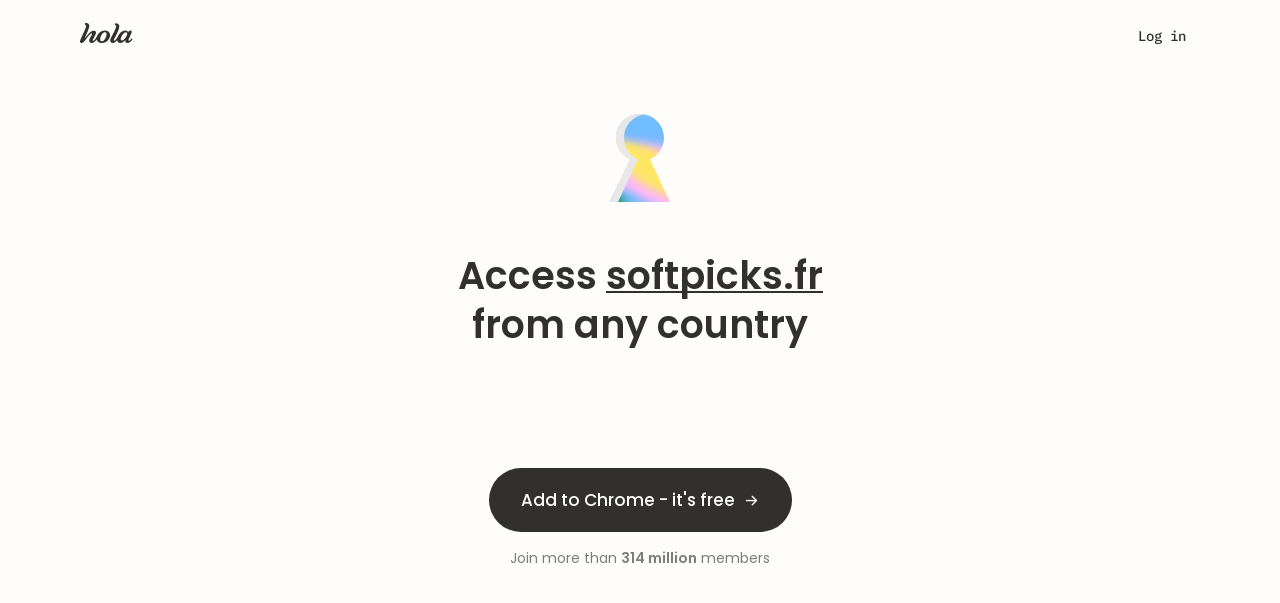

--- FILE ---
content_type: text/css; charset=utf-8
request_url: https://cdn4.hola.org/www/hola/pub/pkg_www_hola_pub_css_core_hola_2023_theme_module_less.bundle.css?ver=1.249.770
body_size: 7689
content:
:root{--top-height:0px;--container_xxs_width:351px;--container_xxs_padding:8px;--container_xs_width:480px;--container_xs_padding:10px;--container_sm_width:714px;--container_sm_padding:15px;--container_md_width:970px;--container_md_padding:15px;--container_lg_width:990px;--container_lg_padding:15px;--container_xl_padding:12px;--container_max_width:1170px}*{font-smooth:always;-webkit-font-smoothing:antialiased;font-family:Montserrat,sans-serif}body{background-color:var(--body_bg)}.root___p6o3e{--theme_name:"default";--default_bg:#fff;--header_bg:#fff;--desktop_page_bg:#f8fafc;--transparent_bg:#ffffff00;--alternative_bg:#ebf2f9;--alternative_bg_grey:rgba(33,50,69,.07);--attention_bg:#fff0e6;--select_bg:#fffaf7;--contrast_color:#fff;--logo_grey:#40474f;--grey_0:#a3b5ca;--grey_1:#213245;--grey_2:#65707c;--grey_3:#a3b5ca;--grey_4:#d4e0ec;--grey_5:#ebf2f9;--grey_6:#f8fafc;--primary:#ff6400;--accent:#ff6400;--super_accent:#ff6400;--gradient_primary:#ffe6d6;--light_gradient_primary:#ffe6d6;--gradient_shadow:#ffe6d6;--transparent_primary:rgba(255,230,214,0);--orange_3:#ffe6d6;--dark:#231f20;--alert:#f44831;--error_light:#fff5f8;--error_bold:#f44831;--light_bg:rgba(255,100,0,.03);--blue_2:#fafcff;--blue_3:#d4e0ec;--block_paddings:110px 0 90px;--light_shadow:0px 8px 16px rgba(163,181,202,.2),0px 4px 6px rgba(163,181,202,.15),0px 2px 4px rgba(163,181,202,.1);--highlight_shadow:0px 8px 16px rgba(255,100,0,.199),0px 4px 6px rgba(255,100,0,.1),0px 2px 4px rgba(255,100,0,.05);--inset_shadow:inset 0px 2px 8px rgba(163,181,202,.25),inset 0px 1px 3px rgba(163,181,202,.15);--monospace:inherit;--text_dark_color:var(--logo_grey);--wp--preset--color--primary-000:var(--light_gradient_primary);--wp--preset--color--primary-100:var(--gradient_primary);--wp--preset--color--primary-400:var(--primary);--wp--preset--color--primary-600:var(--super_accent);--wp--preset--color--diamond-500:var(--secondary);--wp--preset--color--neutrals-000:var(--contrast_color);--wp--preset--color--neutrals-100:var(--grey_0);--wp--preset--color--neutrals-600:var(--grey_3);--wp--preset--color--neutrals-700:var(--logo_grey);--wp--preset--color--neutrals-800:var(--grey_1);--wp--preset--color--neutrals-900:var(--logo_grey);--wp--preset--font-family--ibm-plex-mono:var(--monospace);--wp--preset--font-size--u-1:20px;--wp--preset--font-size--u-2:18px;--wp--preset--font-size--u-3:16px;--wp--preset--font-size--u-4:14px;--wp--preset--font-size--u-5:12px;--wp--custom--line-height--u-1:32px;--wp--custom--line-height--u-2:24px;--wp--custom--line-height--u-3:24px;--wp--custom--line-height--u-4:24px;--wp--custom--line-height--u-5:18px;--wp--preset--font-size--p-1:16px;--wp--preset--font-weight--p-1:500;--wp--custom--line-height--p-1:24px;--wp--custom--letter-spacing--p-1:0;--wp--preset--font-size--p-2:14px;--wp--preset--font-weight--p-2:500;--wp--custom--line-height--p-2:20px;--wp--custom--letter-spacing--p-2:0;--wp--preset--font-weight--p-3:500;--wp--custom--line-height--p-3:20px;--wp--custom--letter-spacing--p-3:0;--wp--custom--letter-spacing--p-4:0;--wp--preset--font-size--p-10:10px;--wp--preset--font-weight--p-10:400;--wp--custom--line-height--p-10:16px;--wp--custom--letter-spacing--p-10:0.24px;--wp--preset--font-size--p-12:12px;--wp--preset--font-weight--p-12:400;--wp--custom--line-height--p-12:16px;--wp--custom--letter-spacing--p-12:0.24px;--wp--preset--font-size--p-14:14px;--wp--preset--font-weight--p-14:400;--wp--custom--line-height--p-14:20px;--wp--custom--letter-spacing--p-14:0.28px;--wp--preset--font-size--p-16:16px;--wp--preset--font-weight--p-16:400;--wp--custom--line-height--p-16:24px;--wp--custom--letter-spacing--p-16:0.32px;--wp--preset--font-size--p-18:18px;--wp--preset--font-weight--p-18:400;--wp--custom--line-height--p-18:26px;--wp--custom--letter-spacing--p-18:0.36px;--wp--preset--font-size--p-20:20px;--wp--preset--font-weight--p-20:400;--wp--custom--line-height--p-20:28px;--wp--custom--letter-spacing--p-20:0;--wp--preset--font-size--p-22:22px;--wp--preset--font-weight--p-22:400;--wp--custom--line-height--p-22:28px;--wp--custom--letter-spacing--p-22:0;--wp--preset--font-size--p-24:24px;--wp--preset--font-weight--p-24:400;--wp--custom--line-height--p-24:32px;--wp--custom--letter-spacing--p-24:0;--wp--preset--font-weight--h-bold:700;--wp--preset--font-weight--p-reg:400;--wp--preset--font-weight--p-semi:600;--wp--preset--font-weight--h-reg:600;--animated_link_gap:20px;--animated_link_line_height:var(--wp--custom--line-height--p-1);--progress_color:#ff6400;--sites_block_border_radius:16px;--sites_block_border:1px solid #f8fafc;--sites_block_shadow:var(--light_shadow);--sites_block_bg:var(--default_bg);--sites_block_favicon_lg:40px;--sites_block_favicon_sm:32px;--sites_block_title_size:10px;--sites_block_title_margin:12px;--sites_block_title_margin_small:8px;--banner_bg:linear-gradient(90deg,#fff0e6 0%,var(--gradient_shadow) 100%);--page_bg:#fff;--modal_padding:30px 40px 40px;--modal_close_top:17px;--modal_close_right:17px;--btn_background:var(--primary);--btn_background_hover:var(--super_accent);--btn_border_radius:4px;--btn_lg_border_radius:var(--btn_border_radius);--btn_md_border_radius:var(--btn_border_radius);--btn_color:#fff!important;--btn_color_hover:var(--btn_color);--btn_shadow:0 8px 16px 0 rgba(255,100,0,.2);--btn_shadow_hover:var(--btn_shadow);--btn_plan_shadow:0 2px 12px 0 rgba(255,100,0,.44);--btn_hola_modal_shadow:0px 12px 20px rgba(255,100,0,.199);--hola_modal_translate_opened:translate(-50%,-50%);--hola_modal_translate_closed:translate(calc(-50% - 100px),-50%);--hola_modal_translate_closing:translate(calc(-50% + 100px),-50%);--btn_bg_details:var(--primary);--btn_disabled_bg:var(--grey_4);--btn_disabled_color:#a3b5ca;--btn_white_arrow:url(//cdn4.hola.org/www/hola/pub/img/btn_arrow_orange.svg?ver=1.249.770);--btn_round_border_radius:100px;--btn_white_bg:var(--default_bg);--btn_white_bg_hover:var(--wp--preset--color--neutrals-300);--btn_white_color:var(--btn_bg_details);--btn_white_border_color:var(--btn_bg_details);--btn_white_color_hover:var(--btn_white_color);--btn_white_border_color_hover:var(--btn_white_border_color);--btn_white_disabled_border_color:var(--grey_4);--btn_white_disabled_color:var(--grey_4);--btn_transparent_bg:none;--btn_transparent_bg_hover:var(--btn_transparent_bg);--btn_transparent_color:var(--primary);--btn_transparent_color_hover:var(--btn_transparent_color);--btn_transparent_border:none;--btn_transparent_border_hover:none;--btn_default_font_weight:600;--btn_font_size:16px;--btn_white_font_size:var(--btn_font_size);--btn_lg_size:56px;--btn_lg_font_size:18px;--btn_lg_font_weight:500;--btn_lg_line_height:1.33;--btn_lg_padding:0 36px;--btn_sm_size:40px;--btn_sm_font_size:14px;--btn_sm_font_weight:600;--btn_sm_line_height:1.14;--btn_sm_letter_spacing:-0.16px;--btn_xs_font_size:12px;--btn_xs_font_weight:600;--btn_xs_line_height:16px;--btn_default_padding:0 32px;--btn_black_bg:#000;--btn_black_color:#fff;--btn_black_shadow:none;--btn_black_color_hover:var(--btn_black_color);--btn_colored_bg:var(--wp--preset--color--neutrals-700);--btn_colored_bg_hover:var(--wp--preset--color--neutrals-800);--btn_letter_spacing:-0.18px;--btn_transparent_grey_color:var(--grey_2);--btn_transparent_grey_hover_color:var(--grey_2);--btn_default_size:48px;--btn_xs_size:32px;--cookie_consent_border_radius:0;--cookie_consent_background:var(--wp--preset--color--neutrals-200);--input_default_bg:var(--default_bg);--input_default_height:44px;--input_default_mobile_height:40px;--input_default_font_size:14px;--input_default_line_height:24px;--input_default_letter_spacing:normal;--input_default_padding-v:8px;--input_default_padding-h:15px;--input_default_border_radius:8px;--input_default_font_weight:500;--input_default_border_color:var(--grey_2);--input_default_placeholder_color:var(--grey_3);--input_default_placeholder_focus_color:var(--input_default_placeholder_color);--input_focus_border:var(--accent);--input_hover_border:var(--input_default_border_color);--input_hover_bg:var(--default_bg);--input_default_color:var(--logo_grey);--input_label_color:var(--logo_grey);--input_label_font_weight:500;--input_label_font_size:var(--wp--preset--font-size--p-5);--input_label_line_height:1.36;--input_empty_border_color:var(--grey_3);--input_selection_color:var(--primary);--input_xl_height:64px;--input_xl_font_size:var(--input_default_font_size);--input_xl_line_height:var(--input_default_line_height);--input_xl_letter_spacing:var(--input_default_letter_spacing);--input_lg_height:48px;--input_lg_font_size:var(--input_default_font_size);--input_lg_line_height:var(--input_default_line_height);--input_lg_letter_spacing:var(--input_default_letter_spacing);--input_sm_height:40px;--input_sm_font_size:var(--input_default_font_size);--input_sm_line_height:var(--input_default_line_height);--input_sm_letter_spacing:var(--input_default_letter_spacing);--input_xs_height:24px;--input_xs_font_size:12px;--input_xs_line_height:16px;--input_xs_letter_spacing:var(--input_default_letter_spacing);--number_button_color:var(--logo_grey);--month-selector-bg-color:#f8fafc;--month-selector-hover-bg-color:var(--accent);--month-selector-chevron-color:var(--logo_grey);--month-selector-chevron-hover-color:var(--logo_grey);--month-selector-selected_bg:var(--primary);--month-cell-color:var(--logo_grey);--toggle_checked_color:var(--primary);--toggle_checked_disabled_color:var(--gradient_primary);--toggle_width:36px;--toggle_height:18px;--toggle_border_radius:12px;--toggle_but_width:18px;--toggle_but_height:18px;--toggle_inner_margin_left:0px;--toggle_checked_inner_margin_left:18px;--toggle_bg:var(--grey_4);--toggle_checked_shadow:var(--highlight_shadow);--toggle_shadow:var(--light_shadow);--toggle_but_bg:var(--default_bg);--toggle_but_border_color:var(--toggle_bg);--toggle_but_checked_bg:var(--default_bg);--toggle_but_opacity:0.7;--toggle_but_hover_color:var(--toggle_bg);--toggle_hover_border:none;--toggle_border:none;--toggle_border_checked:none;--toggle_but_hover_color:var(--default_bg);--toggle_but_hover_border:1px solid var(--toggle_but_hover_color);--radio_border:1px solid var(--grey_3);--radio_border_hover:1px solid var(--primary);--radio_border_checked:1px solid var(--primary);--radio_bg:var(--default_bg);--radio_bg_checked:var(--primary);--radio_bg_point:var(--default_bg);--lang_select_default_height:var(--input_default_height);--lang_select_height:32px;--lang_select_width:86px;--lang_select_background:rgba(33,50,69,.3) url(//cdn4.hola.org/www/hola/pub/img/globe_icon.svg?ver=1.249.770) 8px center no-repeat;--lang_select_border:none;--lang_select_color:#fff;--lang_select_padding:6px 24px 6px 40px;--lang_select_arrow_right:8px;--lang_select_border_bg:linear-gradient(110.83deg,#f7f7f7 9.4%,#fff 105.65%);--lang_select_list_hover_bg:#f7f7f7;--lang_select_list_border:1px solid var(--grey_4);--select_body_border_radius:8px;--select_body_padding:16px 8px;--select_body_border_color:var(--input_default_border_color);--select_body_shadow:0 4px 10px 0 rgba(163,181,202,.35);--select_items_font_size:14px!important;--select_items_font_weight:500;--select_items_color:#65707c;--select_items_active_color:var(--select_items_color);--select_items_hover_color:var(--primary);--select_items_active_font_weight:var(--wp--preset--font-weight--h-bold);--select_items_line_height:20px;--select_item_letter_spacing:0.6;--select_choosen_title_color:var(--logo_grey);--select_items_disabled_color:var(--grey_2);--select_opened_chevron_color:var(--primary);--select_chevron_default_padding-h:var(--input_default_padding-h);--select_height_borderless:var(--input_default_height);--select_opened_separator:var(--wp--preset--color--neutrals-200);--select_label_color:var(--select_items_color);--bg_gradient:linear-gradient(180deg,#d4e0ec 1%,#fff);--tab_buttons_color_active:var(--wp--preset--color--neutrals-700);--tab_buttons_color_disabled:var(--wp--preset--color--neutrals-500);--tooltip_bg:#fff;--tooltip_content_padding:24px 16px;--tooltip_shadow:0px 8px 16px 8px rgba(163,181,202,.35);--auth_form_max_width:440px;--auth_form_out_padding:68px 0 16px;--page_padding:168px;--block_padding:120px;--navbar_height:64px;--navbar_border_color:transparent;--account_icon_hover_bg:var(--wp--preset--color--neutrals-300);--account_menu_bg:var(--wp--preset--color--neutrals-100);--account_menu_box_shadow:0px 2px 24px 0px var(--wp--preset--color--neutrals-400);--account_menu_separator_color:var(--wp--preset--color--neutrals-300);--account_menu_separator_margin:8px 0;--account_menu_separator_width:calc(100% - 8px);--account_menu_padding:8px;--account_menu_item_padding:10px 8px;--account_menu_item_color_hover:var(--wp--preset--color--neutrals-800);--account_menu_item_bg_hover:var(--wp--preset--color--neutrals-200);--auth_btn_border_color:var(--select_chevron_color);--auth_btn_bg_hover:var(--btn_transparent_bg_hover);--h1_weight:var(--wp--preset--font-weight--h-bold);--h1_line_height:1.11;--h1_letter_spacing:-0.8px;--h2_size:32px;--h2_weight:var(--wp--preset--font-weight--h-bold);--h2_line_height:1.25;--h2_letter_spacing:-0.6;--h3_size:24px;--h3_weight:var(--wp--preset--font-weight--h-bold);--h3_line_height:32px;--h3_letter_spacing:-0.27px;--h4_size:24px;--h4_weight:500;--h4_line_height:32px;--h4_letter_spacing:-0.27px;--h5_size:20px;--h5_weight:500;--h5_line_height:30px;--h5_letter_spacing:-0.27px;--small_size:14px;--medium_size:16px;--li_margin:40px;--h2_margin:24px;--h2_margin_tablet:16px;--circle_filter:none;--circle_color:#fff3eb;--li_check:url(//cdn4.hola.org/www/hola/pub/img/ic_v.svg?ver=1.249.770);--checkbox_font_size:14px;--checkbox_caption_margin:16px;--checkbox_light_weight:500;--checkbox_bg:var(--default_bg);--checkbox_checked_bg:var(--gradient_primary);--checkbox_border_color:var(--grey_3);--hola_start_size:48px;--hola_start_weight:var(--wp--preset--font-weight--h-bold);--hola_start_line_height:1.17;--hola_start_letter_spacing:0;--hola_start_md_size:40px;--hola_start_md_weight:var(--wp--preset--font-weight--h-bold);--hola_start_md_line_height:1.2;--hola_start_md_letter_spacing:0;--hola_start_lg_size:28px;--hola_start_lg_weight:var(--wp--preset--font-weight--h-bold);--hola_start_lg_line_height:1.25;--hola_start_lg_letter_spacing:-0.6;--hola_start_sub_size:48px;--hola_start_sub_weight:var(--wp--preset--font-weight--h-bold);--hola_start_sub_line_height:1.11;--hola_start_sub_letter_spacing:0;--hola_start_md_sub_size:24px;--hola_start_md_sub_weight:var(--wp--preset--font-weight--h-bold);--hola_start_md_sub_line_height:1.33;--hola_start_md_sub_letter_spacing:-0.27;--hero_title_size:48px;--hero_title_weight:var(--wp--preset--font-weight--h-bold);--hero_title_line_height:1.17;--hero_title_letter_spacing:0;--hero_sub_size:24px;--hero_sub_weight:var(--wp--preset--font-weight--h-bold);--hero_sub_line_height:1.33;--hero_sub_letter_spacing:-0.27;--hp_sub_size:24px;--hp_sub_weight:var(--wp--preset--font-weight--h-bold);--hp_sub_line_height:1.33;--hp_sub_letter_spacing:-0.27;--hp_components_font_weight:var(--wp--preset--font-weight--h-bold);--hp_components_letter_spacing:normal;--vpn_config_not_available_title_size:24px;--mono18-font-size:18px;--mono18-font-weight:500;--mono18-bold-font-weight:600;--mono18-line-height:24px;--mono16-font-size:16px;--mono16-font-weight:500;--mono16-bold-font-weight:600;--mono16-line-height:22px;--mono14-font-size:14px;--mono14-font-weight:500;--mono14-bold-font-weight:600;--mono14-line-height:16px;--mono12-font-size:12px;--mono12-font-weight:500;--mono12-bold-font-weight:600;--mono12-line-height:16px;--select_chevron_color:var(--grey_2);--select_chevron_size:24px;--select_bl_title_color:var(--wp--preset--color--neutrals-800);color:var(--logo_grey)}.root___p6o3e *{box-sizing:border-box}.root___p6o3e .H1___d_bM2,.root___p6o3e h1{font-size:var(--h1_size,64px);font-weight:var(--h1_weight,bold);letter-spacing:var(--h1_letter_spacing,-.8px);line-height:var(--h1_line_height,1.11)}.root___p6o3e .H2___oAR7j,.root___p6o3e h2{font-size:var(--h2_size,32px);font-weight:var(--h2_weight,700);letter-spacing:var(--h2_letter_spacing,-.6px);line-height:var(--h2_line_height,40px);margin-bottom:var(--h2_margin)}.root___p6o3e .H3___JgD1u,.root___p6o3e h3{font-size:var(--h3_size,24px);font-weight:var(--h3_weight,700);letter-spacing:var(--h3_letter_spacing,-.27px);line-height:var(--h3_line_height,32px)}.root___p6o3e .H4___hpuM3,.root___p6o3e h4{color:var(--grey_2);font-size:var(--h4_size,24px);font-weight:var(--h4_weight,500);letter-spacing:var(--h4_letter_spacing,-.27px);line-height:var(--h4_line_height,32px)}.root___p6o3e .H5___lUrnv,.root___p6o3e h5{color:var(--grey_2);font-size:var(--h5_size,20px);font-weight:var(--h5_weight,500);letter-spacing:var(--h5_letter_spacing,-.27px);line-height:var(--h5_line_height,30px)}.root___p6o3e .H6___PO2M0,.root___p6o3e h6{color:var(--grey_2);font-size:var(--h6_size,16px);font-weight:var(--h6_weight,500);letter-spacing:var(--h6_letter_spacing,-.27px);line-height:var(--h6_line_height,24px)}.root___p6o3e .u1___IHXo_,.root___p6o3e .u1___IHXo_ p,.root___p6o3e .u2___q12HN,.root___p6o3e .u2___q12HN p,.root___p6o3e .u3___MyJPR,.root___p6o3e .u3___MyJPR p,.root___p6o3e .u4___IYYwM,.root___p6o3e .u4___IYYwM p,.root___p6o3e .u5___I2IKj,.root___p6o3e .u5___I2IKj p{font-family:var(--wp--preset--font-family--ibm-plex-mono);font-weight:500;letter-spacing:0}.root___p6o3e .u1___IHXo_ p.reg___vsQ2w,.root___p6o3e .u1___IHXo_.reg___vsQ2w,.root___p6o3e .u2___q12HN p.reg___vsQ2w,.root___p6o3e .u2___q12HN.reg___vsQ2w,.root___p6o3e .u3___MyJPR p.reg___vsQ2w,.root___p6o3e .u3___MyJPR.reg___vsQ2w,.root___p6o3e .u4___IYYwM p.reg___vsQ2w,.root___p6o3e .u4___IYYwM.reg___vsQ2w,.root___p6o3e .u5___I2IKj p.reg___vsQ2w,.root___p6o3e .u5___I2IKj.reg___vsQ2w{font-weight:var(--wp--preset--font-weight--p-reg,400)!important}.root___p6o3e .u1___IHXo_,.root___p6o3e .u1___IHXo_ p{font-size:var(--wp--preset--font-size--u-1);line-height:var(--wp--custom--line-height--u-1)}.root___p6o3e .u2___q12HN,.root___p6o3e .u2___q12HN p{font-size:var(--wp--preset--font-size--u-2);line-height:var(--wp--custom--line-height--u-2)}.root___p6o3e .u3___MyJPR,.root___p6o3e .u3___MyJPR p{font-size:var(--wp--preset--font-size--u-3);line-height:var(--wp--custom--line-height--u-3)}.root___p6o3e .u4___IYYwM,.root___p6o3e .u4___IYYwM p{font-size:var(--wp--preset--font-size--u-4);line-height:var(--wp--custom--line-height--u-4)}.root___p6o3e .u5___I2IKj,.root___p6o3e .u5___I2IKj p{font-size:var(--wp--preset--font-size--u-5);line-height:var(--wp--custom--line-height--u-5)}.root___p6o3e .mono18___XRKzH{font-family:var(--wp--preset--font-family--ibm-plex-mono);font-size:var(--mono18-font-size);font-weight:var(--mono18-font-weight);letter-spacing:0;line-height:var(--mono18-line-height)}.root___p6o3e .mono18___XRKzH.bold___kh4AW{font-weight:var(--mono18-bold-font-weight)}.root___p6o3e .mono16___KNcq3{font-family:var(--wp--preset--font-family--ibm-plex-mono);font-size:var(--mono16-font-size);font-weight:var(--mono16-font-weight);letter-spacing:0;line-height:var(--mono16-line-height)}.root___p6o3e .mono16___KNcq3.bold___kh4AW{font-weight:var(--mono16-bold-font-weight)}.root___p6o3e .mono14____fUQM{font-family:var(--wp--preset--font-family--ibm-plex-mono);font-size:var(--mono14-font-size);font-weight:var(--mono14-font-weight);letter-spacing:0;line-height:var(--mono14-line-height)}.root___p6o3e .mono14____fUQM.bold___kh4AW{font-weight:var(--mono14-bold-font-weight)}.root___p6o3e .mono12___IjmEB{font-family:var(--wp--preset--font-family--ibm-plex-mono);font-size:var(--mono12-font-size);font-weight:var(--mono12-font-weight);letter-spacing:0;line-height:var(--mono12-line-height)}.root___p6o3e .mono12___IjmEB.bold___kh4AW{font-weight:var(--mono12-bold-font-weight)}.root___p6o3e a{color:var(--accent);text-decoration:none}.root___p6o3e button{cursor:pointer}.root___p6o3e a:hover{text-decoration:underline}.root___p6o3e .P___ZECW7,.root___p6o3e li,.root___p6o3e p{color:var(--grey_2);font-size:var(--wp--preset--font-size--p-1,16px);font-weight:var(--wp--preset--font-weight--p-1,500);letter-spacing:var(--wp--custom--letter-spacing--p-1,0);line-height:var(--wp--custom--line-height--p-1,24px)}.root___p6o3e .simple_ul___rluix{list-style:none;padding-left:24px}.root___p6o3e .simple_ul___rluix>li:before{background-color:var(--grey_2);border-radius:2px;content:" ";height:2px;margin-left:-10px;margin-top:8px;position:absolute;width:2px}.root___p6o3e .simple_ul___rluix>li.logo_grey___Hi2WA:before{background-color:var(--logo_grey)}.root___p6o3e .P___ZECW7.dark___NvcIe,.root___p6o3e p.dark___NvcIe{color:var(--dark)}.root___p6o3e .H1___d_bM2.logo_grey___Hi2WA,.root___p6o3e .H2___oAR7j.logo_grey___Hi2WA,.root___p6o3e .H3___JgD1u.logo_grey___Hi2WA,.root___p6o3e .H4___hpuM3.logo_grey___Hi2WA,.root___p6o3e .H5___lUrnv.logo_grey___Hi2WA,.root___p6o3e .P___ZECW7.logo_grey___Hi2WA,.root___p6o3e .logo_grey___Hi2WA,.root___p6o3e h1.logo_grey___Hi2WA,.root___p6o3e h2.logo_grey___Hi2WA,.root___p6o3e h3.logo_grey___Hi2WA,.root___p6o3e h4.logo_grey___Hi2WA,.root___p6o3e h5.logo_grey___Hi2WA,.root___p6o3e li.logo_grey___Hi2WA,.root___p6o3e p.logo_grey___Hi2WA{color:var(--logo_grey)}.root___p6o3e .H1___d_bM2.grey_1___IapZy,.root___p6o3e .H2___oAR7j.grey_1___IapZy,.root___p6o3e .H3___JgD1u.grey_1___IapZy,.root___p6o3e .H4___hpuM3.grey_1___IapZy,.root___p6o3e .H5___lUrnv.grey_1___IapZy,.root___p6o3e .P___ZECW7.grey_1___IapZy,.root___p6o3e h1.grey_1___IapZy,.root___p6o3e h2.grey_1___IapZy,.root___p6o3e h3.grey_1___IapZy,.root___p6o3e h4.grey_1___IapZy,.root___p6o3e h5.grey_1___IapZy,.root___p6o3e li.grey_1___IapZy,.root___p6o3e p.grey_1___IapZy{color:var(--grey_1)}.root___p6o3e .H1___d_bM2.grey_2___RCi0v,.root___p6o3e .H2___oAR7j.grey_2___RCi0v,.root___p6o3e .H3___JgD1u.grey_2___RCi0v,.root___p6o3e .H4___hpuM3.grey_2___RCi0v,.root___p6o3e .H5___lUrnv.grey_2___RCi0v,.root___p6o3e .P___ZECW7.grey_2___RCi0v,.root___p6o3e .grey_2___RCi0v,.root___p6o3e h1.grey_2___RCi0v,.root___p6o3e h2.grey_2___RCi0v,.root___p6o3e h3.grey_2___RCi0v,.root___p6o3e h4.grey_2___RCi0v,.root___p6o3e h5.grey_2___RCi0v,.root___p6o3e li.grey_2___RCi0v,.root___p6o3e p.grey_2___RCi0v{color:var(--grey_2)}.root___p6o3e .H1___d_bM2.grey_3___pqLnN,.root___p6o3e .H2___oAR7j.grey_3___pqLnN,.root___p6o3e .H3___JgD1u.grey_3___pqLnN,.root___p6o3e .H4___hpuM3.grey_3___pqLnN,.root___p6o3e .H5___lUrnv.grey_3___pqLnN,.root___p6o3e .P___ZECW7.grey_3___pqLnN,.root___p6o3e h1.grey_3___pqLnN,.root___p6o3e h2.grey_3___pqLnN,.root___p6o3e h3.grey_3___pqLnN,.root___p6o3e h4.grey_3___pqLnN,.root___p6o3e h5.grey_3___pqLnN,.root___p6o3e li.grey_3___pqLnN,.root___p6o3e p.grey_3___pqLnN{color:var(--grey_3)}.root___p6o3e .H1___d_bM2.alert___Mse89,.root___p6o3e .H2___oAR7j.alert___Mse89,.root___p6o3e .H3___JgD1u.alert___Mse89,.root___p6o3e .H4___hpuM3.alert___Mse89,.root___p6o3e .H5___lUrnv.alert___Mse89,.root___p6o3e .H6___PO2M0.alert___Mse89,.root___p6o3e .P___ZECW7.alert___Mse89,.root___p6o3e .alert___Mse89,.root___p6o3e h1.alert___Mse89,.root___p6o3e h2.alert___Mse89,.root___p6o3e h3.alert___Mse89,.root___p6o3e h4.alert___Mse89,.root___p6o3e h5.alert___Mse89,.root___p6o3e h6.alert___Mse89,.root___p6o3e li.alert___Mse89,.root___p6o3e p.alert___Mse89{color:var(--alert)}.root___p6o3e .H1___d_bM2.primary___CE0Q8,.root___p6o3e .H2___oAR7j.primary___CE0Q8,.root___p6o3e .H3___JgD1u.primary___CE0Q8,.root___p6o3e .H4___hpuM3.primary___CE0Q8,.root___p6o3e .H5___lUrnv.primary___CE0Q8,.root___p6o3e .H6___PO2M0.primary___CE0Q8,.root___p6o3e .P___ZECW7.primary___CE0Q8,.root___p6o3e .primary___CE0Q8,.root___p6o3e h1.primary___CE0Q8,.root___p6o3e h2.primary___CE0Q8,.root___p6o3e h3.primary___CE0Q8,.root___p6o3e h4.primary___CE0Q8,.root___p6o3e h5.primary___CE0Q8,.root___p6o3e h6.primary___CE0Q8,.root___p6o3e li.primary___CE0Q8,.root___p6o3e p.primary___CE0Q8{color:var(--primary)}.root___p6o3e .P___ZECW7.light___PZFoT,.root___p6o3e p.light___PZFoT{color:var(--grey_3)}.root___p6o3e .color_n300___SgD2E{color:var(--wp--preset--color--neutrals-300)!important}.root___p6o3e .color_n400___BcB23{color:var(--wp--preset--color--neutrals-400)!important}.root___p6o3e .color_n500___H4LSi{color:var(--wp--preset--color--neutrals-500)!important}.root___p6o3e .color_n600___cRZJP{color:var(--wp--preset--color--neutrals-600)!important}.root___p6o3e .color_n700___W289l{color:var(--wp--preset--color--neutrals-700)!important}.root___p6o3e .color_n800___tfCCc{color:var(--wp--preset--color--neutrals-800)!important}.root___p6o3e .color_n900___JwRFi{color:var(--wp--preset--color--neutrals-900)!important}.root___p6o3e .color_n1000___lWl4E{color:var(--wp--preset--color--neutrals-1000)!important}.root___p6o3e .color_n1100___GN6g0{color:var(--wp--preset--color--neutrals-1100)!important}.root___p6o3e .P___ZECW7.p2___fZKLm,.root___p6o3e p.p2___fZKLm{font-size:var(--wp--preset--font-size--p-2);font-weight:var(--wp--preset--font-weight--p-2);letter-spacing:var(--wp--custom--letter-spacing--p-2);line-height:var(--wp--custom--line-height--p-2)}.root___p6o3e .P___ZECW7.p3___hVeKN,.root___p6o3e p.p3___hVeKN{font-size:var(--wp--preset--font-size--p-3);font-weight:var(--wp--preset--font-weight--p-3);letter-spacing:var(--wp--custom--letter-spacing--p-3);line-height:var(--wp--custom--line-height--p-3)}.root___p6o3e .P___ZECW7.p4___UVEXH,.root___p6o3e p.p4___UVEXH{font-size:var(--wp--preset--font-size--p-4);font-weight:var(--wp--preset--font-weight--p-4);letter-spacing:var(--wp--custom--letter-spacing--p-4);line-height:var(--wp--custom--line-height--p-4)}.root___p6o3e .P___ZECW7.p5___XVpbR,.root___p6o3e p.p5___XVpbR{font-size:var(--wp--preset--font-size--p-5);font-weight:var(--wp--preset--font-weight--p-5);letter-spacing:var(--wp--custom--letter-spacing--p-5);line-height:var(--wp--custom--line-height--p-5)}.root___p6o3e .P___ZECW7.p10___xPpQ4,.root___p6o3e p.p10___xPpQ4{font-size:var(--wp--preset--font-size--p-10);font-weight:var(--wp--preset--font-weight--p-10);letter-spacing:var(--wp--custom--letter-spacing--p-10);line-height:var(--wp--custom--line-height--p-10)}.root___p6o3e .P___ZECW7.p12___VefQj,.root___p6o3e p.p12___VefQj{font-size:var(--wp--preset--font-size--p-12);font-weight:var(--wp--preset--font-weight--p-12);letter-spacing:var(--wp--custom--letter-spacing--p-12);line-height:var(--wp--custom--line-height--p-12)}.root___p6o3e .P___ZECW7.p14___CJlmi,.root___p6o3e p.p14___CJlmi{font-size:var(--wp--preset--font-size--p-14);font-weight:var(--wp--preset--font-weight--p-14);letter-spacing:var(--wp--custom--letter-spacing--p-14);line-height:var(--wp--custom--line-height--p-14)}.root___p6o3e .P___ZECW7.p16___F8rQy,.root___p6o3e p.p16___F8rQy{font-size:var(--wp--preset--font-size--p-16);font-weight:var(--wp--preset--font-weight--p-16);letter-spacing:var(--wp--custom--letter-spacing--p-16);line-height:var(--wp--custom--line-height--p-16)}.root___p6o3e .P___ZECW7.p18___HH737,.root___p6o3e p.p18___HH737{font-size:var(--wp--preset--font-size--p-18);font-weight:var(--wp--preset--font-weight--p-18);letter-spacing:var(--wp--custom--letter-spacing--p-18);line-height:var(--wp--custom--line-height--p-18)}.root___p6o3e .P___ZECW7.p20___Hb8jU,.root___p6o3e p.p20___Hb8jU{font-size:var(--wp--preset--font-size--p-20);font-weight:var(--wp--preset--font-weight--p-20);letter-spacing:var(--wp--custom--letter-spacing--p-20);line-height:var(--wp--custom--line-height--p-20)}.root___p6o3e .P___ZECW7.p22___RNpvb,.root___p6o3e p.p22___RNpvb{font-size:var(--wp--preset--font-size--p-22);font-weight:var(--wp--preset--font-weight--p-22);letter-spacing:var(--wp--custom--letter-spacing--p-22);line-height:var(--wp--custom--line-height--p-22)}.root___p6o3e .P___ZECW7.p24___nZOke,.root___p6o3e p.p24___nZOke{font-size:var(--wp--preset--font-size--p-24);font-weight:var(--wp--preset--font-weight--p-24);letter-spacing:var(--wp--custom--letter-spacing--p-24);line-height:var(--wp--custom--line-height--p-24)}.root___p6o3e .content_center___G1vPH{display:flex;justify-content:center}.root___p6o3e .text_center___WKnQ2{text-align:center}.root___p6o3e .width_554___G1eM4{max-width:554px}.root___p6o3e a.html_link___TaoVY{color:var(--wp--preset--color--neutrals-600);font-size:var(--wp--preset--font-size--p-2);font-weight:var(--wp--preset--font-weight--p-2);font-weight:var(--btn_lg_font_weight);letter-spacing:var(--wp--custom--letter-spacing--p-2);line-height:var(--wp--custom--line-height--p-2);text-decoration:underline}.root___p6o3e .P___ZECW7.xs___vPrQW,.root___p6o3e .xs___vPrQW,.root___p6o3e li.xs___vPrQW,.root___p6o3e p.xs___vPrQW{font-size:12px;font-weight:500;letter-spacing:0;line-height:16px}.root___p6o3e .P___ZECW7.tiny___agbVU,.root___p6o3e .tiny___agbVU,.root___p6o3e p.tiny___agbVU,.root___p6o3e span.tiny___agbVU{color:var(--grey_2);font-size:10px;font-weight:500;letter-spacing:0;line-height:14px}.root___p6o3e .P___ZECW7.reg___vsQ2w,.root___p6o3e p.reg___vsQ2w{font-weight:var(--wp--preset--font-weight--p-reg,400)!important}.root___p6o3e .P___ZECW7.med___O7EXJ,.root___p6o3e .p12___VefQj.med___O7EXJ,.root___p6o3e .p14___CJlmi.med___O7EXJ,.root___p6o3e .p16___F8rQy.med___O7EXJ,.root___p6o3e .p18___HH737.med___O7EXJ,.root___p6o3e .p20___Hb8jU.med___O7EXJ,.root___p6o3e .p22___RNpvb.med___O7EXJ,.root___p6o3e .p24___nZOke.med___O7EXJ,.root___p6o3e .p3___hVeKN.med___O7EXJ,.root___p6o3e p.med___O7EXJ{font-weight:var(--wp--preset--font-weight--p-med,500)!important}.root___p6o3e .P___ZECW7.semi___PX5IZ,.root___p6o3e .p12___VefQj.semi___PX5IZ,.root___p6o3e .p14___CJlmi.semi___PX5IZ,.root___p6o3e .p16___F8rQy.semi___PX5IZ,.root___p6o3e .p18___HH737.semi___PX5IZ,.root___p6o3e .p20___Hb8jU.semi___PX5IZ,.root___p6o3e .p22___RNpvb.semi___PX5IZ,.root___p6o3e .p24___nZOke.semi___PX5IZ,.root___p6o3e .p3___hVeKN.semi___PX5IZ,.root___p6o3e p.semi___PX5IZ{font-weight:var(--wp--preset--font-weight--p-semi,600)!important}.root___p6o3e .H1___d_bM2.reg___vsQ2w,.root___p6o3e .H2___oAR7j.reg___vsQ2w,.root___p6o3e .H3___JgD1u.reg___vsQ2w,.root___p6o3e .H4___hpuM3.reg___vsQ2w,.root___p6o3e .H5___lUrnv.reg___vsQ2w,.root___p6o3e .H6___PO2M0.reg___vsQ2w,.root___p6o3e h1.reg___vsQ2w,.root___p6o3e h2.reg___vsQ2w,.root___p6o3e h3.reg___vsQ2w,.root___p6o3e h4.reg___vsQ2w,.root___p6o3e h5.reg___vsQ2w,.root___p6o3e h6.reg___vsQ2w{font-weight:var(--wp--preset--font-weight--h-reg,600)!important}.root___p6o3e .H4___hpuM3.bold___kh4AW,.root___p6o3e .H5___lUrnv.bold___kh4AW,.root___p6o3e .H6___PO2M0.bold___kh4AW,.root___p6o3e .P2___javFC.bold___kh4AW,.root___p6o3e .P___ZECW7.bold___kh4AW,.root___p6o3e .bold___kh4AW,.root___p6o3e .p2___fZKLm.bold___kh4AW,.root___p6o3e .p3___hVeKN.bold___kh4AW,.root___p6o3e .p4___UVEXH.bold___kh4AW,.root___p6o3e a.bold___kh4AW,.root___p6o3e h4.bold___kh4AW,.root___p6o3e h5.bold___kh4AW,.root___p6o3e h6.bold___kh4AW,.root___p6o3e p.bold___kh4AW{font-weight:var(--wp--preset--font-weight--h-bold)}.root___p6o3e .container____aZ_x{--container_width:var(--container_max_width);--container_offset:calc((100vw - var(--container_width))/2);margin:0 auto;max-width:var(--container_max_width);padding-left:15px;padding-right:15px;width:100%}@media (max-width:calc(480px - 1px)){.root___p6o3e .container____aZ_x{--container_width:var(--container_xxs_width);--container_padding:var(--container_xxs_padding);padding-left:var(--container_xxs_padding);padding-right:var(--container_xxs_padding);width:var(--container_xxs_width)}}@media (min-width:480px){.root___p6o3e .container____aZ_x{--container_width:var(--container_xs_width);--container_padding:var(--container_xs_padding);padding-left:var(--container_xs_padding);padding-right:var(--container_xs_padding);width:var(--container_xs_width)}}@media (min-width:768px){.root___p6o3e .container____aZ_x{--container_width:var(--container_sm_width);--container_padding:var(--container_sm_padding);padding-left:var(--container_sm_padding);padding-right:var(--container_sm_padding);width:var(--container_sm_width)}}@media (min-width:992px){.root___p6o3e .container____aZ_x{--container_width:var(--container_md_width);--container_padding:var(--container_md_padding);padding-left:var(--container_md_padding);padding-right:var(--container_md_padding);width:var(--container_md_width)}}@media (min-width:1024px){.root___p6o3e .container____aZ_x{--container_width:var(--container_lg_width);--container_padding:var(--container_lg_padding);padding-left:var(--container_lg_padding);padding-right:var(--container_lg_padding);width:var(--container_lg_width)}}@media (min-width:1200px){.root___p6o3e .container____aZ_x{--container_width:var(--container_max_width);--container_padding:var(--container_xl_padding);padding-left:var(--container_xl_padding);padding-right:var(--container_xl_padding);width:100%}}.root___p6o3e .block___pAXj5{padding-bottom:var(--block_padding);padding-top:var(--block_padding)}.root___p6o3e .block___pAXj5:first-child{padding-top:calc(var(--block_padding)/2)}.root___p6o3e .block___pAXj5:last-child{padding-bottom:calc(var(--block_padding)/2)}.root___p6o3e .bottom_bg___duV3h+div,.root___p6o3e .bottom_bg___duV3h+div+div,.root___p6o3e.bottom_bg___duV3h+div,.root___p6o3e.bottom_bg___duV3h+div+div{background:transparent}.root___p6o3e .bottom_bg___duV3h:after,.root___p6o3e.bottom_bg___duV3h:after{background:linear-gradient(180deg,var(--default_bg) 0,var(--attention_bg) 100%);bottom:0;content:" ";height:963px;left:0;max-height:100vh;position:absolute;width:100%;z-index:-1}.root___p6o3e .bg___WDwjT,.root___p6o3e.bg___WDwjT{background:var(--default_bg)}@media (max-width:calc(1024px - 1px)){.root___p6o3e{--h1_size:40px;--h1_line_height:44px;--h1_letter_spacing:-0.6px;--h2_size:24px;--h2_line_height:32px;--h2_letter_spacing:-0.27px;--h3_size:18px;--h3_line_height:24px;--h3_letter_spacing:0;--h4_size:18px;--h4_line_height:24px;--h4_letter_spacing:0;--h5_size:16px;--h5_line_height:22px;--h5_letter_spacing:0;--wp--preset--font-size--p-1:14px;--wp--preset--font-weight--p-1:500;--wp--custom--line-height--p-1:20px;--wp--preset--font-size--p-2:12px;--wp--custom--line-height--p-2:18px;--wp--preset--font-size--p-3:14px;--wp--preset--font-weight--p-3:400;--wp--custom--letter-spacing--p-3:0.01em;--btn_sm_font_size:12px;--btn_sm_line_height:16px;--btn_sm_padding:0 32px;--block_paddings:60px 0 100px;--page_padding:112px;--btn_lg_size:48px;--btn_default_size:40px;--btn_default_padding:0 8px}.root___p6o3e .H2___oAR7j,.root___p6o3e h2{margin-bottom:var(--h2_margin_tablet)}.root___p6o3e .P___ZECW7.bold___kh4AW,.root___p6o3e p.bold___kh4AW{font-weight:var(--wp--preset--font-weight--h-bold)}.root___p6o3e .P___ZECW7.xs___vPrQW,.root___p6o3e p.xs___vPrQW{font-size:11px;font-weight:500;letter-spacing:0;line-height:14px}.root___p6o3e .P___ZECW7.tiny___agbVU,.root___p6o3e .tiny___agbVU,.root___p6o3e p.tiny___agbVU,.root___p6o3e span.tiny___agbVU{font-size:8px;font-weight:500;letter-spacing:0;line-height:12px}}.root___p6o3e .tablet_styles___WLhvj{--h1_size:40px;--h1_line_height:44px;--h1_letter_spacing:-0.6px;--h2_size:24px;--h2_line_height:32px;--h2_letter_spacing:-0.27px;--h3_size:18px;--h3_line_height:24px;--h3_letter_spacing:0;--h4_size:18px;--h4_line_height:24px;--h4_letter_spacing:0;--h5_size:16px;--h5_line_height:22px;--h5_letter_spacing:0;--wp--preset--font-size--p-1:14px;--wp--preset--font-weight--p-1:500;--wp--custom--line-height--p-1:20px;--wp--preset--font-size--p-2:12px;--wp--custom--line-height--p-2:18px;--wp--preset--font-size--p-3:14px;--wp--preset--font-weight--p-3:400;--wp--custom--letter-spacing--p-3:0.01em;--btn_sm_font_size:12px;--btn_sm_line_height:16px;--block_paddings:60px 0 100px;--page_padding:112px;--btn_lg_size:48px;--btn_default_size:40px;--btn_default_padding:0 8px}.root___p6o3e .tablet_styles___WLhvj .H2___oAR7j,.root___p6o3e .tablet_styles___WLhvj h2{margin-bottom:var(--h2_margin_tablet)}.root___p6o3e .tablet_styles___WLhvj .P___ZECW7.bold___kh4AW,.root___p6o3e .tablet_styles___WLhvj p.bold___kh4AW{font-weight:var(--wp--preset--font-weight--h-bold)}.root___p6o3e .tablet_styles___WLhvj .P___ZECW7.xs___vPrQW,.root___p6o3e .tablet_styles___WLhvj p.xs___vPrQW{font-size:11px;font-weight:500;letter-spacing:0;line-height:14px}.root___p6o3e .tablet_styles___WLhvj .P___ZECW7.tiny___agbVU,.root___p6o3e .tablet_styles___WLhvj .tiny___agbVU,.root___p6o3e .tablet_styles___WLhvj p.tiny___agbVU,.root___p6o3e .tablet_styles___WLhvj span.tiny___agbVU{font-size:8px;font-weight:500;letter-spacing:0;line-height:12px}@media (max-width:calc(992px - 1px)){.root___p6o3e{--hero_title_size:40px;--hero_title_line_height:1.2;--block_padding:40px}}@media (max-width:calc(768px - 1px)){.root___p6o3e{--banner_bg:linear-gradient(0,#fff0e6 0%,var(--gradient_shadow) 100%);--block_paddings:60px 0 40px;--page_padding:104px;--block_padding:30px}.root___p6o3e .P___ZECW7.bold___kh4AW,.root___p6o3e p.bold___kh4AW{font-weight:500}}@media (max-width:calc(480px - 1px)){.root___p6o3e{--col_count:4;--odd_spacer:68px;--even_spacer:21px}}@media (min-width:480px){.root___p6o3e{--col_count:6;--odd_spacer:60px;--even_spacer:20px}}@media (min-width:768px){.root___p6o3e{--col_count:8;--odd_spacer:68px;--even_spacer:20px}}@media (min-width:992px){.root___p6o3e{--col_count:8;--odd_spacer:67px;--even_spacer:30px}}@media (min-width:1024px){.root___p6o3e{--col_count:10;--odd_spacer:69px;--even_spacer:30px}}@media (min-width:1200px){.root___p6o3e{--col_count:12;--odd_spacer:68px;--even_spacer:30px}}:root{--body_bg:#fffdfb}.root___p6o3e{--theme_name:"hola2023";--default_bg:#fffdfb;--monospace:"IBM Plex Mono",monospace;--container_max_width:1160px;--container_xxs_width:100%;--container_xxs_padding:20px;--container_xs_width:100%;--container_xs_padding:20px;--container_xl_padding:20px;--wp--preset--color--neutrals-000:#fff;--wp--preset--color--neutrals-100:#fffdfb;--wp--preset--color--neutrals-200:#fafafa;--wp--preset--color--neutrals-300:#f5f5f5;--wp--preset--color--neutrals-400:#e9e8e8;--wp--preset--color--neutrals-400b:#d6d6d6;--wp--preset--color--neutrals-500:#ababab;--wp--preset--color--neutrals-600:#7d7d7d;--wp--preset--color--neutrals-700:#32302f;--wp--preset--color--neutrals-800:#23201f;--wp--preset--color--primary-orange:#ff6400;--wp--preset--color--secondary-blue:#71bbff;--wp--preset--color--secondary-pink:#ffb9f8;--wp--preset--color--secondary-yellow:#ffe665;--wp--preset--color--secondary-green:#0a9f68;--wp--preset--color--error-bold:#e37278;--wp--preset--color--error-light:#ffefef;--semantic-success-light:#ebf8e5;--semantic-success-bold:var(--wp--preset--color--secondary-green);--semantic-alert-bold:#ffa800;--error_bold:var(--wp--preset--color--error-bold);--error_light:var(--wp--preset--color--neutrals-200);--wp--preset--font-weight--h-bold:600;--wp--preset--font-weight--h-reg:500;--wp--preset--font-weight--p-med:500;--h1_size:64px;--h1_line_height:1.12;--h1_letter_spacing:normal;--h2_size:48px;--h2_line_height:1.17;--h2_letter_spacing:normal;--h3_size:38px;--h3_line_height:1.26;--h3_letter_spacing:normal;--h4_size:30px;--h4_weight:600;--h4_line_height:1.33;--h4_letter_spacing:normal;--h5_size:24px;--h5_weight:600;--h5_line_height:1.33;--h5_letter_spacing:normal;--light_shadow:0px 0px 16px 0px hsla(0,0%,49%,.15);--wp--preset--font-size--p-1:18px;--wp--preset--font-weight--p-1:400;--wp--custom--line-height--p-1:1.36;--wp--custom--letter-spacing--p-1:0.02em;--wp--preset--font-size--p-2:16px;--wp--preset--font-weight--p-2:400;--wp--custom--line-height--p-2:1.36;--wp--custom--letter-spacing--p-2:0.02em;--wp--preset--font-size--p-3:14px;--wp--preset--font-weight--p-3:400;--wp--custom--line-height--p-3:1.36;--wp--custom--letter-spacing--p-3:0.01em;--wp--preset--font-size--p-4:12px;--wp--preset--font-weight--p-4:400;--wp--custom--line-height--p-4:1.36;--wp--custom--letter-spacing--p-4:0.01em;--wp--preset--font-size--p-5:11px;--wp--preset--font-weight--p-5:400;--wp--custom--line-height--p-5:1.36;--wp--custom--letter-spacing--p-5:0.01em;--wp--preset--font-weight--u-1:500;--wp--preset--font-weight--u-2:500;--wp--preset--font-weight--u-3:500;--wp--preset--font-weight--u-4:500;--wp--preset--font-weight--u-5:500;--navbar_height:72px;--navbar_bg:hsla(0,0%,98%,.8);--navbar_opened_bg:var(--wp--preset--color--neutrals-200);--highlight_shadow:0px 2px 8px 0px #71bbff;--logo_grey:var(--wp--preset--color--neutrals-700);--primary:var(--wp--preset--color--neutrals-700);--super_accent:var(--wp--preset--color--neutrals-800);--text_dark_color:var(--wp--preset--color--neutrals-700);--btn_disabled_bg:var(--wp--preset--color--neutrals-400);--btn_disabled_color:var(--wp--preset--color--neutrals-500);--btn_default_font_weight:500;--btn_lg_size:64px;--btn_lg_padding:0 32px;--btn_lg_font_size:17px;--btn_xs_font_weight:500;--btn_xs_line_height:18px;--btn_xs_padding:0 16px;--btn_letter_spacing:0;--btn_transparent_border:var(--wp--preset--color--neutrals-700);--btn_transparent_bg_hover:var(--wp--preset--color--neutrals-300);--btn_transparent_border_hover:var(--wp--preset--color--neutrals-800);--btn_white_disabled_border_color:var(--wp--preset--color--neutrals-500);--btn_white_disabled_color:var(--wp--preset--color--neutrals-500);--btn_shadow:none;--btn_shadow_hover:none;--btn_border_hover:1px solid var(--wp--preset--color--neutrals-800);--input_default_height:48px;--input_default_padding-v:12px;--input_default_padding-h:16px;--input_default_font_weight:400;--input_default_color:var(--wp--preset--color--neutrals-700);--input_default_placeholder_color:var(--wp--preset--color--neutrals-600);--input_default_bg:var(--wp--preset--color--neutrals-200);--input_empty_bg:var(--wp--preset--color--neutrals-300);--input_default_border_color:var(--wp--preset--color--neutrals-400);--input_empty_border_color:var(--wp--preset--color--neutrals-400);--input_focus_border:var(--wp--preset--color--neutrals-500);--input_hover_bg:var(--wp--preset--color--neutrals-200);--input_hover_border:var(--wp--preset--color--neutrals-500);--input_default_border_radius:4px;--input_selection_color:var(--wp--preset--color--primary-orange);--input_xl_font_size:var(--wp--preset--font-size--p-2);--input_xl_line_height:var(--wp--custom--line-height--p-2);--input_xl_letter_spacing:var(--wp--custom--letter-spacing--p-2);--input_label_color:var(--wp--preset--color--neutrals-600);--input_default_mobile_height:48px;--checkbox_font_size:18px;--checkbox_caption_margin:8px;--checkbox_light_weight:400;--checkbox_checked_bg:var(--wp--preset--color--neutrals-700);--checkbox_border_color:var(--wp--preset--color--neutrals-500);--toggle_checked_color:var(--wp--preset--color--neutrals-000);--toggle_checked_bg_color:var(--wp--preset--color--secondary-blue);--toggle_checked_disabled_color:rgba(113,187,255,.4);--toggle_width:40px;--toggle_height:24px;--toggle_inner_margin_left:3px;--toggle_checked_inner_margin_left:19px;--toggle_bg:var(--wp--preset--color--neutrals-400b);--toggle_shadow:0px 1px 3px 0px hsla(0,0%,49%,.1),0px 2px 8px 0px #ababab;--toggle_checked_shadow:0px 1px 3px 0px #71bbff,0px 2px 8px 0px #71bbff;--select_body_border_radius:16px;--select_choosen_title_color:var(--wp--preset--color--neutrals-700);--select_items_color:var(--wp--preset--color--neutrals-600);--select_items_active_color:var(--wp--preset--color--neutrals-700);--select_items_hover_color:var(--wp--preset--color--neutrals-600);--select_items_hover_bg:var(--wp--preset--color--neutrals-300);--select_items_line_height:136%;--select_item_letter_spacing:0.12px;--select_opened_chevron_color:var(--wp--preset--color--neutrals-700);--select_opened_bg:var(--wp--preset--color--neutrals-100);--select_opened_box_shadow:0px 8px 16px 0px rgba(50,48,47,.12);--select_chevron_color:var(--wp--preset--color--neutrals-600);--select_chevron_default_padding-h:10px;--select_items_font_size:12px!important;--select_body_padding:0 8px;--select_base_bg:var(--wp--preset--color--neutrals-200);--lang_select_default_height:34px;--lang_select_width:100px;--lang_select_background:var(--default_bg);--lang_select_border:1px solid var(--wp--preset--color--neutrals-700);--lang_select_color:var(--transparent_bg);--lang_select_padding:7px 10px 7px 16px;--lang_select_arrow_right:10px;--lang_select_text_align:left;--lang_select_border_bg:var(--wp--preset--color--neutrals-100);--lang_select_list_hover_bg:var(--wp--preset--color--neutrals-400);--lang_select_list_border:1px solid var(--wp--preset--color--neutrals-700);--lang_select_list_border_radius:0;--modal_header_logo:url(//cdn4.hola.org/www/hola/pub/img/hola_logo_letters.svg?ver=1.249.770) left 24px top 24px/42px no-repeat;--modal_border_radius:16px;--modal_padding:24px 24px 40px;--modal_close_top:24px;--modal_close_right:24px;--tab_buttons_border:var(--wp--preset--color--neutrals-400);--tab_buttons_bg:var(--wp--preset--color--neutrals-300);--tab_buttons_active_bg:var(--wp--preset--color--neutrals-100);--tab_buttons_color:var(--wp--preset--color--neutrals-600);color:var(--wp--preset--color--neutrals-600)}.root___p6o3e,.root___p6o3e *{font-family:Poppins,Inter,sans-serif}.root___p6o3e a{color:var(--wp--preset--color--neutrals-700)}.root___p6o3e .link___SrO38{--link_line_height:var(--animated_link_line_height);--shift:calc(100% + var(--animated_link_gap));--underline_color:currentColor;--underline_offset:calc(var(--link_line_height)*1em - 1em - 2px);color:inherit;display:inline-flex;line-height:var(--link_line_height);overflow:hidden;position:relative}.root___p6o3e .link___SrO38,.root___p6o3e .link___SrO38:hover{text-decoration:none!important}.root___p6o3e .link___SrO38:after,.root___p6o3e .link___SrO38:before{background-color:var(--underline_color);bottom:var(--underline_offset);content:"";height:1px;left:0;position:absolute;right:0;transition:transform .3s ease;width:100%}.root___p6o3e .link___SrO38:before{transform:translateX(calc(0px - var(--shift)))}.root___p6o3e .link___SrO38:after,.root___p6o3e .link___SrO38:hover:before{transform:translateX(0)}.root___p6o3e .link___SrO38:hover:after{transform:translateX(var(--shift))}.root___p6o3e p{color:var(--wp--preset--color--neutrals-600)}.root___p6o3e h1,.root___p6o3e h2,.root___p6o3e h3,.root___p6o3e h4,.root___p6o3e h5{color:var(--wp--preset--color--neutrals-700);font-family:Poppins,Inter,sans-serif}.root___p6o3e b{font-weight:var(--wp--preset--font-weight--h-bold)}@media (max-width:calc(480px - 1px)){.root___p6o3e{--odd_spacer:71px;--even_spacer:17px}}@media (max-width:calc(1024px - 1px)){.root___p6o3e{--h1_size:48px;--h1_line_height:1.17;--h2_size:38px;--h2_line_height:1.26;--h3_size:30px;--h3_line_height:1.33;--h3_letter_spacing:0;--h4_size:24px;--wp--preset--font-size--p-1:16px;--wp--preset--font-weight--p-1:400;--wp--custom--line-height--p-1:1.36;--wp--custom--letter-spacing--p-1:0.02em;--wp--preset--font-weight--p-2:400;--wp--custom--line-height--p-2:1.36;--wp--custom--letter-spacing--p-2:0.02em;--wp--preset--font-size--p-3:14px;--wp--preset--font-weight--p-3:400;--wp--custom--line-height--p-3:1.36;--wp--custom--letter-spacing--p-3:0.01em;--btn_default_size:48px;--btn_default_padding:0 32px}}@media (max-width:calc(1200px - 1px)){.root___p6o3e{--odd_spacer:64px;--even_spacer:24px}}@media (min-width:1200px){.root___p6o3e{--odd_spacer:64px;--even_spacer:32px}}
/*# sourceMappingURL=https://hola.org/www/hola/pub/pkg_www_hola_pub_css_core_hola_2023_theme_module_less.bundle.css.map*/

--- FILE ---
content_type: text/css; charset=utf-8
request_url: https://cdn4.hola.org/www/hola/pub/pkg_protocol_pub_countries_js-pkg_www_hola_pub_cp_util_js-pkg_www_hola_pub_products_products_-95f881.bundle.css?ver=1.249.770
body_size: 46649
content:
.cms_switcher___d9oDa{left:20px;position:fixed;top:20px;z-index:999999999}.cms_switcher_secondary___SB2mf{left:200px}@font-face{font-display:swap;font-family:hola_icon_font;font-style:normal;font-weight:400;src:url(//cdn4.hola.org/www/hola/pub/font/hola_icon_font.ttf?ver=1.249.770) format("truetype"),url(//cdn4.hola.org/www/hola/pub/font/hola_icon_font.woff?ver=1.249.770) format("woff"),url(//cdn4.hola.org/www/hola/pub/font/hola_icon_font.svg?ver=1.249.770) format("svg")}.hola_icon___U0Itc{-webkit-font-smoothing:antialiased;-moz-osx-font-smoothing:grayscale;font-family:hola_icon_font!important;font-style:normal;font-variant:normal;font-weight:400;line-height:1;text-transform:none}.hola_icon-arrow_right___r3gO7:before{content:"\a1"}.hola_icon-arrow_curve___oUCR_:before{content:"\a2"}:root{--show_up_op:1}@keyframes arrow-colored-animation____C_s6{0%{background-image:linear-gradient(45deg,var(--wp--preset--color--neutrals-400) 10%,var(--wp--preset--color--secondary-blue,#71bbff) 30%,var(--wp--preset--color--secondary-pink,#ffb9f8) 50%,var(--wp--preset--color--secondary-yellow,#ffe665) 70%,var(--wp--preset--color--neutrals-400) 90%)}5.803571428571429%{background-image:linear-gradient(45deg,var(--wp--preset--color--neutrals-400) 20%,var(--wp--preset--color--secondary-blue,#71bbff) 40%,var(--wp--preset--color--secondary-pink,#ffb9f8) 60%,var(--wp--preset--color--secondary-yellow,#ffe665) 80%,var(--wp--preset--color--neutrals-400) 100%)}11.607142857142858%{background-image:linear-gradient(45deg,var(--wp--preset--color--secondary-yellow,#ffe665) 10%,var(--wp--preset--color--neutrals-400) 30%,var(--wp--preset--color--secondary-blue,#71bbff) 50%,var(--wp--preset--color--secondary-pink,#ffb9f8) 70%,var(--wp--preset--color--secondary-yellow,#ffe665) 90%)}17.410714285714285%{background-image:linear-gradient(45deg,var(--wp--preset--color--secondary-yellow,#ffe665) 20%,var(--wp--preset--color--neutrals-400) 40%,var(--wp--preset--color--secondary-blue,#71bbff) 60%,var(--wp--preset--color--secondary-pink,#ffb9f8) 80%,var(--wp--preset--color--secondary-yellow,#ffe665) 100%)}23.214285714285715%{background-image:linear-gradient(45deg,var(--wp--preset--color--secondary-pink,#ffb9f8) 10%,var(--wp--preset--color--secondary-yellow,#ffe665) 30%,var(--wp--preset--color--neutrals-400) 50%,var(--wp--preset--color--secondary-blue,#71bbff) 70%,var(--wp--preset--color--secondary-pink,#ffb9f8) 90%)}29.017857142857146%{background-image:linear-gradient(45deg,var(--wp--preset--color--secondary-pink,#ffb9f8) 20%,var(--wp--preset--color--secondary-yellow,#ffe665) 40%,var(--wp--preset--color--neutrals-400) 60%,var(--wp--preset--color--secondary-blue,#71bbff) 80%,var(--wp--preset--color--secondary-pink,#ffb9f8) 100%)}34.82142857142857%{background-image:linear-gradient(45deg,var(--wp--preset--color--secondary-blue,#71bbff) 10%,var(--wp--preset--color--secondary-pink,#ffb9f8) 30%,var(--wp--preset--color--secondary-yellow,#ffe665) 50%,var(--wp--preset--color--neutrals-400) 70%,var(--wp--preset--color--secondary-blue,#71bbff) 90%)}40.625%{background-image:linear-gradient(45deg,var(--wp--preset--color--secondary-blue,#71bbff) 20%,var(--wp--preset--color--secondary-pink,#ffb9f8) 40%,var(--wp--preset--color--secondary-yellow,#ffe665) 60%,var(--wp--preset--color--neutrals-400) 80%,var(--wp--preset--color--secondary-blue,#71bbff) 100%)}46.42857142857143%{background-image:linear-gradient(45deg,var(--wp--preset--color--neutrals-400) 10%,var(--wp--preset--color--secondary-blue,#71bbff) 30%,var(--wp--preset--color--secondary-pink,#ffb9f8) 50%,var(--wp--preset--color--secondary-yellow,#ffe665) 70%,var(--wp--preset--color--neutrals-400) 90%)}to{background-image:linear-gradient(45deg,var(--wp--preset--color--neutrals-400) 10%,var(--wp--preset--color--secondary-blue,#71bbff) 30%,var(--wp--preset--color--secondary-pink,#ffb9f8) 50%,var(--wp--preset--color--secondary-yellow,#ffe665) 70%,var(--wp--preset--color--neutrals-400) 90%)}}@keyframes show-up-animation___gDuOA{to{opacity:var(--show_up_op);transform:translate(0);visibility:visible}}.top_popup___Kbnb5{height:294px;position:fixed;right:0;top:50px;width:100vw;z-index:3}.box___viqnR{animation:show-up-animation___gDuOA .6s cubic-bezier(.33,1,.68,1) 1.5s forwards;background-color:var(--wp--preset--color--neutrals-000,#fff);border-radius:16px;box-shadow:0 2px 32px 0 #ababab45;display:block;height:294px;opacity:0;padding:32px;position:absolute;right:140px;text-align:center;top:8px;transform:translateY(30px);visibility:hidden;width:660px}.box___viqnR p{color:var(--wp--preset--color--neutrals-700)!important}.box_content___XFXeG{display:flex;flex-direction:column;height:100%;width:100%}.box_content_title___ckKHh{color:var(--wp--preset--color--neutrals-700);font-family:Poppins;font-size:24px;font-weight:500;line-height:32px;text-align:center}.box_body___S8gg6{display:flex;gap:32px;margin-top:24px}.box_body_rigth___fuif6{display:flex;flex-direction:column;margin-top:10px;max-width:284px;text-align:left}.box_body_rigth_title___WkaKE{color:var(--wp--preset--color--neutrals-700);font-family:Poppins;font-size:16px;font-weight:500;letter-spacing:.02em;line-height:21.76px;text-align:left}.install_btn___rdKU7{--btn_sm_font_size:16px;font-family:Poppins;font-weight:500;height:48px;line-height:24px;max-width:107px;text-align:center}.install_btn___rdKU7:hover{background:var(--wp--preset--color--neutrals-900);box-shadow:unset}.install_btn___rdKU7:hover span{-webkit-background-clip:text;background-clip:text;background-image:linear-gradient(90deg,#fff 0,var(--wp--preset--color--secondary-blue,#71bbff) 1.1%,var(--wp--preset--color--secondary-pink,#ffb9f8) 49.5%,var(--wp--preset--color--secondary-yellow,#ffe665) 100%,#fff 100%);color:transparent!important}.subtitle___bC1Gh{color:var(--wp--preset--color--neutrals-600);font-family:Poppins;font-size:14px;font-weight:400;letter-spacing:.01em;line-height:19.04px;margin-bottom:16px;margin-top:8px;text-align:left}@media (max-width:calc(1024px - 1px)){.box___viqnR{display:none}}@media (max-width:calc(1200px - 1px)){.box___viqnR{right:160px}}.arrow___Ksizr{--diff:30px;animation:arrow-colored-animation____C_s6 2.8s infinite;background-clip:text;-webkit-background-clip:text;color:transparent!important;font-size:90px;height:210px;position:absolute;right:-150px;top:0;transition:background-image .1s ease;width:210px;z-index:2}.close_btn___UwftR{color:var(--wp--preset--color--neutrals-700);cursor:pointer;position:absolute;right:16px;top:16px;z-index:3}.img_wrapper___bCMu5{background-color:#71bbff;border-radius:8px 8px 8px 0;box-shadow:0 2px 6px 0 #e9e8e8;max-height:174px;max-width:280px;padding-right:14px;padding-top:24px}.img_wrapper___bCMu5 .download_img___k4ln_{background-attachment:fixed;background-repeat:no-repeat;background-size:auto;border-radius:0 8px 0 0;max-width:268px;min-height:150px;min-width:268px}.fixed_container___qY0Zc{left:max(16px,calc(50% - 248px));max-height:calc(100% - 32px);overflow:hidden;position:fixed;top:max(16px,calc(50% - var(--fc_h2) - 16px));transition:width .3s,left .5s,top .5s,height .5s .3s;width:min(calc(100% - 32px),480px)}.fixed_container___qY0Zc.center___Uf28t{left:max(16px,calc(50% - 368px));top:max(16px,calc(50% - var(--fc_h2) - 16px));width:min(calc(100% - 32px),720px)}.overlay___UGbj4{background:rgba(0,0,0,.1);display:flex;height:100%;left:0;position:fixed;top:0;width:100%;z-index:9999}.overlay___UGbj4.with_blur___f9H3o{backdrop-filter:blur(1px)}html[data-browser*=hola_viewer] .overlay___UGbj4{display:none}.content_of_consent___ddGpV{background:var(--default_bg);border-radius:var(--modal_border_radius);box-shadow:var(--light_shadow);max-height:100%;overflow-y:auto;padding:40px;scrollbar-color:var(--wp--preset--color--neutrals-200) var(--wp--preset--color--neutrals-200);scrollbar-width:thin;transition:height .7s}.content_of_consent___ddGpV::-webkit-scrollbar{width:4px}.content_of_consent___ddGpV::-webkit-scrollbar-thumb{background-color:var(--wp--preset--color--neutrals-200);border-radius:4px}p.title___tmKY_{margin-bottom:16px}p.accent___bVmUh,p.line_title___nnm6W,p.title___tmKY_{color:var(--text_dark_color)}.small___h19hW{width:min(calc(100vw - 32px),480px)}.full___QnP_5,.small___h19hW{height:auto;max-height:calc(100vh - 32px)}.full___QnP_5{width:min(calc(100vw - 32px),720px)}.full_data___YjtdD,.short___paZ1V{background:var(--default_bg);height:auto;max-height:1000px;overflow:hidden}.short___paZ1V{align-items:center;display:flex;flex-direction:column;text-align:center}.short_title___Gtfrs{color:var(--wp--preset--color--grey-700)!important;font-weight:600!important;margin-bottom:16px;text-align:center}.buttons___L_Ow3{display:flex;gap:16px;justify-content:center;margin-top:24px}.cookie_line___JhHhA{align-items:center;background:var(--cookie_consent_background);border-radius:var(--cookie_consent_border_radius);display:flex;gap:24px;justify-content:space-between;margin-bottom:8px;padding:12px 16px}.cookie_icon___CtoLt{height:32px;margin-bottom:16px;width:32px}.title___tmKY_{color:var(--grey700);font-weight:600;margin:0 0 16px}.summary___lH8GV{margin:0;text-align:center}.text___W5xxh p+p{margin-top:8px}.hidden___pJ69l{max-height:0;overflow:hidden;padding:0}.m24___u4E8i{margin-bottom:24px}@media (max-width:490px){.buttons___L_Ow3{flex-wrap:wrap}.buttons___L_Ow3>button{text-wrap:nowrap;width:calc(50% - 8px)}.buttons___L_Ow3>button+button+button{width:100%}}.hola_footer{background-color:var(--default_bg);overflow-x:hidden}.hola_footer .hola_footer-container{padding:0 42px!important;width:100%!important}@media (max-width:600px){.hola_footer .hola_footer-container{padding:0 20px!important}}.hola_footer .hola_footer-hr{border-bottom:1px solid var(--grey_5)}.hola_footer .hola_footer-bottom{display:flex;flex-wrap:wrap}.hola_footer .hola_footer-bottom>*{flex:1}.hola_footer .hola_footer-bottom:before{display:none}.hola_footer .hola_footer-links{display:grid;grid-template-areas:"v1 v2 v3 v4 v5" "v1 v2 v3 v4 v6" "v1 v2 v3 v4 v7";grid-template-columns:repeat(5,1fr);grid-template-rows:min-content 1fr}.hola_footer .hola_footer-links.v2{grid-template-areas:"v1 v2 v3 v4 v5" "v1 v2 v3 v4 v5" "v1 v2 v3 v4 v6"}.hola_footer .hola_footer-links_general,.hola_footer .hola_footer-links_products{grid-area:v1}.hola_footer .hola_footer-links_policies,.hola_footer .hola_footer-links_support{grid-area:v2}.hola_footer .hola_footer-links_contact,.hola_footer .hola_footer-links_policy{grid-area:v3}.hola_footer .hola_footer-links_about,.hola_footer .hola_footer-links_links{grid-area:v4}.hola_footer .hola_footer-links_get_in_touch{grid-area:v5}.hola_footer .hola_footer-links_follow{display:none;grid-area:v5}.hola_footer .hola_footer-links_lang{grid-area:v6}.hola_footer .hola_footer-links_appesteem{display:flex;grid-area:v5;justify-content:center}@media (max-width:992px){.hola_footer .hola_footer-links{grid-template-areas:"v1 v2 v3 v4" "v1 v2 v5 v6" "v1 v2 v5 v7";grid-template-columns:repeat(4,1fr);grid-template-rows:min-content 1fr}.hola_footer .hola_footer-links.v2{grid-template-areas:"v1 v2 v3 v5" "v1 v2 v4 v6"}.hola_footer .hola_footer-links_appesteem{grid-area:v7}}@media (max-width:600px){.hola_footer .hola_footer-links{grid-template-areas:"v1 v2" "v3 v4" "v5 v6" "v7 v7";grid-template-columns:repeat(2,1fr);grid-template-rows:min-content 1fr}.hola_footer .hola_footer-links_general{margin-bottom:48px!important}.hola_footer .hola_footer-links_follow{margin-top:-10px!important}.hola_footer .hola_footer-links_appesteem{justify-content:flex-start}}.hola_footer .hola_footer-links_wrapper{max-height:0;opacity:0;overflow:hidden;transition:all .5s ease}.hola_footer .hola_footer-links_wrapper.show{max-height:1500px;opacity:1;overflow:visible}.hola_footer .hola_footer-bottom_links{align-items:center;display:flex;justify-content:space-between;max-width:200px}@media (max-width:479px){.hola_footer .hola_footer-bottom_links{justify-content:space-between;margin:10px 0 0 -10px;max-width:100%}}.hola_footer .hola_footer-toggle{cursor:pointer;display:flex;flex:0 0 auto;height:24px;justify-content:center;margin:0 0 0 auto;position:relative;top:-1px;transition:top .3s ease;width:24px}.hola_footer .hola_footer-toggle:after{border-bottom:2px solid var(--logo_grey);border-right:2px solid var(--logo_grey);content:"";height:8px;margin:auto;transform:rotate(45deg);transition:transform .3s ease;width:8px}.hola_footer .hola_footer-toggle .hola_footer-toggle_tooltip{background-color:var(--grey_3);border-radius:15px;color:var(--default_bg);font-size:12px;font-weight:500;height:24px;line-height:1.33;opacity:0;padding:4px 12px 8px;position:absolute;top:-26px;visibility:hidden;white-space:nowrap;width:auto}.hola_footer .hola_footer-toggle .hola_footer-toggle_tooltip:after{border-left:4px solid transparent;border-right:4px solid transparent;border-top:6px solid var(--grey_3);bottom:-6px;content:"";left:50%;position:absolute;transform:translateX(-50%)}@media (min-width:992px){.hola_footer .hola_footer-toggle:hover .hola_footer-toggle_tooltip{opacity:1;visibility:visible}}.hola_footer .hola_footer-toggle.opened{top:4px}.hola_footer .hola_footer-toggle.opened:after{transform:rotate(225deg)}.hola_footer .hola_footer-links{justify-content:space-between;margin:45px 0 32px}.hola_footer .hola_footer-links a.footer_share_icon{color:var(--grey_2)!important}.hola_footer .hola_footer-links a.footer_share_icon:not(:last-child){margin-right:20px}.hola_footer .hola_footer-links>div{flex:0}.hola_footer .hola_footer-links ul{font-size:14px;font-weight:500;letter-spacing:normal;line-height:1.71;list-style:none;margin:0;max-width:166px;padding:0}.hola_footer .hola_footer-links ul>li{font-size:12px;letter-spacing:var(--small_letter_spacing);line-height:134%;margin:8px 0}.hola_footer .hola_footer-links ul .hola_footer-category{color:var(--logo_grey);font-weight:700;white-space:nowrap}.hola_footer .hola_footer-links ul .hola_footer-category:first-child{margin-bottom:16px}.hola_footer .hola_footer-links ul .hola_footer-category:not(:first-child){margin-top:40px}.hola_footer .hola_footer-links ul a{max-width:165px}.hola_footer .hola_footer-links ul .appesteem_logo-container{height:62px;width:72px}.hola_footer .hola_footer-links ul .appesteem_logo-container img{height:100%;object-fit:fill;width:100%}.hola_footer .hola_footer-links .hola_footer-category div{display:none}.hola_footer .hola_footer-links.purple ul>li{margin:24px 0}.hola_footer .hola_footer-links a{border-color:var(--logo_grey);color:var(--logo_grey)!important;display:inline-block}.hola_footer .hola_footer-links a:hover{border-color:var(--primary);color:var(--primary)!important}.hola_footer .hola_footer-bottom{align-items:center;font-size:12px;font-weight:500;justify-content:space-between;letter-spacing:normal;line-height:1.33;margin:32px 0}.hola_footer .hola_footer-bottom>div{min-width:200px;white-space:nowrap}.hola_footer .hola_footer-bottom>.lang_select{display:flex;justify-content:center;transform:translateY(5px);width:min-content}.hola_footer .hola_footer-bottom>div:nth-child(3){text-align:right}.hola_footer.portal.free:not(.hola2023){background-color:var(--attention_bg)}.hola_footer.portal.free:not(.hola2023).dark{background-color:var(--default_bg)}.hola_footer.hola2023 .hola_footer-container{padding:170px 20px 0!important;position:relative}@media (max-width:calc(1024px - 1px)) and (min-width:768px){.hola_footer.hola2023 .hola_footer-container{padding:173px 44px 0!important}}.hola_footer.hola2023 .hola_footer-bg{background-clip:content-box;background-image:url(//cdn4.hola.org/www/hola/pub/img/hola2023/footer_img.svg?ver=1.249.770),linear-gradient(0deg,var(--wp--preset--color--neutrals-400) 0,var(--wp--preset--color--neutrals-400) 100%);background-position:top left 243px,top 89px left;background-repeat:no-repeat;background-size:auto,100% 1px;height:150px;left:0;padding:0 var(--container_xl_padding);position:absolute;top:0;width:100%;z-index:1}@media (max-width:calc(1024px - 1px)) and (min-width:768px){.hola_footer.hola2023 .hola_footer-bg{background-position:top left 47px,top 89px left;padding:0}}@media (max-width:calc(768px - 1px)){.hola_footer.hola2023 .hola_footer-bg{background-image:url(//cdn4.hola.org/www/hola/pub/img/hola2023/footer_img_sm.svg?ver=1.249.770),linear-gradient(0deg,var(--wp--preset--color--neutrals-400) 0,var(--wp--preset--color--neutrals-400) 100%);background-position:top left 42px,top 89px left}}.hola_footer.hola2023 .hola_footer-hr{display:none}.hola_footer.hola2023 .hola_footer-links{display:grid;grid-template-areas:"v1 v2 v4 v3 v6" "v1 v2 v4 v5 v6" "v1 v2 v4 v5 v7";margin:0}.hola_footer.hola2023 .hola_footer-links.v2{grid-template-areas:"v1 v2 v3 v4 v5" "v1 v2 v3 v4 v5" "v1 v2 v3 v4 v6"}.hola_footer.hola2023 .hola_footer-links_follow{display:none}.hola_footer.hola2023 .hola_footer-links_contact{margin-bottom:64px}.hola_footer.hola2023 .hola_footer-links_appesteem{margin-top:0!important}.hola_footer.hola2023 .hola_footer-links ul a{white-space:nowrap}.hola_footer.hola2023 .hola_footer-links ul a,.hola_footer.hola2023 .hola_footer-links ul a:hover{color:var(--wp--preset--color--neutrals-700)!important}.hola_footer.hola2023 .hola_footer-links .hola_footer-category{font-size:var(--wp--preset--font-size--p-2);font-weight:600;letter-spacing:var(--wp--custom--letter-spacing--p-2);line-height:var(--wp--custom--line-height--p-2);margin-bottom:16px!important}.hola_footer.hola2023 .hola_footer-links .hola_footer-category div{display:none}.hola_footer.hola2023 .hola_footer-links ul>li:not(.hola_footer-category){font-size:var(--wp--preset--font-size--p-3);font-weight:400;letter-spacing:var(--wp--custom--letter-spacing--p-3);line-height:var(--wp--custom--line-height--p-3);margin:0}.hola_footer.hola2023 .hola_footer-links ul>li:not(.hola_footer-category):not(:last-child){margin:0 0 24px}.hola_footer.hola2023 .hola_footer-links .hola_footer-links_lang ul>li{color:var(--wp--preset--color--neutrals-700)}.hola_footer.hola2023 .hola_footer-links .hola_footer-links_lang ul>li.active{font-weight:var(--select_items_active_font_weight)}@media (max-width:calc(1024px - 1px)){.hola_footer.hola2023 .hola_footer-links{grid-template-columns:min-content}.hola_footer.hola2023 .hola_footer-links_contact{margin:0}}@media (max-width:calc(1024px - 1px)) and (min-width:768px){.hola_footer.hola2023 .hola_footer-links{gap:64px var(--even_spacer);grid-template-areas:"v1 v2 v4 v3" "v1 v2 v4 v6" "v1 v2 v4 v7"}.hola_footer.hola2023 .hola_footer-links.v2{grid-template-areas:"v1 v2 v3 v5" "v1 v2 v4 v6"}.hola_footer.hola2023 .hola_footer-links_contact,.hola_footer.hola2023 .hola_footer-links_follow{justify-self:flex-end;width:100px}.hola_footer.hola2023 .hola_footer-links_follow{grid-area:v6}}@media (max-width:600px){.hola_footer.hola2023 .hola_footer-links{grid-template-columns:repeat(1,1fr);grid-template-rows:min-content 1fr}.hola_footer.hola2023 .hola_footer-links,.hola_footer.hola2023 .hola_footer-links.v2{grid-template-areas:"v1" "v2" "v4" "v3" "v5" "v6" "v7"}.hola_footer.hola2023 .hola_footer-links_general{margin-bottom:0!important}.hola_footer.hola2023 .hola_footer-links_follow{margin-top:0!important}.hola_footer.hola2023 .hola_footer-links .hola_footer-category{align-items:center;cursor:pointer;display:flex;justify-content:space-between}.hola_footer.hola2023 .hola_footer-links .hola_footer-category div{align-items:center;display:flex;justify-content:center;transition:all .3s ease}.hola_footer.hola2023 .hola_footer-links ul{max-width:none;padding-bottom:24px}.hola_footer.hola2023 .hola_footer-links ul.closed{padding-bottom:0}.hola_footer.hola2023 .hola_footer-links ul.closed .hola_footer-category div{transform:rotate(180deg)}.hola_footer.hola2023 .hola_footer-links ul.closed li:not(.hola_footer-category){height:0;margin:0;opacity:0;visibility:hidden}}.hola_footer.hola2023 .hola_footer-links_links{max-width:none}.hola_footer.hola2023 .hola_footer-links_links .hola_footer-app_links{--app_links_gap:8px;margin-bottom:8px}.hola_footer.hola2023 .hola_footer-links_follow .hola_footer-social_links{display:flex;flex-direction:column;gap:20px}.hola_footer.hola2023 .hola_footer-links_follow .hola_footer-social_links .footer_share_icon{display:flex}.hola_footer.hola2023 .hola_footer-links_follow .hola_footer-social_links .footer_share_icon span,.hola_footer.hola2023 .hola_footer-links_follow .hola_footer-social_links .footer_share_icon svg{color:var(--wp--preset--color--neutrals-700)!important}.hola_footer.hola2023 .hola_footer-links_follow .hola_footer-social_links .footer_share_icon span{margin-left:10px}.hola_footer.hola2023 .hola_footer-links_appesteem,.hola_footer.hola2023 .hola_footer-links_lang{display:flex;flex-direction:column}@media (min-width:1200px){.hola_footer.hola2023 .hola_footer-links_appesteem,.hola_footer.hola2023 .hola_footer-links_lang{align-items:flex-end;max-width:none}}@media (max-width:calc(768px - 1px)){.hola_footer.hola2023 .hola_footer-links_appesteem,.hola_footer.hola2023 .hola_footer-links_lang{align-items:center}.hola_footer.hola2023 .hola_footer-links_lang{margin-top:40px}}.hola_footer.hola2023 .hola_footer-links_lang .lang_select{margin-top:8px}.hola_footer.hola2023 .hola_footer-links_appesteem .appesteem_logo-container{height:auto;width:auto}.hola_footer.hola2023 .hola_footer-links_appesteem .appesteem_logo-container img{height:auto;width:90px}@media (max-width:calc(768px - 1px)){.hola_footer.hola2023 .hola_footer-links_appesteem{margin-top:30px!important}}.hola_footer.hola2023 .hola_footer-bottom{margin:50px 0 40px}@media (max-width:calc(768px - 1px)){.hola_footer.hola2023 .hola_footer-bottom{align-items:center;margin:40px 0 64px}.hola_footer.hola2023 .hola_footer-bottom>div{margin:0 auto;max-width:280px;text-align:center;white-space:normal}.hola_footer.hola2023 .hola_footer-bottom>div span{display:none}}.hola_footer.hola2023 .hola_footer-bottom_links{display:none}.hola_footer.astro_footer{background-color:#f6f6f6;background-image:url(//cdn4.hola.org/www/hola/pub/img/homepage/bg_hash.svg?ver=1.249.770);background-position:top 0 left 0;background-repeat:repeat}.hola_footer.astro_footer .hola_footer-hr{border-bottom:1px solid #bce7ff}.hola_footer.astro_footer .hola_footer-bottom>div{color:#a9a9a9;font-family:var(--monospace);letter-spacing:-.02em}.host-holavpn_com.page-homepage .hola_footer-hr{display:none}.host-holafreevpn_com .hola_footer .hola_footer-links .round_icon{height:auto;width:auto}.host-holafreevpn_com .hola_footer .hola_footer-links .round_icon:not(:last-child){margin-right:20px}@media (max-width:calc(768px - 1px)){.hola_footer_column_in_middle{flex-direction:column;gap:40px}}@keyframes open_handle___jSPk6{to{height:0}}@keyframes close_handle___MEU1W{to{opacity:0}}@keyframes incline_handle___QfTc1{30%{transform:rotate(0)}to{transform:rotate(-8deg) translateY(-4%)}}@keyframes open_body___UMJH0{20%{transform:rotate(0)}40%{transform:rotate(20deg)}to{transform:rotate(12deg)}}@keyframes close_body___xjzqM{0%{transform:rotate(12deg)}to{transform:rotate(0)}}@keyframes show_dash___zGOfI{to{opacity:1}}@keyframes hide_dash___KCcr8{to{opacity:0}}@keyframes color_dash___qau7s{30%{background:none;border:none;width:0}to{background:#ff6400;border:1px solid #ff6400;width:10px}}.sitepic{align-items:center;background-color:var(--header_bg);border-radius:8px;box-shadow:var(--light_shadow);cursor:pointer;display:flex;flex-direction:column;font-size:16px;font-weight:500;height:136px;justify-content:flex-end;position:relative;transition:transform .5s cubic-bezier(.2,3,.4,1) 0s;width:165px}.sitepic,.sitepic:active,.sitepic:focus,.sitepic:hover{color:var(--logo_grey);text-decoration:none!important}.sitepic:hover{transform:scale(1.1)}.sitepic .sitepic-icon{align-items:center;background-color:var(--header_bg);border-radius:50%;display:flex;height:40px;justify-content:center;margin-bottom:22px;position:relative;transition:all .32s linear;width:40px;z-index:1}.sitepic .sitepic-icon img{height:40px;width:40px}.sitepic .sitepic-icon.loading img{display:none}.sitepic .sitepic-icon.loading:after{background-image:url(//cdn4.hola.org/www/hola/pub/img/no_icon.svg?ver=1.249.770);background-position:50%;background-repeat:no-repeat;background-size:contain;content:"";height:100%;left:0;position:absolute;top:0;width:100%}.sitepic .sitepic-title{margin-bottom:16px;transition:all .32s linear}.sitepic .sitepic-screen{border-radius:8px;opacity:0;overflow:hidden;position:absolute;transition:all .32s linear}.sitepic .sitepic-screen img{border-radius:8px;height:136px;width:165px}.sitepic .sitepic-screen:after{background-color:var(--header_bg);border-radius:8px;content:"";height:100%;left:0;opacity:.8;position:absolute;top:0;width:100%}.sitepic .lock{height:100%;opacity:0;position:absolute;transform:scale(.5);transition:all .28s linear .1s;width:100%;z-index:1}.sitepic .lock .lock-shadow{box-shadow:-2px 2px 12px 6px rgba(255,100,0,.25);height:0;left:73px;position:absolute;top:43px;width:20px;z-index:-1}.sitepic .lock .lock-handle{border:4px solid var(--header_bg);border-bottom:none;height:10px;position:absolute;top:40px;width:12px}.sitepic .lock .lock-handle:before{background-color:var(--header_bg);box-shadow:0 2px 12px 3px rgba(255,100,0,.25);content:"";height:11px;position:absolute;top:5px;width:4px}.sitepic .lock .lock-handle.handle-left{border-right:none;border-top-left-radius:90%;left:73px}.sitepic .lock .lock-handle.handle-left:before{left:-4px}.sitepic .lock .lock-handle.handle-right{border-left:none;border-top-right-radius:90%;left:82px}.sitepic .lock .lock-handle.handle-right:before{right:-4px}.sitepic .lock .lock-body{background:url(//cdn4.hola.org/www/hola/pub/img/ic_smile.svg?ver=1.249.770) no-repeat;background-size:cover;border:3px solid var(--header_bg);border-radius:50%;box-shadow:0 5px 10px 5px rgba(255,100,0,.25);height:30px;left:68px;position:absolute;top:53px;transform-origin:0 0;width:30px}.sitepic .lock .lock-dashes{height:40px;left:95px;position:absolute;top:40px;width:20px}.sitepic .lock .lock-dashes .dash{background:var(--header_bg);border:1px solid var(--header_bg);border-radius:5px;height:2px;opacity:0;position:absolute;top:50%;width:8px}.sitepic .lock .lock-dashes .dash:first-child{top:30%;transform:rotate(-20deg);width:7px}.sitepic .lock .lock-dashes .dash:last-child{top:70%;transform:rotate(20deg);width:7px}.sitepic .lock .lock-dashes .dash:before{border-radius:5px;content:"";display:block;height:2px;left:-1px;position:absolute;top:-1px;width:0}.sitepic:not(.sitepic-more):hover .sitepic-screen{opacity:1;visibility:visible}.sitepic:not(.sitepic-more):hover .sitepic-icon{opacity:0;transform:scale(1.8);visibility:hidden}.sitepic:not(.sitepic-more):hover .sitepic-title{color:#999;z-index:10}.sitepic:not(.sitepic-more):hover .lock{opacity:1;transform:scale(1)}.sitepic:not(.sitepic-more):hover .lock-handle.handle-right:before{animation:open_handle___jSPk6 .2s forwards;animation-delay:.3s}.sitepic:not(.sitepic-more):hover .lock-handle.handle-right{animation:incline_handle___QfTc1 .35s forwards;animation-delay:.3s}.sitepic:not(.sitepic-more):hover .lock-body{animation:open_body___UMJH0 .6s forwards;animation-delay:.3s}.sitepic:not(.sitepic-more):hover .lock-dashes .dash{animation:show_dash___zGOfI .35s forwards;animation-delay:.5s}.sitepic:not(.sitepic-more):hover .lock-dashes .dash:before{animation:color_dash___qau7s .35s forwards;animation-delay:.5s}.sitepic .load-spinner{height:100%;position:absolute;width:100%}.sitepic.unblocking .lock{opacity:1;transform:scale(1)}.sitepic.unblocking .lock .lock-handle{animation:close_handle___MEU1W .35s forwards!important}.sitepic.unblocking .lock .lock-body{animation:close_body___xjzqM .4s forwards}.sitepic.unblocking .lock .lock-dashes .dash{animation:hide_dash___KCcr8 .35s forwards}.sitepic.unblocking .sitepic-screen{opacity:1}.sitepic.unblocking .sitepic-icon{display:none}.sitepic.sitepic-more .sitepic-icon{background-image:url(//cdn4.hola.org/www/hola/pub/img/sitepics_more.svg?ver=1.249.770);background-repeat:no-repeat;background-size:contain}.sitepic.sitepic-more .lock,.sitepic.sitepic-more .sitepic-icon img,.sitepic.sitepic-more .sitepic-icon:after,.sitepic.sitepic-more .sitepic-icon:before{display:none}.sitepic .download_link{height:100%;position:relative;width:100%}.sitepic .download_link:hover{border-color:var(--primary)}.sitepic .download_link p{color:#40474f;font-size:14px;font-weight:500;letter-spacing:normal;line-height:1.43;text-align:center}.sitepic .download_link img{height:40px;margin:0 0 24px;width:40px}.sitepic .download_link a{align-items:center;display:flex;flex-direction:column;padding:48px 20px 0}.sitepic .download_link a:hover p{color:var(--primary)}.sitepic .download_link span{color:var(--grey_2);font-size:7px;font-weight:500;letter-spacing:normal;line-height:1.14;position:absolute;right:12px;top:8px}.navbar .links_nav_menu .sitepic .sitepic-icon{height:32px;margin-bottom:16px;width:32px}.navbar .links_nav_menu .sitepic .sitepic-icon img{border-radius:8px;height:32px;width:32px}.navbar .links_nav_menu .sitepic .sitepic-title{color:#65707c;font-size:16px;font-weight:700;letter-spacing:normal;line-height:1.5;margin-bottom:40px}.navbar .links_nav_menu .sitepic.tile{border-radius:16px;box-shadow:var(--light_shadow);height:152px;width:166px}.navbar .links_nav_menu .sitepic:active.tile,.navbar .links_nav_menu .sitepic:focus.tile,.navbar .links_nav_menu .sitepic:hover.tile{border:1px solid var(--primary);box-shadow:var(--btn_shadow);transform:none}.navbar .links_nav_menu .sitepic:active .lock,.navbar .links_nav_menu .sitepic:active .sitepic-screen,.navbar .links_nav_menu .sitepic:focus .lock,.navbar .links_nav_menu .sitepic:focus .sitepic-screen,.navbar .links_nav_menu .sitepic:hover .lock,.navbar .links_nav_menu .sitepic:hover .sitepic-screen{display:none}.navbar .links_nav_menu .sitepic:active .sitepic-icon,.navbar .links_nav_menu .sitepic:focus .sitepic-icon,.navbar .links_nav_menu .sitepic:hover .sitepic-icon{display:block;opacity:1;transform:none;visibility:visible}.navbar .links_nav_menu .sitepic:active .sitepic-title,.navbar .links_nav_menu .sitepic:focus .sitepic-title,.navbar .links_nav_menu .sitepic:hover .sitepic-title{color:var(--primary)}.portal_hero .sitepic{justify-content:flex-start}.portal_hero .sitepic .sitepic-screen img,.portal_hero .sitepic.tile{border-radius:16px;height:180px;width:180px}.portal_hero .sitepic .sitepic-icon{border-radius:8px;height:40px;margin-top:48px;overflow:hidden;width:40px}.portal_hero .sitepic .lock{left:5px;position:absolute;top:20px}.portal_hero .sitepic .sitepic-title{margin-bottom:33px}.wrapper___VzDyf{--count_col:3;--row_gap:34px;--col_gap:30px;--opacity_val:0;display:flex;justify-content:center;padding-bottom:36px;padding-top:32px;width:100%}.grid___xlH1X{grid-row-gap:var(--row_gap);grid-column-gap:var(--col_gap);display:grid;grid-template-columns:repeat(var(--count_col),auto);opacity:var(--opacity_val)}.with_header___BXuun{display:grid}.header___zmgli{grid-column-end:calc(var(--count_col) + 1);grid-column-start:1;width:100%}.tile___B6RUb{height:136px;width:165px}@keyframes show_search_popup___F6H5X{0%{opacity:0;visibility:hidden}to{opacity:1;visibility:visible}}.search-field{margin:40px auto;max-width:500px;position:relative}.search-field input{border:1px solid silver;border-radius:4px;box-sizing:border-box;font-size:15px;height:35px;line-height:15px;max-height:35px;outline:none;padding:8px 45px 8px 10px;position:relative;width:100%;z-index:2}.search-field input:focus{box-shadow:0 0 2px silver}.search-field button{background-color:transparent;background-image:none;background-position:50%;background-repeat:no-repeat;border:0;cursor:pointer;height:18px;position:absolute;right:10px;top:8px;width:18px;z-index:3}.search-field button:hover{transform:scale(1.05);transition:transform .5s}.search-field button:focus{outline:0}.search-field .dropdown{background-color:#fff;border:1px solid silver;border-radius:4px;box-sizing:border-box;list-style:none;margin:-10px 0 0;padding:8px 0 0;position:absolute;width:100%}.search-field .dropdown li{cursor:pointer;padding:8px 10px;text-align:left}.search-field .dropdown li:hover{background-color:silver;color:#fff}.search-field .error{color:silver;font-size:12px;margin-top:1px;position:absolute;text-align:left}.navbar-portal #search-field-root{margin-right:20px;transition:transform .3s ease-out}@media (max-width:768px){.navbar-portal #search-field-root{margin:0 auto;width:555px}}@media (max-width:640px){.navbar-portal #search-field-root{width:360px}}.navbar-portal .search-field{margin:0;max-width:none;z-index:1}.navbar-portal .search-field.icon-right input.search-input{background-position:right 15px center;padding-left:10px;padding-right:45px}.navbar-portal .search-field input.search-input{background:var(--alternative_bg);background-image:url(//cdn4.hola.org/www/hola/pub/img/ic_loupe.svg?ver=1.249.770);background-position:15px;background-repeat:no-repeat;background-size:17px 16px;border:none;border-radius:20px;color:var(--grey_3);cursor:text;font-size:14px;height:44px;max-height:40px;outline:none;padding:10px 10px 10px 45px;transition:.2s;width:100%}.navbar-portal .search-field input.search-input.search-input-black{color:#000}.navbar-portal .search-field input.search-input:hover{background-color:var(--attention_bg)}.navbar-portal .search-field input.search-input:focus{background-color:var(--default_bg);border:none;box-shadow:0 0 8px 0 rgba(255,100,0,.74);color:var(--logo_grey);font-weight:500;min-width:200px}.navbar-portal .search-field input.search-input:focus::placeholder{color:var(--default_bg)}.navbar-portal .search-field.grey input.search-input{border:1px solid transparent}.navbar-portal .search-field.grey input.search-input:not(:focus):not(:hover){background-color:var(--alternative_bg_grey)}.navbar-portal .search-field .search-clear{cursor:pointer;height:11px;position:absolute;right:13px;top:15px;width:11px;z-index:2}.navbar-portal .search-field .search-clear:hover:after,.navbar-portal .search-field .search-clear:hover:before{background-color:var(--primary)}.navbar-portal .search-field .search-clear:after,.navbar-portal .search-field .search-clear:before{background-color:#213245;content:"";display:block;height:1px;left:-2px;position:absolute;top:4px;width:14px}.navbar-portal .search-field .search-clear:before{transform:rotate(45deg)}.navbar-portal .search-field .search-clear:after{transform:rotate(-45deg)}.navbar-portal .search-field:hover .search-clear:hover:after,.navbar-portal .search-field:hover .search-clear:hover:before{background-color:var(--primary)}.navbar-portal .search-field .search-field-button,.navbar-portal .search-field .search-field-close,.navbar-portal .search-field .search-field-logo,.navbar-portal .search-field .search-field-popular,.navbar-portal .search-field .search-field-title{display:none}@media (max-width:768px){.navbar-portal .search-field{max-width:100%;width:100%}}.navbar-portal .search-field-wrapper.popup.focused{animation:show_search_popup___F6H5X .35s ease;background-color:#fff;display:flex;height:100vh;left:0;margin:0;position:fixed;top:0;width:100vw;z-index:10000}.navbar-portal .search-field-wrapper.popup.focused:before{background-color:rgba(255,100,0,.09);content:"";height:100%;left:0;position:absolute;top:0;width:100%}.navbar-portal .search-field-wrapper.popup.focused .search-field{margin:18vh auto auto;width:750px}.navbar-portal .search-field-wrapper.popup.focused .search-field .search-field-title{color:var(--primary);display:block;font-size:24px;font-weight:500;letter-spacing:-.27px;line-height:1.33;margin:0 0 105px}.navbar-portal .search-field-wrapper.popup.focused .search-field .search-input{background-color:transparent;background-image:url(//cdn4.hola.org/www/hola/pub/img/ic_loupe_orange.svg?ver=1.249.770);background-position:100%;background-repeat:no-repeat;border:none;border-bottom:2px solid var(--primary);border-radius:0;color:#40474f;font-size:24px;font-weight:500;letter-spacing:-.27px;line-height:1.33;padding:10px 10px 10px 5px}.navbar-portal .search-field-wrapper.popup.focused .search-field .search-input:focus{box-shadow:none}.navbar-portal .search-field-wrapper.popup.focused .search-field .search-input::placeholder{color:transparent}.navbar-portal .search-field-wrapper.popup.focused .search-field .search-field-button{display:block}.navbar-portal .search-field-wrapper.popup.focused .search-field .search-field-logo{display:block;left:34px;position:fixed;top:19px}.navbar-portal .search-field-wrapper.popup.focused .search-field .search-field-logo img{position:absolute}.navbar-portal .search-field-wrapper.popup.focused .search-field .search-field-logo .hola-flame{height:30px;left:0;margin:0 4px 0 0;top:0}.navbar-portal .search-field-wrapper.popup.focused .search-field .search-field-logo .hola-lettering{height:18px;left:26px;top:6px}.navbar-portal .search-field-wrapper.popup.focused .search-field .search-field-close{background:var(--close_btn_bg_img,transparent);border:none;cursor:pointer;display:block;height:var(--modal_close_height,18px);position:fixed;right:32px;top:32px;width:var(--modal_close_width,18px)}.navbar-portal .search-field-wrapper.popup.focused .search-field .search-field-close:hover:after,.navbar-portal .search-field-wrapper.popup.focused .search-field .search-field-close:hover:before{background-color:var(--primary)}.navbar-portal .search-field-wrapper.popup.focused .search-field .search-field-close:after,.navbar-portal .search-field-wrapper.popup.focused .search-field .search-field-close:before{background-color:#65707c;content:"";display:var(--close_btn_pseudo_display,block);height:1px;left:2px;position:absolute;top:8px;width:14px}.navbar-portal .search-field-wrapper.popup.focused .search-field .search-field-close:before{transform:rotate(45deg)}.navbar-portal .search-field-wrapper.popup.focused .search-field .search-field-close:after{transform:rotate(-45deg)}.navbar-portal .search-field-wrapper.popup.focused .search-field .search-field-close:after,.navbar-portal .search-field-wrapper.popup.focused .search-field .search-field-close:before{height:2px;left:0;width:18px}.navbar-portal .search-field-wrapper.popup.focused .search-field .search-field-popular{display:block}.navbar-portal .search-field-wrapper.popup.focused .search-field .search-field-popular h4,.navbar-portal .search-field-wrapper.popup.focused .search-field .search-field-popular p{font-size:16px;font-weight:500;letter-spacing:normal;line-height:1.5}.navbar-portal .search-field-wrapper.popup.focused .search-field .search-field-popular p{color:#40474f;margin:56px 0 64px;opacity:0;visibility:hidden}.navbar-portal .search-field-wrapper.popup.focused .search-field .search-field-popular h4{color:var(--primary);margin:0 0 32px}.navbar-portal .search-field-wrapper.popup.focused .search-field .sitepics{justify-content:left;margin:0;width:auto}.navbar-portal .search-field-wrapper.popup.focused .search-field .sitepic{box-shadow:none}.navbar-portal .search-field-wrapper.popup.focused .search-field .tile{min-width:165px}.navbar-portal .search-field-wrapper.popup.not_found .search-field-popular .sitepics,.navbar-portal .search-field-wrapper.popup:not(.filtered) .search-field-popular .sitepics{justify-content:left;transform:scale(.6);transform-origin:0 0;width:100%}.navbar-portal .search-field-wrapper.popup.not_found .search-field-popular .sitepic-title,.navbar-portal .search-field-wrapper.popup:not(.filtered) .search-field-popular .sitepic-title{transform:scale(1.2)}.navbar-portal .search-field-wrapper.popup.not_found .search-field-popular .sitepic-more,.navbar-portal .search-field-wrapper.popup:not(.filtered) .search-field-popular .sitepic-more{display:none}.navbar-portal .search-field-wrapper.popup.not_found .search-field .search-field-popular p{opacity:1;visibility:visible}.navbar-portal .search-field-wrapper.popup.filtered:not(.not_found) .search-field .search-field-popular h4,.navbar-portal .search-field-wrapper.popup.filtered:not(.not_found) .search-field .search-field-popular p{display:none;transform:scale(1)}.navbar-portal .sitepics-wrapper{background-image:linear-gradient(0deg,rgba(253,254,255,.76),#fff);left:0;position:absolute;top:100%}.navbar-portal .sitepics{max-width:1140px;width:90%}.dark .navbar-portal .search-field input.search-input{background-color:#40474f;color:#d4e0ec}.sitepic .search_promo.download_link a{padding-top:34px}.sitepic .search_promo.download_link img{margin-bottom:22px}.sitepic .search_promo.download_link p{display:block!important;margin:0!important;opacity:1!important;transform:scale(1.2);visibility:visible!important}.sitepic .search_promo.download_link span{font-size:12px;top:10px}.page-pro .navbar-portal .search-field input.search-input{background:#ebf2f9}.modal___SMEO1 .hola_modal-window{max-width:100%}.body___NVdy4{padding:0}.body___NVdy4 a{color:#ff6400}.body___NVdy4 a:hover{text-decoration:underline}.list___Ox4UH{list-style:none;overflow:hidden;padding:0;transition:all 1s}.list___Ox4UH li{color:#65707c;font-size:16px;font-weight:500;letter-spacing:normal;line-height:1.5;margin-bottom:32px}.animation___ucW6C .list___Ox4UH{opacity:0}.after_cta_text___CqyNv{color:#65707c;font-size:14px;font-weight:500;letter-spacing:0;line-height:20px;margin-top:24px;text-align:center}.buttons___sFnq5{display:flex;justify-content:space-between}.centered___L2Bm7{justify-content:center}.back___Mdhu2,.next___M7ON_{width:calc(50% - 14px)}.next_one___tRjAh{width:320px}.btn_hide___lr02k{display:none}.header___C7Dgj{align-items:center;border-bottom:none;border-spacing:0;display:flex;justify-content:space-between;margin-bottom:40px;padding:0}.header___C7Dgj:after,.header___C7Dgj:before{display:none}.header___C7Dgj img{width:75px}.lottie_btn___rL0co{display:none}.lottie_btn___rL0co.lottie_visible___siRpG{display:block}.hola_tabs___tuWVC{overflow:hidden;position:relative}.hola_tabs___tuWVC .tab_cats___L0WSW,.hola_tabs___tuWVC .tab_items___n1V3Y{align-items:center;display:flex;justify-content:center;list-style:none;padding:0}.hola_tabs___tuWVC .tab_cats___L0WSW{margin-bottom:48px}.hola_tabs___tuWVC .tab_cats___L0WSW svg{margin:0 0 16px}.hola_tabs___tuWVC .tab_cats___L0WSW p{font-size:14px;font-weight:500;letter-spacing:normal;line-height:20px}@media (min-width:768px){.hola_tabs___tuWVC .tab_cats___L0WSW{height:130px}.hola_tabs___tuWVC .tab_cats___L0WSW .slider-tape{left:auto;width:auto}}.hola_tabs___tuWVC .tab_cat___H4l7N{align-items:center;border-bottom:2px solid var(--grey_5);cursor:pointer;display:flex;flex-direction:column;padding:16px;transition:border-bottom-color .2s ease;width:158px}.hola_tabs___tuWVC .tab_cat___H4l7N p{white-space:nowrap}.hola_tabs___tuWVC .tab_cat___H4l7N div,.hola_tabs___tuWVC .tab_cat___H4l7N p{transition:transform .5s cubic-bezier(.2,3,.4,1) 0s}.hola_tabs___tuWVC .tab_cat___H4l7N:hover div,.hola_tabs___tuWVC .tab_cat___H4l7N:hover p{transform:scale(1.1)}.hola_tabs___tuWVC .tab_cat___H4l7N.active___o_9CX{border-bottom-color:var(--primary);color:var(--primary)}.hola_tabs___tuWVC .tab_cat___H4l7N.active___o_9CX p{color:var(--primary)}.hola_tabs___tuWVC .tab_items___n1V3Y{opacity:0;padding-bottom:26px;position:absolute;transform:translateX(50px);transition:opacity 50ms ease-out,transform 50ms ease-out;visibility:hidden;width:100%}.hola_tabs___tuWVC .tab_items___n1V3Y li{border:1px solid transparent;border-radius:16px;box-shadow:var(--light_shadow);flex:1 1 100%;max-width:264px;position:relative;transition:transform .5s cubic-bezier(.2,3,.4,1) 0s}.hola_tabs___tuWVC .tab_items___n1V3Y li:hover{border-color:var(--primary);box-shadow:var(--btn_hola_modal_shadow);transform:scale(1.05)}.hola_tabs___tuWVC .tab_items___n1V3Y li:not(:last-child){margin-right:30px}.hola_tabs___tuWVC .tab_items___n1V3Y li img,.hola_tabs___tuWVC .tab_items___n1V3Y li svg{margin:0 0 24px}.hola_tabs___tuWVC .tab_items___n1V3Y li a{align-items:center;display:flex;flex-direction:column;padding:40px 0 50px}.hola_tabs___tuWVC .tab_items___n1V3Y li a:hover{text-decoration:none}.hola_tabs___tuWVC .tab_items___n1V3Y li a:hover p{color:var(--primary)}.hola_tabs___tuWVC .tab_items___n1V3Y p{color:var(--grey_2);font-size:14px;font-weight:700;letter-spacing:normal;line-height:20px;text-align:center}.hola_tabs___tuWVC .tab_items___n1V3Y.active___o_9CX{opacity:1;position:static;transform:none;transition:opacity .2s ease-in,transform .2s ease-in;visibility:visible}@media (max-width:767px){.hola_tabs___tuWVC .tab_cats___L0WSW{height:102px;margin-bottom:40px;overflow:hidden;width:100%}.hola_tabs___tuWVC .tab_cat___H4l7N{min-width:160px;padding:0}.hola_tabs___tuWVC .tab_items___n1V3Y{flex-wrap:wrap;margin-bottom:32px}.hola_tabs___tuWVC .tab_items___n1V3Y li{flex:1 0 calc(50% - 7.5px);margin-bottom:16px;max-width:calc(50% - 7.5px)}.hola_tabs___tuWVC .tab_items___n1V3Y li:not(:last-child){margin-right:0}.hola_tabs___tuWVC .tab_items___n1V3Y li:nth-child(2n-1){margin-right:15px}.hola_tabs___tuWVC .tab_items___n1V3Y li:last-child{margin-right:0}.hola_tabs___tuWVC .tab_items___n1V3Y li p{font-size:14px}.hola_tabs___tuWVC .tab_items___n1V3Y li a{padding:24px 0 28px}.hola_tabs___tuWVC .tab_items___n1V3Y li img,.hola_tabs___tuWVC .tab_items___n1V3Y li svg{margin:0 0 8px}}.hola_tabs___tuWVC.navbar_style___B5Znf .tab_items___n1V3Y li p,.hola_tabs___tuWVC.products_style___KO7kG .tab_items___n1V3Y li p{text-align:center}.hola_tabs___tuWVC.navbar_style___B5Znf .tab_items___n1V3Y li span,.hola_tabs___tuWVC.products_style___KO7kG .tab_items___n1V3Y li span{color:var(--grey_3);font-size:7px;font-weight:500;letter-spacing:normal;line-height:1.14;position:absolute;right:12px;top:8px}.hola_tabs___tuWVC.products_style___KO7kG .tab_items___n1V3Y li{max-width:240px}.hola_tabs___tuWVC.products_style___KO7kG .tab_items___n1V3Y li:not(:last-child){margin-right:24px}.hola_tabs___tuWVC.navbar_style___B5Znf .tab_items___n1V3Y li{max-width:210px}.hola_tabs___tuWVC.navbar_style___B5Znf .tab_items___n1V3Y li:not(:last-child){margin-right:16px}.hola_tabs___tuWVC.navbar_style___B5Znf .tab_items___n1V3Y li p{font-size:14px;font-weight:700;letter-spacing:normal;line-height:20px}.hola_tabs___tuWVC.navbar_style___B5Znf .tab_items___n1V3Y li a{padding:16px 0 24px}.hola_tabs___tuWVC.navbar_style___B5Znf .tab_items___n1V3Y li img,.hola_tabs___tuWVC.navbar_style___B5Znf .tab_items___n1V3Y li svg{display:block;height:24px;margin:0 0 8px;width:24px}.hola_tabs___tuWVC.navbar_style___B5Znf .tab_cats___L0WSW{height:86px;margin-bottom:16px}.hola_tabs___tuWVC.navbar_style___B5Znf .tab_cats___L0WSW p{font-size:12px;font-weight:500;letter-spacing:normal;line-height:16px}.hola_tabs___tuWVC.navbar_style___B5Znf .tab_cats___L0WSW svg{display:block;height:24px;margin:0 0 8px;width:24px}.hola_tabs___tuWVC.navbar_style___B5Znf .tab_items___n1V3Y{margin-bottom:0;padding-bottom:24px}.hola_tabs___tuWVC.navbar_style___B5Znf .tab_cat___H4l7N{height:86px;padding:24px 0 14px}.hola_tabs___tuWVC.aff_style___xx9M_{width:100%}.hola_tabs___tuWVC.aff_style___xx9M_ .tab_items___n1V3Y{flex-direction:column;margin-bottom:80px}.hola_tabs___tuWVC.aff_style___xx9M_ .tab_items___n1V3Y li{max-width:100%}@media (max-width:767px){.hola_tabs___tuWVC.aff_style___xx9M_ .tab_items___n1V3Y{margin-bottom:40px}}@keyframes show___AQbaF{to{opacity:1;visibility:visible}}.products_menu___BxTqS{animation:show___AQbaF .4s ease .15s forwards;opacity:0;padding-bottom:0;visibility:hidden}.products_menu___BxTqS.closed___SJ_qE{display:none}.page___oYT64{padding-top:70px}.top_sites___vyrVs{max-width:975px;min-height:900px}.container___hqhrB{--container_width:var(--container_max_width);--container_offset:calc((100vw - var(--container_width))/2);margin:0 auto;max-width:var(--container_max_width);padding-left:15px;padding-right:15px;width:100%}@media (max-width:calc(480px - 1px)){.container___hqhrB{--container_width:var(--container_xxs_width);--container_padding:var(--container_xxs_padding);padding-left:var(--container_xxs_padding);padding-right:var(--container_xxs_padding);width:var(--container_xxs_width)}}@media (min-width:480px){.container___hqhrB{--container_width:var(--container_xs_width);--container_padding:var(--container_xs_padding);padding-left:var(--container_xs_padding);padding-right:var(--container_xs_padding);width:var(--container_xs_width)}}@media (min-width:768px){.container___hqhrB{--container_width:var(--container_sm_width);--container_padding:var(--container_sm_padding);padding-left:var(--container_sm_padding);padding-right:var(--container_sm_padding);width:var(--container_sm_width)}}@media (min-width:992px){.container___hqhrB{--container_width:var(--container_md_width);--container_padding:var(--container_md_padding);padding-left:var(--container_md_padding);padding-right:var(--container_md_padding);width:var(--container_md_width)}}@media (min-width:1024px){.container___hqhrB{--container_width:var(--container_lg_width);--container_padding:var(--container_lg_padding);padding-left:var(--container_lg_padding);padding-right:var(--container_lg_padding);width:var(--container_lg_width)}}@media (min-width:1200px){.container___hqhrB{--container_width:var(--container_max_width);--container_padding:var(--container_xl_padding);padding-left:var(--container_xl_padding);padding-right:var(--container_xl_padding);width:100%}}.popular_title___ETa51{color:#40474f;font-size:16px;font-weight:500}.popular_title___ETa51 span{color:#40474f;font-weight:600;position:relative;text-transform:uppercase}.header___arhuT{position:relative}.popular_sites__settings___YucGU{align-items:center;display:flex;justify-content:center;position:absolute;right:0;top:0;z-index:2}.popular_sites__tooltip{left:-131px;top:33px;width:164px}.popular_sites__icon{border:4px solid transparent;border-radius:8px}.popular_sites__icon:hover{background:rgba(101,112,124,.15)}@media (max-width:479px){.portal_hero{width:100%!important}}@keyframes show___tUhIU{to{opacity:1;visibility:visible}}.sites_menu___QOiGQ{animation:show___tUhIU .4s ease .15s forwards;opacity:0;visibility:hidden}.sites_menu___QOiGQ.closed___S3U9b{display:none}@keyframes show___a2HGp{to{opacity:1;visibility:visible}}.plus_menu___Tt4i9{animation:show___a2HGp .4s ease .15s forwards;opacity:0;visibility:hidden}.plus_menu___Tt4i9.closed___dGCRF{display:none}.container___epXUW{display:flex;margin:0 auto;padding:32px 0;width:1140px}@media (max-width:1199px){.container___epXUW{width:945px}}@media (max-width:991px){.container___epXUW{width:740px}}.benefits___N3isa{align-items:flex-start;display:flex;flex-direction:column;padding-left:12px}.benefits___N3isa ul{list-style:none;margin:0 40px 0 0;padding:0;width:270px}.benefits___N3isa li{background-image:var(--li_check);background-position:left 3px top;background-repeat:no-repeat;background-size:13px 13px;color:var(--grey_2);font-size:12px;font-weight:500;letter-spacing:normal;line-height:1.33;padding-left:32px}.benefits___N3isa li:not(:last-child){margin-bottom:4px}@media (max-width:1199px){.benefits___N3isa{display:none}}.benefits___N3isa .navbar_logo-container{height:auto;margin-bottom:10px}.benefits___N3isa .navbar_logo .hola-flame{height:24px}.benefits___N3isa .navbar_logo .hola-lettering{height:12px;left:22px}.payment-plans.payment-plans-navbar{display:flex;flex-direction:row-reverse;width:100%}.payment-plans.payment-plans-navbar .plan-plus-wrapper .plan-plus-tip{display:none}.payment-plans.payment-plans-navbar .plan-plus-wrapper:not(:first-child){margin-right:16px}.payment-plans.payment-plans-navbar .plan-plus.short{color:inherit;min-height:156px;width:260px}.payment-plans.payment-plans-navbar .plan-plus.short .best-badge{display:none}.payment-plans.payment-plans-navbar .plan-plus.short .plan-plus-header{flex-direction:column;height:100%}.payment-plans.payment-plans-navbar .plan-plus.short .plan-plus-header .price{left:0;margin-left:0;top:35px}.payment-plans.payment-plans-navbar .plan-plus.short .plan-plus-header .price span:not(.price-per),.payment-plans.payment-plans-navbar .plan-plus.short .plan-plus-header .price sup{font-size:24px;font-weight:700;letter-spacing:-.27px;line-height:1.33}.payment-plans.payment-plans-navbar .plan-plus.short .plan-plus-header .sub-title{height:100%;justify-content:space-between;margin:0}.payment-plans.payment-plans-navbar .plan-plus.short .plan-plus-header .sub-title .billed{display:none}.payment-plans.payment-plans-navbar .plan-plus.short .plan-plus-header .sub-title .name{color:var(--grey_2);font-size:14px;font-weight:700;letter-spacing:normal;line-height:1.43}.payment-plans.payment-plans-navbar .plan-plus.short .plan-plus-header .sub-title .discount{font-weight:700;position:absolute;right:-10px;text-transform:capitalize;top:-10px}.payment-plans.payment-plans-navbar .plan-plus.short .plan-plus-content{padding:24px}.payment-plans.payment-plans-navbar .plan-plus.short .hola_btn{border-radius:50%;font-size:0;height:40px;padding:0;position:absolute;right:22px;top:71px;width:40px}.payment-plans.payment-plans-navbar .plan-plus.short .hola_btn:before{border-bottom:1px solid #fff;border-right:1px solid #fff;content:"";display:block;height:9px;left:50%;position:absolute;top:50%;transform:translate(-65%,-50%) rotate(-45deg);width:9px}@media (max-width:1199px){.payment-plans.payment-plans-navbar{justify-content:space-between}}.navbar{background:var(--navbar_bg,transparent);border:transparent;border-radius:0;display:flex;flex-direction:column;left:0;margin-bottom:0;position:fixed;top:0;transition:background .3s ease-out,opacity .3s ease-out,visibility .3s ease-out,box-shadow .3s ease-out;width:100%;z-index:1000}.navbar.hidden{opacity:0;visibility:hidden}.navbar.navbar-scrolled.only-logo{background:none;box-shadow:none}.navbar.navbar-scrolled .downtime_alert{opacity:0;visibility:hidden}.navbar.navbar-scrolled-up{background-color:var(--default_bg)}.navbar.navbar-scrolled-up.only-logo{background-color:transparent}.navbar.only-logo{background:none;box-shadow:none}.navbar.menu-opened{background-color:var(--default_bg)!important}.navbar>.container{align-items:center;background:transparent;display:flex;flex-wrap:wrap;font-size:18px;height:var(--navbar_height);justify-content:flex-end;line-height:1.67;padding:0 40px;position:relative;width:100%}.navbar>.container .env-label{left:0;position:absolute;top:0}.navbar>.container a.nav-link{display:none}.navbar>.container .navbar-header{align-items:center;display:flex;height:var(--navbar_height);margin-right:auto;width:100%}.navbar>.container .navbar-header .navbar-toggle{background-color:transparent;background-image:none;border:none;border-radius:4px;float:right;height:36px;margin:0 8px 0 auto;padding:9px 10px;position:relative;width:28px}.navbar>.container .navbar-header .navbar-toggle:focus{background-color:var(--default_bg)}.navbar>.container .navbar-header .navbar-toggle .icon-bar{background-color:var(--dark);height:2px;position:absolute;transition:transform .2s ease-in-out;width:28px}.navbar>.container .navbar-header .navbar-toggle .icon-bar:first-child{top:8px}.navbar>.container .navbar-header .navbar-toggle .icon-bar:nth-child(2),.navbar>.container .navbar-header .navbar-toggle .icon-bar:nth-child(3){top:15px}.navbar>.container .navbar-header .navbar-toggle .icon-bar:last-child{top:26px}.navbar>.container .navbar-header .navbar-toggle.active .icon-bar:first-child{left:50%;top:17px;width:0}.navbar>.container .navbar-header .navbar-toggle.active .icon-bar:nth-child(2){transform:rotate(45deg)}.navbar>.container .navbar-header .navbar-toggle.active .icon-bar:nth-child(3){transform:rotate(-45deg)}.navbar>.container .navbar-header .navbar-toggle.active .icon-bar:last-child{left:50%;top:17px;width:0}.navbar>.container .navbar-portal{margin:auto;width:100%}.navbar>.container .navbar-collapse{border:none;display:flex;justify-content:flex-end;opacity:0;padding:0;transition:opacity .3s ease-in-out;visibility:hidden;width:100%}.navbar>.container .navbar-collapse .dropdown-toggle{display:none}.navbar>.container .navbar-collapse .dropdown-toggle:hover{color:var(--primary);text-decoration:none}.navbar>.container .navbar-collapse a{font-size:14px;font-weight:500}.navbar>.container .navbar-collapse a:hover{cursor:pointer;text-decoration:none}@media (max-width:767px){.navbar>.container .navbar-collapse.active{opacity:1;visibility:visible}.navbar>.container .navbar-collapse.active .user_nav_container,.navbar>.container .navbar-collapse.active .user_status{width:100%}.navbar>.container .navbar-collapse.active .user_status{box-shadow:0 6px 12px rgba(0,0,0,.175)}.navbar>.container .navbar-collapse.active .dropdown,.navbar>.container .navbar-collapse.active .user_status li{width:100%}.navbar>.container .navbar-collapse.active .dropdown-menu{border:none;display:block;width:100%}}.navbar>.container .links_nav_container{display:none}.navbar>.container .user_nav_container{left:-30px;margin-top:0;position:relative;top:0;width:50%}.navbar>.container .user_nav_container .user_status{display:flex;flex-direction:column;list-style:none;margin:0;padding-left:0}.navbar>.container .user_nav_container .user-icon{background-color:var(--alternative_bg);background-position:50%;background-repeat:no-repeat;background-size:cover;border-radius:50%;color:var(--logo_grey);height:32px;margin-right:8px;width:32px}.navbar>.container .user_nav_container .user-icon.white{background-color:var(--alternative_bg);display:flex}.navbar>.container .user_nav_container .user-icon.white:after{background-image:url(//cdn4.hola.org/www/hola/pub/img/ic_profile.svg?ver=1.249.770);background-position:50%;background-repeat:no-repeat;content:"";height:20px;margin:auto;width:20px}.navbar>.container .user_nav_container li{position:relative}.navbar>.container .user_nav_container li>a{align-items:center;color:var(--logo_grey);display:flex;font-size:14px;justify-content:center;margin:0;padding:0;transition:none}.navbar>.container .user_nav_container li>a:hover{background-color:transparent!important}.navbar>.container .user_nav_container li>a .menu-icon{display:none}.navbar>.container .user_nav_container li.user_login{background:var(--default_bg)}.navbar>.container .user_nav_container li.dropdown{background-color:var(--default_bg)}.navbar>.container .user_nav_container li.dropdown .dropdown-toggle{height:var(--navbar_height);padding:0 16px}.navbar>.container .user_nav_container li.dropdown .dropdown-toggle:hover{border-radius:0}.navbar>.container .user_nav_container li.dropdown .dropdown-toggle:hover .user-icon{color:var(--primary)}.navbar>.container .user_nav_container li.dropdown .dropdown-menu{border-radius:0}.navbar>.container .user_nav_container li.dropdown .dropdown-menu li.menu-item{width:100%}.navbar>.container .user_nav_container li.dropdown .dropdown-menu li.menu-item a{height:40px;justify-content:flex-start;width:100%}.navbar>.container .user_nav_container li.dropdown .dropdown-menu li.menu-item:hover a{font-weight:500}.navbar>.container .user_nav_container .user_login{padding:0;width:128px}.navbar>.container .user_nav_container .user_login a{height:var(--navbar_height);text-align:center}.navbar>.container .user_nav_container .user_signup{background-color:var(--default_bg);display:flex;padding:0;width:128px}.navbar>.container .user_nav_container .user_signup .user_link{margin:auto}.navbar>.container .user_nav_container .user_signup>a{background-color:transparent;border:none;height:var(--navbar_height)}.navbar .navbar-collapse .hola_link{display:none}@media (min-width:768px){.navbar{padding:0;transition:all .3s ease-out}.navbar.portal{background-color:transparent;box-shadow:0 1px 2px 0 rgba(0,0,0,.1)}.navbar.portal:hover{background-color:var(--default_bg)}.navbar.portal.only-logo,.navbar.portal:hover.only-logo{background:none;box-shadow:none}.navbar.portal.navbar-scrolled-up{background-color:var(--default_bg)}.navbar.portal.navbar-scrolled-up.only-logo{background-color:transparent}.navbar .container{flex-wrap:nowrap}.navbar .container .navbar-header{width:auto}.navbar .container .navbar-collapse{opacity:1;visibility:visible;width:auto}.navbar .container .navbar-collapse .dropdown-toggle{display:flex}.navbar .container .separator{background-color:var(--logo_grey);display:block;height:16px;margin:auto 16px;width:1px}.navbar .container .links_nav_container li.user_login,.navbar .container .user_nav_container li.user_login{background:transparent}.navbar .container .links_nav_container li.dropdown,.navbar .container .user_nav_container li.dropdown{background:transparent;position:relative}.navbar .container .links_nav_container li.dropdown.hovered,.navbar .container .links_nav_container li.dropdown:hover,.navbar .container .user_nav_container li.dropdown.hovered,.navbar .container .user_nav_container li.dropdown:hover{border-radius:0}.navbar .container .links_nav_container li.dropdown.hovered .menu-wrapper,.navbar .container .links_nav_container li.dropdown:hover .menu-wrapper,.navbar .container .user_nav_container li.dropdown.hovered .menu-wrapper,.navbar .container .user_nav_container li.dropdown:hover .menu-wrapper{opacity:1;visibility:visible}.navbar .container .links_nav_container li.dropdown.hovered .dropdown-menu,.navbar .container .links_nav_container li.dropdown:hover .dropdown-menu,.navbar .container .user_nav_container li.dropdown.hovered .dropdown-menu,.navbar .container .user_nav_container li.dropdown:hover .dropdown-menu{max-height:100vh;opacity:1;transition:opacity .5s ease,visibility .5s ease,max-height .5s ease;visibility:visible}.navbar .container .links_nav_container:hover .nav_veil,.navbar .container .links_nav_wrapper:hover .nav_veil,.navbar .container .user_nav_container:hover .nav_veil{background-color:var(--grey_5);content:"";height:100%;left:0;opacity:.4;position:fixed;top:calc(var(--top-height) + var(--navbar_height));visibility:visible;width:100%;z-index:0}.navbar .container .links_nav_container:hover .nav_veil:hover,.navbar .container .links_nav_wrapper:hover .nav_veil:hover,.navbar .container .user_nav_container:hover .nav_veil:hover{opacity:0;visibility:hidden}.navbar .container .links_nav_wrapper:hover .nav_veil:hover{transition:all 0ms}.navbar .container a.nav-link{color:var(--logo_grey);display:block;line-height:var(--navbar_height);padding:0 40px 0 30px}.navbar .container a.nav-link:hover{color:var(--primary)}.navbar .container .nav-tab a.nav-link,.navbar .container .nav-tab.nav-link{padding:0 16px;position:relative}.navbar .container .nav-tab a.nav-link:after,.navbar .container .nav-tab.nav-link:after{background:var(--primary);bottom:0;content:"";height:2px;left:50%;position:absolute;transform:translateX(-50%);transition:width .3s ease-out 50ms;width:0}.navbar .container .nav-tab.nav-tab-active.dropdown:after,.navbar .container .nav-tab.nav-tab-active.dropdown:before{background-color:var(--primary)}.navbar .container .nav-tab.nav-link.nav-tab-active,.navbar .container .nav-tab.nav-tab-active a.nav-link{color:var(--primary)!important}.navbar .container .nav-tab.nav-link.nav-tab-active:after,.navbar .container .nav-tab.nav-tab-active a.nav-link:after{transition:width .3s ease-out 50ms;width:30px}.navbar .container .products .dropdown-menu .menu-item.menu-item-platform a{align-items:center;display:flex;height:auto;justify-content:flex-start;padding:0;position:relative;text-align:left;width:100%}.navbar .container .products .dropdown-menu .menu-item.menu-item-platform a span{overflow-x:hidden}.navbar .container .products .dropdown-menu .menu-item.menu-item-platform a:before{display:none}.navbar .container .products .dropdown-menu .menu-item.menu-item-platform .platform-icon{color:var(--grey_3);display:flex;height:16px;justify-content:center;margin:0 10px;opacity:.5;width:16px}.navbar .container .products .dropdown-menu .menu-item.menu-item-platform .platform-icon img{height:16px;width:16px}.navbar .container .products .dropdown-menu .menu-item.menu-item-platform .platform-icon.adblock,.navbar .container .products .dropdown-menu .menu-item.menu-item-platform .platform-icon.browser,.navbar .container .products .dropdown-menu .menu-item.menu-item-platform .platform-icon.gps,.navbar .container .products .dropdown-menu .menu-item.menu-item-platform .platform-icon.luminati{opacity:1}.navbar .container .products .dropdown-menu .menu-item.menu-item-platform:hover .platform-icon{color:var(--primary);opacity:1}.navbar .container .links_nav_container{align-items:center;display:flex;list-style:none;margin:0 0 0 auto;padding-left:0}.navbar .container .links_nav_container .nav_veil{opacity:0;transition:opacity .5s ease,visibility .5s ease;visibility:hidden}.navbar .container .links_nav_container .nav_veil:hover{transition:opacity .5s ease,visibility .5s ease}.navbar .container .links_nav_container li.dropdown{position:relative}.navbar .container .links_nav_container li.dropdown>a{align-items:center;color:var(--logo_grey);display:flex;font-size:14px;height:var(--navbar_height);justify-content:center;padding:0 16px}.navbar .container .links_nav_container li.dropdown>a:hover{background-color:transparent;text-decoration:none}.navbar .container .links_nav_container .products .menu-wrapper{background:transparent;display:flex;left:50%;margin:0;min-width:80vw;opacity:0;padding-top:16px;position:fixed;top:calc(var(--top-height) + var(--navbar_height));transform:translateX(-50%);visibility:hidden;z-index:1}.navbar .container .links_nav_container .products .dropdown-menu{margin-left:auto;max-width:1140px;position:static;width:100%}.navbar .container .links_nav_container .dropdown-menu{border:none;border-radius:0;box-shadow:0 6px 16px 0 rgba(0,77,116,.1);display:block;max-height:0;opacity:0;padding:15px 0;transition:opacity .5s ease,visibility .5s ease,max-height .5s ease;visibility:hidden}.navbar .container .links_nav_container .dropdown-menu .menu-item a{color:var(--logo_grey);font-size:14px;font-weight:500}.navbar .container .links_nav_menu{background:var(--default_bg);border-radius:0 0 16px 16px;box-shadow:var(--light_shadow),var(--inset_shadow);display:none;height:0;position:fixed;right:0;top:calc(var(--top-height) + var(--navbar_height));transition:height .2s ease;width:100vw;z-index:1}.navbar .container .links_nav_menu.shown{display:block}.navbar .container .user_nav_container{left:0;width:auto}.navbar .container .user_nav_container .nav_veil{opacity:0;transition:opacity .5s ease,visibility .5s ease;visibility:hidden}.navbar .container .user_nav_container .nav_veil:hover{transition:opacity .5s ease,visibility .5s ease}.navbar .container .user_nav_container .user_status{flex-direction:row;height:var(--navbar_height)}.navbar .container .user_nav_container .user_status:hover .dropdown-menu{opacity:1;visibility:visible}.navbar .container .user_nav_container .user_status .user_login,.navbar .container .user_nav_container .user_status .user_signup{background-color:transparent;padding:0 16px;white-space:nowrap;width:auto}.navbar .container .user_nav_container .user_status .user_login a,.navbar .container .user_nav_container .user_status .user_signup a{font-size:14px;font-weight:500;letter-spacing:normal;line-height:1.71;transition:transform .5s cubic-bezier(.2,3,.4,1) 0s}.navbar .container .user_nav_container .user_status .user_login a:hover,.navbar .container .user_nav_container .user_status .user_signup a:hover{transform:scale(1.1)}.navbar .container .user_nav_container .user_status .user_signup{margin-right:-16px}.navbar .container .user_nav_container .user_status .user_signup a{color:var(--primary)}.navbar .container .user_nav_container .user_status a:hover{text-decoration:none}.navbar .container .user_nav_container .user_status .dropdown-menu .menu-item a:before{color:var(--logo_grey);opacity:.5}.navbar .container .user_nav_container .user_status .dropdown-menu .menu-item:hover a:before{filter:invert(50%) sepia(56%) saturate(5834%) hue-rotate(2deg) brightness(108%) contrast(103%);opacity:1}.navbar .container .user_nav_container .menu-wrapper{opacity:0;padding-top:16px;position:fixed;right:39px;top:calc(var(--top-height) + var(--navbar_height));visibility:hidden}.navbar .container .user_nav_container li.dropdown{align-items:center;display:flex;height:var(--navbar_height)}.navbar .container .user_nav_container li.dropdown .dropdown-menu{border:none;border-radius:16px;box-shadow:var(--light_shadow)!important;display:block;opacity:0;padding:32px 0 30px 40px;position:static;visibility:hidden;width:200px}.navbar .container .user_nav_container li.dropdown .dropdown-menu .menu-item a{color:var(--logo_grey);font-size:14px;padding-left:0}.navbar .container .user_nav_container li.dropdown .dropdown-menu .menu-item a:before{content:none}.navbar .container .user_nav_container li.dropdown .dropdown-menu .menu-item a:hover span{color:var(--logo_grey);transform:scale(1.14) translateX(5px)}.navbar .container .user_nav_container li.dropdown .dropdown-menu .menu-item a span{transition:all .1s linear}.navbar .container .user_nav_container li.dropdown .dropdown-menu .menu-item:hover .menu-icon{color:var(--primary)}.navbar .container .user_nav_container li.dropdown .dropdown-menu .menu-icon{display:block;height:20px;margin-right:8px;position:relative;width:20px}.navbar .container .user_nav_container li.dropdown .dropdown-menu .menu-icon.menu-icon-profile{left:-2px}.navbar .container .user_nav_container li.dropdown .dropdown-menu .menu-icon.menu-icon-logout{margin-left:2px;margin-right:10px}.navbar .container .user_nav_container li.dropdown:hover .dropdown-menu .menu-item,.navbar .container .user_nav_container li.dropdown:hover .dropdown-menu .menu-item:hover{color:var(--logo_grey)}.navbar .container .user_nav_container .user_login a{background-color:transparent!important;color:var(--logo_grey)}.navbar .container .user_nav_container .user_signup{box-shadow:none;padding:0}.navbar .container .user_nav_container.top_right li.dropdown:hover .menu-wrapper{padding-top:0;right:0;top:calc(var(--top-height) + 62px)}.navbar .container .user_nav_container.top_right li.dropdown:hover .dropdown-menu{background:var(--default_bg);border-radius:0 0 16px 16px;box-shadow:var(--light_shadow);padding:24px 16px 8px;width:212px}.navbar .container .user_nav_container.top_right li.dropdown:hover .dropdown-menu .menu-item{border-radius:16px;margin-bottom:8px;padding:8px 16px}.navbar .container .user_nav_container.top_right li.dropdown:hover .dropdown-menu .menu-item:hover{background:var(--attention_bg)}.navbar .container .user_nav_container.top_right li.dropdown:hover .dropdown-menu .menu-icon{margin-right:16px}.navbar .container .dropdown-menu:hover .menu-item:hover{opacity:1}.navbar .container .dropdown-menu:hover .menu-item:hover span{font-weight:500}.navbar .container .dropdown-menu .menu-item{align-items:center;color:var(--logo_grey);display:flex;font-size:14px;height:40px;line-height:1.43;padding:0;transition:background-color .2s ease 0s;width:240px}.navbar .container .dropdown-menu .menu-item:hover{border-radius:0}.navbar .container .dropdown-menu .menu-item a{align-items:center;display:flex;padding-left:15px}.navbar .container .dropdown-menu .menu-item a:before{background-position:50%;background-repeat:no-repeat;background-size:24px;content:"";display:inline-block;height:32px;margin-right:10px;opacity:1;width:32px}.navbar .container .dropdown-menu .menu-item .vpn:before{background-image:url(//cdn4.hola.org/www/hola/pub/img/ic_lpm.svg?ver=1.249.770);filter:grayscale(1)}.navbar .container .dropdown-menu .menu-item .vpn:hover:before{filter:none}.navbar .container .dropdown-menu .menu-item .gps:before{background-image:url(//cdn4.hola.org/www/hola/pub/img/platforms/ic_gps_gray.svg?ver=1.249.770)}.navbar .container .dropdown-menu .menu-item .gps:hover:before{background-image:url(//cdn4.hola.org/www/hola/pub/img/platforms/ic_gps.svg?ver=1.249.770)}.navbar .container .dropdown-menu .menu-item .adblocker:before{background-image:url(//cdn4.hola.org/www/hola/pub/img/platforms/ic_adblocker_gray.svg?ver=1.249.770)}.navbar .container .dropdown-menu .menu-item .adblocker:hover:before{background-image:url(//cdn4.hola.org/www/hola/pub/img/platforms/ic_adblocker.svg?ver=1.249.770)}.navbar .container .dropdown-menu .menu-item .accelerator:before{background-image:url(//cdn4.hola.org/www/hola/pub/img/platforms/ic_va_gray.svg?ver=1.249.770)}.navbar .container .dropdown-menu .menu-item .accelerator:hover:before{background-image:url(//cdn4.hola.org/www/hola/pub/img/platforms/ic_va.svg?ver=1.249.770)}.navbar .container .dropdown-menu .menu-item .browser:before{background-image:url(//cdn4.hola.org/www/hola/pub/img/platforms/ic_browser_gray.svg?ver=1.249.770)}.navbar .container .dropdown-menu .menu-item .browser:hover:before{background-image:url(//cdn4.hola.org/www/hola/pub/img/platforms/ic_browser.svg?ver=1.249.770)}.navbar .container .dropdown-menu .menu-item .luminati:before{background-image:url(//cdn4.hola.org/www/hola/pub/img/platforms/ic_lum_gray.svg?ver=1.249.770)}.navbar .container .dropdown-menu .menu-item .luminati:hover:before{background-image:url(//cdn4.hola.org/www/hola/pub/img/platforms/ic_lum.svg?ver=1.249.770)}.navbar .container .dropdown-menu .menu-item .account:before{background-image:url(//cdn4.hola.org/www/hola/pub/img/account_24.svg?ver=1.249.770)}.navbar .container .dropdown-menu .menu-item .settings:before{background-image:url(//cdn4.hola.org/www/hola/pub/img/settings_24.svg?ver=1.249.770)}.navbar .container .dropdown-menu .menu-item .support:before{background-image:url(//cdn4.hola.org/www/hola/pub/img/ic_faq_24.svg?ver=1.249.770)}.navbar .container .dropdown-menu .menu-item .logout:before{background-image:url(//cdn4.hola.org/www/hola/pub/img/signout_24.svg?ver=1.249.770)}.navbar #search-field-root,.navbar .lang_select,.navbar .links_nav_container,.navbar .nav-link,.navbar .separator,.navbar .user_nav_container{transition:transform .3s ease-out}.navbar .store_btn{display:none}}@media (max-width:767px){.navbar{padding:0;z-index:1000}.navbar.opened{background-color:var(--default_bg);min-height:100vh;overflow-y:auto}.navbar.opened .container .navbar-header{box-shadow:var(--light_shadow)}.navbar .container{padding:0}.navbar .container .navbar-header{background-color:transparent;margin:0;padding:0 20px;z-index:1001}.navbar .container .navbar-header .navbar-toggle{height:32px;margin:0;padding:8px;position:absolute;right:12px;top:18px;width:32px}.navbar .container .navbar-header .navbar-toggle .icon-bar{margin:0;width:16px}.navbar .container .navbar-header .navbar-toggle .icon-bar:first-child{top:8px}.navbar .container .navbar-header .navbar-toggle .icon-bar:nth-child(2),.navbar .container .navbar-header .navbar-toggle .icon-bar:nth-child(3){top:15px}.navbar .container .navbar-header .navbar-toggle .icon-bar:last-child{bottom:8px;top:auto}.navbar .container .navbar-header .navbar-toggle.active .icon-bar:nth-child(2),.navbar .container .navbar-header .navbar-toggle.active .icon-bar:nth-child(3){left:6px;width:21px}.navbar .container .navbar-collapse{margin:0;padding:0}.navbar .container .navbar-collapse .user_nav_container{background-color:var(--default_bg);left:0;min-height:calc(100vh - var(--navbar_height));padding-bottom:16px}.navbar .container .navbar-collapse .user_nav_container .user_status{box-shadow:none;padding-top:16px}.navbar .container .navbar-collapse .user_nav_container .user_status li{padding:0 20px}.navbar .container .navbar-collapse .user_nav_container .user_status li:not(:last-child) a{border-bottom:1px solid var(--grey_5)}.navbar .container .navbar-collapse .user_nav_container .user_status a{color:var(--logo_grey);font-size:24px;font-weight:500;height:auto;justify-content:flex-start;letter-spacing:-.27px;line-height:1.33;margin:0;padding:24px 0}.navbar .container .navbar-collapse .user_nav_container .user_status li.dropdown{padding:0}.navbar .container .navbar-collapse .user_nav_container .user_status li.dropdown .dropdown-menu{background-color:var(--default_bg);box-shadow:none;position:static}.navbar .container .navbar-collapse .user_nav_container .user_status li.dropdown .dropdown-menu li.menu-item{padding:0 20px}.navbar .container .navbar-collapse .user_nav_container .user_status li.dropdown .dropdown-menu li.menu-item:not(:last-child) a{border-bottom:1px solid var(--grey_5)}.navbar .container .navbar-collapse .user_nav_container .user_status li.dropdown .dropdown-menu li.menu-item a{color:var(--logo_grey);font-size:24px;font-weight:500;height:auto;letter-spacing:-.27px;line-height:1.33;padding:24px 0}.navbar .container .navbar-collapse .user_nav_container .user_signup a{color:var(--primary)}.navbar .container .navbar-collapse .user_nav_container a.store_btn{margin:16px 0 0 20px;padding:24px 16px}}.navbar.hola2023{box-shadow:none}.navbar.hola2023:not(.navbar-scrolled){background:transparent}.navbar.hola2023.navbar-scrolled{background-color:var(--navbar_bg)}.navbar.hola2023 .container{max-width:var(--container_max_width);padding:0 var(--container_xl_padding)}.navbar.hola2023 .container .user_nav_container .user_status .user_login,.navbar.hola2023 .container .user_nav_container .user_status .user_signup{padding:0 14px}.navbar.hola2023 .container .user_nav_container .user_status .user_login a:hover,.navbar.hola2023 .container .user_nav_container .user_status .user_signup a:hover{transform:none!important}.navbar.hola2023 .container .user_nav_container .user_status .user_login a{color:var(--wp--preset--color--neutrals-700);font-family:var(--monospace);font-size:var(--wp--preset--font-size--u-4);line-height:var(--wp--custom--line-height--u-4)}.navbar.hola2023 .container .user_nav_container .user_status .user_signup a,.navbar.hola2023 .container .user_nav_container .user_status .user_signup a span{font-size:var(--wp--preset--font-size--u-5);line-height:var(--wp--custom--line-height--u-5)}@media (min-width:768px){.navbar.hola2023 .container .user_nav_container .menu-wrapper{position:absolute}.navbar.hola2023 .container .user_nav_container .menu-wrapper .dropdown-menu{background:var(--body_bg)!important}.navbar.hola2023 .user_login{position:relative;right:-126px;transition:all .3s ease!important;z-index:1}.navbar.hola2023 .user_login a:hover{text-decoration:underline!important}.navbar.hola2023 .user_signup a{opacity:0;transition:all .4s ease!important;visibility:hidden}.navbar.hola2023.navbar-scrolled .container .user_nav_container .user_status .user_login{right:0}.navbar.hola2023.navbar-scrolled .container .user_nav_container .user_status .user_signup a{opacity:1;visibility:visible}}@media (max-width:767px){.navbar.hola2023>.container{flex-wrap:nowrap}.navbar.hola2023>.container .navbar-header{margin-right:auto;padding:0;width:auto}.navbar.hola2023>.container .navbar-header .navbar-toggle{display:none}.navbar.hola2023>.container .navbar-collapse{opacity:1;visibility:visible;width:auto}.navbar.hola2023>.container .navbar-collapse .hola_link{display:block}.navbar.hola2023>.container .navbar-collapse .hola_btn{display:none}.navbar.hola2023>.container .navbar-collapse .user_nav_container{background-color:transparent;min-height:auto;padding-bottom:0;width:auto}.navbar.hola2023>.container .navbar-collapse .user_nav_container .store_btn{display:none}.navbar.hola2023>.container .navbar-collapse .user_nav_container .user_status{flex-direction:row;padding-top:0}.navbar.hola2023>.container .navbar-collapse .user_nav_container .user_status .user_login,.navbar.hola2023>.container .navbar-collapse .user_nav_container .user_status .user_signup{background-color:var(--transparent_bg);padding:0 12px;white-space:nowrap;width:auto}.navbar.hola2023>.container .navbar-collapse .user_nav_container .user_status .user_login a,.navbar.hola2023>.container .navbar-collapse .user_nav_container .user_status .user_signup a{border:none;color:var(--wp--preset--color--neutrals-700);font-size:var(--wp--preset--font-size--u-4);line-height:var(--wp--custom--line-height--u-4)}.navbar.hola2023>.container .navbar-collapse .user_nav_container .user_status .user_login a:hover,.navbar.hola2023>.container .navbar-collapse .user_nav_container .user_status .user_signup a:hover{text-decoration:underline}.navbar.hola2023>.container .navbar-collapse .user_nav_container .user_status .user_signup{padding-right:0}.navbar.hola2023>.container .navbar-collapse .user_nav_container .user_status .user_signup a,.navbar.hola2023>.container .navbar-collapse .user_nav_container .user_status .user_signup a span{font-family:var(--monospace);font-size:var(--wp--preset--font-size--u-4);line-height:var(--wp--custom--line-height--u-4)}}@media (min-width:768px){.navbar:not(.hola2023):not(.filtered).navbar-scrolled.navbar-scrolled-down{background:transparent;box-shadow:none;height:0;min-height:0;padding-top:10px}.navbar:not(.hola2023):not(.filtered).navbar-scrolled.navbar-scrolled-down .nav_veil{transform:translateY(10px)}.navbar:not(.hola2023):not(.filtered).navbar-scrolled.navbar-scrolled-down #search-field-root,.navbar:not(.hola2023):not(.filtered).navbar-scrolled.navbar-scrolled-down .lang_select,.navbar:not(.hola2023):not(.filtered).navbar-scrolled.navbar-scrolled-down .links_nav_container,.navbar:not(.hola2023):not(.filtered).navbar-scrolled.navbar-scrolled-down .nav-link,.navbar:not(.hola2023):not(.filtered).navbar-scrolled.navbar-scrolled-down .separator,.navbar:not(.hola2023):not(.filtered).navbar-scrolled.navbar-scrolled-down .status_bar,.navbar:not(.hola2023):not(.filtered).navbar-scrolled.navbar-scrolled-down .user_nav_container.logged_in{transform:translateY(-100px)}.navbar:not(.hola2023):not(.filtered).navbar-scrolled.navbar-scrolled-down .menu-wrapper{opacity:0!important;transform:translateY(-100%);transition:all 0ms;visibility:hidden!important}.navbar:not(.hola2023):not(.filtered).navbar-scrolled.navbar-scrolled-down #search-field-root,.navbar:not(.hola2023):not(.filtered).navbar-scrolled.navbar-scrolled-down .container,.navbar:not(.hola2023):not(.filtered).navbar-scrolled.navbar-scrolled-down .navbar-collapse,.navbar:not(.hola2023):not(.filtered).navbar-scrolled.navbar-scrolled-down .navbar-header,.navbar:not(.hola2023):not(.filtered).navbar-scrolled.navbar-scrolled-down .navbar-portal,.navbar:not(.hola2023):not(.filtered).navbar-scrolled.navbar-scrolled-down .separator,.navbar:not(.hola2023):not(.filtered).navbar-scrolled.navbar-scrolled-down .top-portal,.navbar:not(.hola2023):not(.filtered).navbar-scrolled.navbar-scrolled-down .user_nav_container{height:0;min-height:0}}.store_btn{background-color:var(--default_bg);border-radius:8px;display:flex;height:50px;width:164px}.store_btn .store_btn-img{color:var(--logo_grey);margin-right:16px}.store_btn .store_btn-text{color:var(--logo_grey);display:flex;flex-direction:column;white-space:nowrap}.store_btn .store_btn-text span:first-child{font-size:12px;font-weight:500;letter-spacing:normal;line-height:1.33}.store_btn .store_btn-text span:last-child{font-size:16px;font-weight:500;letter-spacing:normal;line-height:1.5}@media (min-width:768px){.navbar-toggle{display:none}}.navbar-toggle .icon-bar+.icon-bar{margin-top:4px}.navbar-toggle .icon-bar{border-radius:1px;display:block}.label-primary{background-color:#337ab7}.label{border-radius:.25em;color:#fff;display:inline;font-size:75%;font-weight:700;line-height:1;padding:.2em .6em .3em;text-align:center;vertical-align:baseline;white-space:nowrap}.dropdown-menu{list-style:none;margin:2px 0 0;padding:5px 0}.sa2025_popup___IJeTX,.sa2025_popup___IJeTX .content_section___gTvi1{align-items:center;display:flex;flex-direction:column}.sa2025_popup___IJeTX .content_section___gTvi1{gap:24px;padding:56px 40px 40px}.sa2025_popup___IJeTX .title_and_content___mByBe{align-items:center;display:flex;flex-direction:column;gap:16px;width:100%}.sa2025_popup___IJeTX .content___frVgb,.sa2025_popup___IJeTX .title___ZkAwf{color:#7d7d7d;font-size:var(--wp--preset--font-size--p-3);font-weight:var(--wp--preset--font-weight--p-3);font-weight:var(--wp--preset--font-weight--p-reg);letter-spacing:var(--wp--custom--letter-spacing--p-3);letter-spacing:.14px;line-height:var(--wp--custom--line-height--p-3);line-height:1.36;text-align:center;width:388px}.sa2025_popup___IJeTX .content___frVgb{white-space:pre-wrap}.sa2025_popup___IJeTX .button_wrapper___SOwAY{display:flex;justify-content:center;width:100%}.sa2025_popup___IJeTX .button___anZZk{font-size:16px;font-weight:500;line-height:normal;padding:12px 32px}.sa2025_popup___IJeTX .footer___MxNlV{color:#7d7d7d;font-size:var(--wp--preset--font-size--p-5);font-weight:var(--wp--preset--font-weight--p-5);font-weight:var(--wp--preset--font-weight--p-reg);letter-spacing:var(--wp--custom--letter-spacing--p-5);letter-spacing:.11px;line-height:var(--wp--custom--line-height--p-5);line-height:1.36;text-align:center;white-space:pre-wrap;width:388px}.settlement_login_popup___AIcIJ{align-items:center;display:flex;flex-direction:column}.settlement_login_popup___AIcIJ .content_section___gTvi1{align-items:center;display:flex;flex-direction:column;gap:24px;padding:56px 40px 40px}.settlement_login_popup___AIcIJ .title_and_content___mByBe{align-items:center;display:flex;flex-direction:column;gap:16px;text-align:center;width:100%}.settlement_login_popup___AIcIJ .title___ZkAwf{color:#32302f;font-size:var(--wp--preset--font-size--p-2);font-weight:var(--wp--preset--font-weight--p-2);font-weight:var(--wp--preset--font-weight--p-med);letter-spacing:var(--wp--custom--letter-spacing--p-2);letter-spacing:.32px;line-height:var(--wp--custom--line-height--p-2);line-height:1.36;width:388px}.settlement_login_popup___AIcIJ .content___frVgb{color:#7d7d7d;font-size:var(--wp--preset--font-size--p-3);font-weight:var(--wp--preset--font-weight--p-3);font-weight:var(--wp--preset--font-weight--p-reg);letter-spacing:var(--wp--custom--letter-spacing--p-3);letter-spacing:.14px;line-height:var(--wp--custom--line-height--p-3);line-height:1.36;width:388px}.settlement_login_popup___AIcIJ .button_wrapper___SOwAY{display:flex;justify-content:center;width:100%}.settlement_login_popup___AIcIJ .button___anZZk{background:#32302f;color:#fff;font-size:16px;font-weight:500;line-height:normal;padding:12px 32px}.settlement_done_popup___w89vi{align-items:center;display:flex;flex-direction:column}.settlement_done_popup___w89vi .content_section___gTvi1{align-items:center;display:flex;flex-direction:column;gap:24px;padding:56px 40px 40px}.settlement_done_popup___w89vi .title_and_content___mByBe{align-items:center;display:flex;flex-direction:column;gap:16px;text-align:center;width:100%}.settlement_done_popup___w89vi .title___ZkAwf{color:#32302f;font-size:var(--wp--preset--font-size--p-2);font-weight:var(--wp--preset--font-weight--p-2);font-weight:var(--wp--preset--font-weight--p-med);letter-spacing:var(--wp--custom--letter-spacing--p-2);letter-spacing:.32px;line-height:var(--wp--custom--line-height--p-2);line-height:1.36;width:388px}.settlement_done_popup___w89vi .content___frVgb{color:#7d7d7d;font-size:var(--wp--preset--font-size--p-3);font-weight:var(--wp--preset--font-weight--p-3);font-weight:var(--wp--preset--font-weight--p-reg);letter-spacing:var(--wp--custom--letter-spacing--p-3);letter-spacing:.14px;line-height:var(--wp--custom--line-height--p-3);line-height:1.36;width:388px}.settlement_done_popup___w89vi .button_wrapper___SOwAY{display:flex;justify-content:center;width:100%}.settlement_done_popup___w89vi .button___anZZk{background:#32302f;color:#fff;font-size:16px;font-weight:500;line-height:normal;padding:12px 32px}.notification_bar___VUIpx{align-items:center;background-color:#fafafa;display:flex;justify-content:center;padding:16px 20px;width:100%}.notification_bar___VUIpx .container___InkEO{align-items:center;box-sizing:border-box;display:flex;flex-wrap:wrap;gap:24px;justify-content:center;padding:0 160px;width:100%}.notification_bar___VUIpx .text___Vzd1k{font-weight:var(--wp--preset--font-weight--p-3);font-weight:var(--wp--preset--font-weight--p-reg)}.notification_bar___VUIpx .learn_more___DOVyP,.notification_bar___VUIpx .text___Vzd1k{color:#32302f;font-size:var(--wp--preset--font-size--p-3);letter-spacing:var(--wp--custom--letter-spacing--p-3);letter-spacing:.14px;line-height:var(--wp--custom--line-height--p-3);line-height:1.36}.notification_bar___VUIpx .learn_more___DOVyP{background:none;border:none;cursor:pointer;font-weight:var(--wp--preset--font-weight--p-3);font-weight:var(--wp--preset--font-weight--p-med);padding:0;text-decoration:underline;text-decoration-skip-ink:none;text-underline-position:from-font}.notification_bar___VUIpx .learn_more___DOVyP:hover{opacity:.8}@media (max-width:1024px){.notification_bar___VUIpx .container___InkEO{padding:0 40px}}@media (max-width:768px){.notification_bar___VUIpx .container___InkEO{padding:0 20px}}.refund_page___Yzqfr{display:flex;flex-direction:column}.refund_page___Yzqfr .content___frVgb{align-items:center;display:flex;flex:1;flex-direction:column;gap:24px;justify-content:center;margin:0 auto;max-width:799px;padding:40px 20px}.refund_page___Yzqfr .heading___p9oud{color:#2d2d2d;font-size:var(--wp--preset--font-size--p-1);font-weight:var(--wp--preset--font-weight--p-1);font-weight:var(--wp--preset--font-weight--h-bold);letter-spacing:var(--wp--custom--letter-spacing--p-1);line-height:var(--wp--custom--line-height--p-1);text-align:center}.refund_page___Yzqfr .body___VYuBl,.refund_page___Yzqfr .greeting___MR_1m{color:#757575;font-size:var(--wp--preset--font-size--p-1);font-weight:var(--wp--preset--font-weight--p-1);font-weight:var(--wp--preset--font-weight--p-reg);letter-spacing:var(--wp--custom--letter-spacing--p-1);line-height:var(--wp--custom--line-height--p-1);text-align:center}.refund_page___Yzqfr .body___VYuBl{line-height:1.5}.refund_page___Yzqfr .button_wrapper___SOwAY{display:flex;justify-content:center;margin-top:8px}.refund_page___Yzqfr .support___esxcp{color:#757575;font-size:var(--wp--preset--font-size--p-1);font-weight:var(--wp--preset--font-weight--p-1);font-weight:var(--wp--preset--font-weight--p-reg);letter-spacing:var(--wp--custom--letter-spacing--p-1);line-height:var(--wp--custom--line-height--p-1);text-align:center}.refund_page___Yzqfr .support_link___yWbC5{color:#757575;text-decoration:underline}.refund_page___Yzqfr .support_link___yWbC5:hover{opacity:.8}.cards___J1TFp{--cards_gap:0;--card_width:unset;--card_min_width:unset;--card_max_width:none;--card_min_height:none;--card_padding:0;--card_bg:none;--card_border_radius:0;--img_width:100%;--img_height:auto;--img_min_width:unset;--title_margin:0 0 16px;--title_color:var(--wp--preset--color--neutrals-700);--image_width:auto;--image_height:auto;display:flex;gap:var(--cards_gap);justify-content:space-between;width:100%}.cards___J1TFp.cards_column___aa_3w{--title_margin:0 0 -2px 0;flex-direction:column!important;max-width:885px;min-width:688px;width:calc(100vw - 128px)}.cards___J1TFp.cards_column___aa_3w .card___fKIb4{text-wrap:nowrap;flex-direction:row;gap:24px;text-align:start;width:50%}.cards___J1TFp.cards_column___aa_3w .img___povFc{--img_width:64px;--img_height:64px!important;flex-shrink:0;margin:0!important}.cards___J1TFp.cards_column___aa_3w .img___povFc img{height:24px!important;width:24px}.cards___J1TFp .card___fKIb4{background:var(--card_bg);border-radius:var(--card_border_radius);display:flex;flex-direction:column;max-width:var(--card_max_width);min-height:var(--card_min_height);min-width:var(--card_min_width);padding:var(--card_padding);width:var(--card_width)}.cards___J1TFp .card___fKIb4.pointer___D8WTj{cursor:pointer}.cards___J1TFp .img___povFc{height:var(--img_height);min-width:var(--img_min_width);width:var(--img_width)}.cards___J1TFp img{height:var(--image_height);width:var(--image_width)}.cards___J1TFp .title___U7Xhu{color:var(--title_color);margin:var(--title_margin)}.cards___J1TFp .card_pair___zaUXa{display:flex;width:100%}.cards___J1TFp .text_wrapper___ojADl{width:100%}@media (max-width:calc(992px - 1px)){.cards___J1TFp{--cards_gap:24px;align-items:center;flex-direction:column}.cards___J1TFp .card___fKIb4{align-items:center;text-align:center}}.nav_menu___kTef5{--menu_cards_padding:40px;align-items:center;display:flex;gap:2.85714vw;margin:0 76px 0 20px;opacity:0;text-align:center;transition:all .15s ease;visibility:hidden}.nav_menu___kTef5 .menu_item___s5NLZ{--left:0px;position:relative}.nav_menu___kTef5 .menu_link___Oht27{align-items:center;cursor:pointer;display:flex;gap:2px;justify-content:space-between}.nav_menu___kTef5 .menu_link___Oht27 a,.nav_menu___kTef5 .menu_link___Oht27 svg{color:var(--wp--preset--color--neutrals-700)}.nav_menu___kTef5 .link_icon___OVMjp{transition:all .3s ease}.nav_menu___kTef5 .menu_content___Rm0PV{left:50%;opacity:0;padding-top:8px;pointer-events:none;position:fixed;transform:translateX(-50%);transition:all .3s ease;visibility:hidden}.nav_menu___kTef5 .get_hola___iF5U4.has_plus___zRKOv,.nav_menu___kTef5 .get_hola___iF5U4.no_ext___NHYRY.has_plus___zRKOv{transform:translateX(-44%)}.nav_menu___kTef5 .menu_cards___o09hy{background-color:var(--wp--preset--color--neutrals-100);border-radius:8px;box-shadow:0 2px 24px 0 var(--wp--preset--color--neutrals-400);padding:var(--menu_cards_padding)}.nav_menu___kTef5 .menu_item___s5NLZ:hover .menu_link___Oht27{text-decoration:underline}.nav_menu___kTef5 .menu_item___s5NLZ:hover .menu_link___Oht27 a,.nav_menu___kTef5 .menu_item___s5NLZ:hover .menu_link___Oht27 svg{color:var(--wp--preset--color--neutrals-800)}.nav_menu___kTef5 .menu_item___s5NLZ:hover .link_icon___OVMjp{transform:rotate(180deg)}.nav_menu___kTef5 .menu_item___s5NLZ:hover .menu_content___Rm0PV{opacity:1;pointer-events:all;visibility:visible}.nav_menu___kTef5 .card_spacer___a_30l{background-color:var(--wp--preset--color--neutrals-400);height:227px;width:1px}.nav_menu___kTef5 .cards___kfNFs{--cards_gap:24px;--card_min_width:158px;text-align:start}.nav_menu___kTef5 .card_wide____uceR{--card_min_width:196px;border-radius:8px;padding:16px}.nav_menu___kTef5 .card_wide____uceR:hover{background-color:var(--wp--preset--color--neutrals-200);text-decoration:none}.nav_menu___kTef5 .flex_img___E0hPd{display:flex}.nav_menu___kTef5 .no_wrap___UKVU0{white-space:nowrap}.nav_menu___kTef5 .download_img___Os4rC,.nav_menu___kTef5 .download_title___Pe2kg{padding-left:16px}.nav_menu___kTef5 .download_title___Pe2kg{color:var(--wp--preset--color--neutrals-700);margin:0 0 7px}.nav_menu___kTef5 .links___GXgIH{display:flex;flex-direction:column;gap:1px}.nav_menu___kTef5 .link___bWWtX{text-wrap:nowrap;align-items:center;border-radius:8px;display:flex;padding:6px 8px 6px 16px;width:100%}.nav_menu___kTef5 .link___bWWtX,.nav_menu___kTef5 .link___bWWtX svg{color:var(--wp--preset--color--neutrals-600)}.nav_menu___kTef5 .link___bWWtX svg{margin-left:auto;opacity:0;visibility:hidden}.nav_menu___kTef5 .link___bWWtX,.nav_menu___kTef5 .link___bWWtX svg{transition:all .3s ease}.nav_menu___kTef5 .link___bWWtX:hover{background-color:var(--wp--preset--color--neutrals-300)}.nav_menu___kTef5 .link___bWWtX:hover,.nav_menu___kTef5 .link___bWWtX:hover svg{color:var(--wp--preset--color--neutrals-800)}.nav_menu___kTef5 .link___bWWtX:hover svg{opacity:1;visibility:visible}.nav_menu___kTef5 .products_btn___cY_L9{font-size:12px;font-weight:500;letter-spacing:0;line-height:18px;margin:16px auto 0;padding:0 16px;width:fit-content}.nav_menu___kTef5 .products_btn___cY_L9,.nav_menu___kTef5 .products_btn___cY_L9 svg{color:var(--wp--preset--color--neutrals-700)}.nav_menu___kTef5 .products_btn___cY_L9 svg{margin-left:2px}.nav_menu___kTef5 .products_btn___cY_L9:hover,.nav_menu___kTef5 .products_btn___cY_L9:hover svg{color:var(--wp--preset--color--neutrals-800)}.nav_menu___kTef5.visible___hbsUk{opacity:1;visibility:visible}@media (min-width:1250px) and (max-width:1310px){.nav_menu___kTef5 .get_hola___iF5U4 .menu_content___Rm0PV{max-width:calc(100vw - 2px);transform:translateX(-47.8%)}.nav_menu___kTef5 .get_hola___iF5U4 .cards___kfNFs{--cards_gap:23px}.nav_menu___kTef5 .get_hola___iF5U4.no_ext___NHYRY .menu_content___Rm0PV{transform:translateX(-44%)}.nav_menu___kTef5 .get_hola___iF5U4.has_plus___zRKOv .menu_content___Rm0PV,.nav_menu___kTef5 .get_hola___iF5U4.has_plus___zRKOv.no_ext___NHYRY .menu_content___Rm0PV{transform:translateX(-42.5%)}}@media (min-width:768px) and (max-width:1249px){.nav_menu___kTef5:not(.toolip_nav_menu___qMJ0B){--menu_cards_padding:20px}.nav_menu___kTef5:not(.toolip_nav_menu___qMJ0B) .menu_item___s5NLZ{position:static}.nav_menu___kTef5:not(.toolip_nav_menu___qMJ0B) .menu_content___Rm0PV{--text_height:calc(1em*var(--wp--custom--line-height--p-3));top:calc((var(--navbar_height) - var(--text_height))/2 + var(--text_height))}.nav_menu___kTef5:not(.toolip_nav_menu___qMJ0B) .cards___kfNFs{--cards_gap:8px;align-items:flex-start;flex-direction:row}.nav_menu___kTef5:not(.toolip_nav_menu___qMJ0B) .download_img___Os4rC,.nav_menu___kTef5:not(.toolip_nav_menu___qMJ0B) .download_title___Pe2kg{padding-left:0}.nav_menu___kTef5:not(.toolip_nav_menu___qMJ0B) .menu_content___Rm0PV{--menu_cards_padding:0;width:578px}.nav_menu___kTef5:not(.toolip_nav_menu___qMJ0B) .menu_content___Rm0PV .cards___kfNFs{--card_min_width:unset;align-items:center;gap:0;padding:32px;width:100%}.nav_menu___kTef5:not(.toolip_nav_menu___qMJ0B) .menu_content___Rm0PV .cards___kfNFs .card___pLEoQ,.nav_menu___kTef5:not(.toolip_nav_menu___qMJ0B) .menu_content___Rm0PV .cards___kfNFs .card_wide____uceR{--img_min_width:80px;--img_width:78%;--img_height:fit-content;--image_width:100%;align-items:unset;flex:0 0 13%;height:165px;min-width:140px;padding:0;text-align:unset}.nav_menu___kTef5:not(.toolip_nav_menu___qMJ0B) .menu_content___Rm0PV .cards___kfNFs .card___pLEoQ p:first-of-type,.nav_menu___kTef5:not(.toolip_nav_menu___qMJ0B) .menu_content___Rm0PV .cards___kfNFs .card_wide____uceR p:first-of-type{margin:16px 0 13px}.nav_menu___kTef5:not(.toolip_nav_menu___qMJ0B) .menu_content___Rm0PV .cards___kfNFs .flex_img___E0hPd{align-items:center}.nav_menu___kTef5:not(.toolip_nav_menu___qMJ0B) .menu_content___Rm0PV .card_spacer___a_30l{height:165px;margin:0 23px}.nav_menu___kTef5:not(.toolip_nav_menu___qMJ0B) .get_hola___iF5U4 .menu_content___Rm0PV,.nav_menu___kTef5:not(.toolip_nav_menu___qMJ0B) .get_hola___iF5U4.has_plus___zRKOv .menu_content___Rm0PV,.nav_menu___kTef5:not(.toolip_nav_menu___qMJ0B) .get_hola___iF5U4.has_plus___zRKOv.no_ext___NHYRY .menu_content___Rm0PV,.nav_menu___kTef5:not(.toolip_nav_menu___qMJ0B) .get_hola___iF5U4.no_ext___NHYRY .menu_content___Rm0PV{max-width:1249px;transform:translateX(-50.2%);width:calc(100vw - 2px)}.nav_menu___kTef5:not(.toolip_nav_menu___qMJ0B) .get_hola___iF5U4 .cards___kfNFs .card_wide____uceR,.nav_menu___kTef5:not(.toolip_nav_menu___qMJ0B) .get_hola___iF5U4.has_plus___zRKOv .cards___kfNFs .card_wide____uceR,.nav_menu___kTef5:not(.toolip_nav_menu___qMJ0B) .get_hola___iF5U4.has_plus___zRKOv.no_ext___NHYRY .cards___kfNFs .card_wide____uceR,.nav_menu___kTef5:not(.toolip_nav_menu___qMJ0B) .get_hola___iF5U4.no_ext___NHYRY .cards___kfNFs .card_wide____uceR{--img_height:56px;min-width:102px}}@media (max-width:890px){.nav_menu___kTef5:not(.toolip_nav_menu___qMJ0B) .menu_content___Rm0PV .cards___kfNFs .card_wide____uceR{height:157px}.nav_menu___kTef5:not(.toolip_nav_menu___qMJ0B) .menu_content___Rm0PV .cards___kfNFs .card_wide____uceR p{font-size:12px}.nav_menu___kTef5:not(.toolip_nav_menu___qMJ0B) .menu_content___Rm0PV .cards___kfNFs .card_wide____uceR p:first-of-type{font-size:14px}.nav_menu___kTef5:not(.toolip_nav_menu___qMJ0B) .menu_content___Rm0PV .cards___kfNFs .card_spacer___a_30l{height:157px;margin:0 23px}}.toolip_nav_menu___qMJ0B .menu_content___Rm0PV{left:calc(50vw - var(--left))}.toolip_nav_menu___qMJ0B .menu_content___Rm0PV .cards___kfNFs{--img_height:72px;flex-direction:row}.toolip_nav_menu___qMJ0B .menu_content___Rm0PV .cards___kfNFs .card___pLEoQ{--card_width:200px}.toolip_nav_menu___qMJ0B .menu_content___Rm0PV .cards___kfNFs .card___pLEoQ:hover{text-decoration:none}.toolip_nav_menu___qMJ0B .menu_content___Rm0PV .cards___kfNFs .card___pLEoQ:hover .title___ww2NM{text-decoration:underline}.toolip_nav_menu___qMJ0B .menu_content___Rm0PV .cards___kfNFs .flex_img___E0hPd{align-items:center;border-radius:8px;justify-content:center;margin-bottom:16px}.toolip_nav_menu___qMJ0B .menu_content___Rm0PV .cards___kfNFs .title___ww2NM{font-family:var(--monospace);font-size:var(--wp--preset--font-size--p-2);font-weight:var(--wp--preset--font-weight--p-2);font-weight:500;letter-spacing:var(--wp--custom--letter-spacing--p-2);line-height:var(--wp--custom--line-height--p-2)}.toolip_nav_menu___qMJ0B .menu_content___Rm0PV .cards___kfNFs .text___ABsqx{color:var(--wp--preset--color--neutrals-400);margin-top:auto}.toolip_nav_menu___qMJ0B .menu_content___Rm0PV .cards___kfNFs .card_btn___TxRoG{--btn_shadow:none;height:32px;padding:0 12px 0 16px}.toolip_nav_menu___qMJ0B .menu_content___Rm0PV .cards___kfNFs .card___pLEoQ[data-id=blog] .flex_img___E0hPd,.toolip_nav_menu___qMJ0B .menu_content___Rm0PV .cards___kfNFs .card___pLEoQ[data-id=ddp] .flex_img___E0hPd{background:linear-gradient(216.64deg,#f8f6f4 14.66%,#f0ebe4 78.67%)}.toolip_nav_menu___qMJ0B .menu_content___Rm0PV .cards___kfNFs .card___pLEoQ[data-id=sdp] .flex_img___E0hPd,.toolip_nav_menu___qMJ0B .menu_content___Rm0PV .cards___kfNFs .card___pLEoQ[data-id=use_cases] .flex_img___E0hPd{background:linear-gradient(236.39deg,#f7fbff 2.07%,#d9eaff 100.92%)}.toolip_nav_menu___qMJ0B .menu_content___Rm0PV .cards___kfNFs .card___pLEoQ[data-id=isp] .flex_img___E0hPd{background:linear-gradient(228.36deg,#f3f5f0 19.04%,#e6e8df 73.53%)}.toolip_nav_menu___qMJ0B .menu_content___Rm0PV .cards___kfNFs .card___pLEoQ[data-id=srp] .flex_img___E0hPd{background:linear-gradient(204.05deg,#f4f2ff 15.43%,#e7e5ff 87.46%)}.toolip_nav_menu___qMJ0B .menu_content___Rm0PV .cards___kfNFs .card___pLEoQ[data-id=help] .flex_img___E0hPd{background:linear-gradient(204.05deg,#fbf4f8 15.43%,#f8ebf3 87.46%)}.toolip_nav_menu___qMJ0B .menu_content___Rm0PV .cards___kfNFs .card___pLEoQ[data-id=ddp] .card_btn___TxRoG{--btn_background:var(--wp--preset--color--brown-200)}.toolip_nav_menu___qMJ0B .menu_content___Rm0PV .cards___kfNFs .card___pLEoQ[data-id=sdp] .card_btn___TxRoG{--btn_background:var(--wp--preset--color--blue-200)}.toolip_nav_menu___qMJ0B .menu_content___Rm0PV .cards___kfNFs .card___pLEoQ[data-id=isp] .card_btn___TxRoG{--btn_background:var(--wp--preset--color--green-200)}.toolip_nav_menu___qMJ0B .menu_content___Rm0PV .cards___kfNFs .card___pLEoQ[data-id=srp] .card_btn___TxRoG{--btn_background:var(--wp--preset--color--purple-200)}.toolip_nav_menu___qMJ0B .menu_cards___o09hy{background-color:#fffdf8;box-shadow:0 8px 64px 0 hsla(216,6%,69%,.48)}.toolip_nav_menu___qMJ0B .card_spacer___a_30l{background-color:var(--wp--preset--color--blue-100);height:176px}.toolip_nav_menu___qMJ0B .menu_item___s5NLZ.locations___uvCMw .menu_content___Rm0PV .cards___kfNFs{--img_height:56px;--image_width:100%}.toolip_nav_menu___qMJ0B .menu_item___s5NLZ.locations___uvCMw .menu_content___Rm0PV .cards___kfNFs .card___pLEoQ{--card_width:153px}.toolip_nav_menu___qMJ0B .menu_item___s5NLZ.locations___uvCMw .card_spacer___a_30l{height:112px}.toolip_nav_menu___qMJ0B .menu_item___s5NLZ.locations___uvCMw .location___iKDXH{cursor:pointer;position:relative}.toolip_nav_menu___qMJ0B .menu_item___s5NLZ.locations___uvCMw .location___iKDXH .chevron___xE3g3{position:absolute;right:0;top:0}.toolip_nav_menu___qMJ0B .menu_item___s5NLZ.locations___uvCMw .location___iKDXH .region___HakRI{color:var(--wp--preset--color--neutrals-700);font-family:var(--monospace);font-size:var(--wp--preset--font-size--p-2);font-weight:var(--wp--preset--font-weight--p-2);font-weight:500;letter-spacing:var(--wp--custom--letter-spacing--p-2);line-height:var(--wp--custom--line-height--p-2)}.toolip_nav_menu___qMJ0B .menu_item___s5NLZ.locations___uvCMw .location___iKDXH span{font-size:var(--wp--preset--font-size--p-4);font-weight:var(--wp--preset--font-weight--p-4);letter-spacing:var(--wp--custom--letter-spacing--p-4);line-height:var(--wp--custom--line-height--p-4)}.toolip_nav_menu___qMJ0B .menu_item___s5NLZ.locations___uvCMw .location___iKDXH .list_wrapper___WazUL{opacity:0;padding-top:44px;position:absolute;right:calc(0px - var(--cards_gap));top:100%;transform:translateY(100%);transition:all .3s ease;visibility:hidden;width:calc(100% + var(--cards_gap) + var(--cards_gap));z-index:1}.toolip_nav_menu___qMJ0B .menu_item___s5NLZ.locations___uvCMw .location___iKDXH .list___CxFpn{background-color:#fff;border-radius:8px;box-shadow:0 8px 64px 0 hsla(216,6%,69%,.48);padding:16px 0 8px}.toolip_nav_menu___qMJ0B .menu_item___s5NLZ.locations___uvCMw .location___iKDXH .list_item___GeN2N{display:flex;flex-direction:column;padding:8px 24px;position:relative}.toolip_nav_menu___qMJ0B .menu_item___s5NLZ.locations___uvCMw .location___iKDXH .list_item___GeN2N span{font-size:var(--wp--preset--font-size--p-3);font-weight:var(--wp--preset--font-weight--p-3);letter-spacing:var(--wp--custom--letter-spacing--p-3);line-height:var(--wp--custom--line-height--p-3)}.toolip_nav_menu___qMJ0B .menu_item___s5NLZ.locations___uvCMw .location___iKDXH .list_item___GeN2N span:first-child{color:var(--wp--preset--color--neutrals-700)}.toolip_nav_menu___qMJ0B .menu_item___s5NLZ.locations___uvCMw .location___iKDXH .list_item___GeN2N span:last-child{color:var(--wp--preset--color--neutrals-400)}.toolip_nav_menu___qMJ0B .menu_item___s5NLZ.locations___uvCMw .location___iKDXH .list_item___GeN2N:hover{background-color:var(--wp--preset--color--blue-025);text-decoration:none}.toolip_nav_menu___qMJ0B .menu_item___s5NLZ.locations___uvCMw .location___iKDXH .list_item___GeN2N:after{background-color:var(--wp--preset--color--blue-100);bottom:0;content:"";height:1px;position:absolute;width:calc(100% - 48px)}.toolip_nav_menu___qMJ0B .menu_item___s5NLZ.locations___uvCMw .location___iKDXH .list_item___GeN2N:last-child{align-items:center;flex-direction:row;justify-content:space-between}.toolip_nav_menu___qMJ0B .menu_item___s5NLZ.locations___uvCMw .location___iKDXH .list_item___GeN2N:last-child:after{display:none}.toolip_nav_menu___qMJ0B .menu_item___s5NLZ.locations___uvCMw .card___pLEoQ:first-child .location___iKDXH .list_wrapper___WazUL,.toolip_nav_menu___qMJ0B .menu_item___s5NLZ.locations___uvCMw .card___pLEoQ:last-child .location___iKDXH .list_wrapper___WazUL{width:calc(100% + var(--cards_gap) + var(--menu_cards_padding))}.toolip_nav_menu___qMJ0B .menu_item___s5NLZ.locations___uvCMw .card___pLEoQ:last-child .location___iKDXH .list_wrapper___WazUL{left:calc(0px - var(--cards_gap));right:auto}.toolip_nav_menu___qMJ0B .menu_item___s5NLZ.locations___uvCMw .location___iKDXH:hover .list_wrapper___WazUL{opacity:1;transform:translate(0);visibility:visible}.toolip_nav_menu___qMJ0B .menu_item___s5NLZ.products___RotFN .cards___kfNFs img,.toolip_nav_menu___qMJ0B .menu_item___s5NLZ.resources___b9eDb .cards___kfNFs img{height:36px;width:36px}.toolip_nav_menu___qMJ0B .menu_item___s5NLZ.products___RotFN .cards___kfNFs .card___pLEoQ[data-id=ddp] img{height:32px;width:42px}.toolip_nav_menu___qMJ0B .menu_item___s5NLZ.products___RotFN .cards___kfNFs .card___pLEoQ[data-id=sdp] img{width:45px}.toolip_nav_menu___qMJ0B .menu_item___s5NLZ.products___RotFN .cards___kfNFs .card___pLEoQ[data-id=isp] img{width:29px}.toolip_nav_menu___qMJ0B .menu_item___s5NLZ.products___RotFN .cards___kfNFs .card___pLEoQ[data-id=srp] img{height:32px;width:38px}.toolip_nav_menu___qMJ0B .menu_item___s5NLZ.resources___b9eDb .cards___kfNFs .card___pLEoQ[data-id=blog] img{width:34px}@media (min-width:768px) and (max-width:1279px){.toolip_nav_menu___qMJ0B{gap:16px}.toolip_nav_menu___qMJ0B .menu_item___s5NLZ.locations___uvCMw .menu_content___Rm0PV{width:714px}.toolip_nav_menu___qMJ0B .menu_item___s5NLZ.locations___uvCMw .menu_content___Rm0PV .cards___kfNFs{display:grid;grid-template-columns:repeat(3,1fr)}.toolip_nav_menu___qMJ0B .menu_item___s5NLZ.locations___uvCMw .menu_content___Rm0PV .cards___kfNFs .card_spacer___a_30l{display:none}.toolip_nav_menu___qMJ0B .menu_item___s5NLZ.locations___uvCMw .menu_content___Rm0PV .cards___kfNFs .text___ABsqx{width:100%}.toolip_nav_menu___qMJ0B .menu_item___s5NLZ.locations___uvCMw .menu_content___Rm0PV .cards___kfNFs .card___pLEoQ{--card_width:180px}.toolip_nav_menu___qMJ0B .menu_item___s5NLZ.locations___uvCMw .menu_content___Rm0PV .cards___kfNFs .card___pLEoQ .location___iKDXH .list_item___GeN2N{text-align:left}.toolip_nav_menu___qMJ0B .menu_item___s5NLZ.locations___uvCMw .menu_content___Rm0PV .cards___kfNFs .card___pLEoQ .location___iKDXH .list_wrapper___WazUL{left:auto;right:calc(0px - var(--cards_gap));width:calc(100% + var(--cards_gap) + var(--cards_gap))}.toolip_nav_menu___qMJ0B .menu_item___s5NLZ.locations___uvCMw .menu_content___Rm0PV .cards___kfNFs .card___pLEoQ:first-child .list_wrapper___WazUL,.toolip_nav_menu___qMJ0B .menu_item___s5NLZ.locations___uvCMw .menu_content___Rm0PV .cards___kfNFs .card___pLEoQ:nth-child(3) .list_wrapper___WazUL,.toolip_nav_menu___qMJ0B .menu_item___s5NLZ.locations___uvCMw .menu_content___Rm0PV .cards___kfNFs .card___pLEoQ:nth-child(5) .list_wrapper___WazUL{padding-top:20px}}@media (max-width:1023px){.toolip_nav_menu___qMJ0B .menu_item___s5NLZ.products___RotFN,.toolip_nav_menu___qMJ0B .menu_item___s5NLZ.resources___b9eDb{--menu_cards_padding:12px}.toolip_nav_menu___qMJ0B .menu_item___s5NLZ.products___RotFN .cards___kfNFs,.toolip_nav_menu___qMJ0B .menu_item___s5NLZ.resources___b9eDb .cards___kfNFs{--cards_gap:12px;--card_min_width:140px;align-items:flex-start}.toolip_nav_menu___qMJ0B .menu_item___s5NLZ.products___RotFN .card___pLEoQ,.toolip_nav_menu___qMJ0B .menu_item___s5NLZ.resources___b9eDb .card___pLEoQ{--card_width:160px;height:auto}.toolip_nav_menu___qMJ0B .menu_item___s5NLZ.products___RotFN .card___pLEoQ{--card_min_height:195px}}.location_nav_menu___trO79{align-items:center;background-color:var(--wp--preset--color--neutrals-100);border-radius:8px;box-shadow:0 2px 24px 0 var(--wp--preset--color--neutrals-400);display:flex;flex-direction:column;height:208px;justify-content:center;margin:auto;padding:24px;width:666px}.content_full___ApBPh{height:100%!important;width:100%!important}.plans_nav_menu___OSVn4{align-items:center;background-color:var(--wp--preset--color--neutrals-100);border-radius:8px;box-shadow:0 2px 24px 0 var(--wp--preset--color--neutrals-400);display:flex;flex-direction:row-reverse;height:236px;justify-content:center;margin:auto;padding:20px 0;width:756px}.plan_container___IxY2W{display:flex;position:relative}.plan_container___IxY2W:hover{cursor:pointer!important;text-decoration:none!important}.plan_container___IxY2W:hover .best___tUVmg{background:linear-gradient(100deg,#ffe665,#71bbff 50%,#ffb9f8);border-radius:8px;filter:blur(4px);margin:20px 0;position:absolute}.plan_container___IxY2W:hover .plan___b4Lnq{background-color:var(--wp--preset--color--neutrals-200);border-radius:8px}.plan_container___IxY2W:hover .plan_best___aZIUi{margin:20px 0}.plan___b4Lnq{align-items:flex-start;display:flex;flex-direction:column;height:196px;justify-content:space-between;margin:24px 0;padding:16px;width:211px;z-index:2}.best___tUVmg{height:196px;position:absolute;width:211px;z-index:1}.plan_header___VMMr_,.plan_month___KnRKn,.plan_occurrence___LT3s4{text-align:start}.plan_header___VMMr_{margin-bottom:16px}.plan_month___KnRKn{margin-bottom:8px}.plan_header___VMMr_ span{background:linear-gradient(90deg,#71bbff,#ffb9f8 60.94%,#ffe665);border-radius:16px;font-family:Poppins;font-size:9px;font-weight:600;height:22px;margin-left:8px;padding:4px 8px;text-transform:uppercase;width:69px}.plan_month___KnRKn span,.plan_occurrence___LT3s4{color:var(--wp--preset--color--neutrals-500,#ababab);font-size:var(--wp--preset--font-size--p-5);font-weight:var(--wp--preset--font-weight--p-5);font-weight:var(--wp--preset--font-weight--p-med);letter-spacing:var(--wp--custom--letter-spacing--p-5);line-height:var(--wp--custom--line-height--p-5)}.plan_regular_price_crossed___tIOuq{text-decoration:line-through}.plan_separator___CY5bn{border-left:1px solid var(--wp--preset--color--neutrals-400);margin-left:19px;margin-right:20px;min-height:156px}.flag_icon___jicfx,.flag_wrap___oytDX{height:24px;width:24px}.flag_icon___jicfx{background-position:50%!important;background-size:30px 40px!important;border-radius:50%;display:inline-block}.country_img___bGYZe{display:flex;justify-content:center;margin-bottom:16px}.country_card___GRHMB{--card_border_radius:8px;align-items:center;display:flex;flex-direction:column;height:112px;justify-content:center;width:174px!important}.country_card___GRHMB:hover{background-color:var(--wp--preset--color--neutrals-200);text-decoration:unset!important}@media (max-width:calc(1024px - 1px)){.country_card___GRHMB{width:125px!important}}.country_cards_container____wyFo{align-items:center;display:flex;justify-content:center;margin-bottom:16px}@media (max-width:calc(1024px - 1px)){.country_cards_container____wyFo{align-items:center!important;flex-direction:row;justify-content:center!important}}.country_cards_wrapper___aP32Q{background-color:unset!important;border-radius:unset!important;box-shadow:unset!important;padding:unset!important}.country_cards_spacer___N2ZJD{height:unset!important;margin:0 24px;max-height:58px;min-height:58px}.arrow___k2Ow3{font-size:20px!important;font-weight:100!important;width:12px}.nav_user___rOGRS{align-items:center;display:flex;gap:40px}.nav_user___rOGRS>svg{cursor:pointer}.user_links___Db1r2{align-items:center;display:flex;position:relative}.user_links___Db1r2 .login___Qtm9H,.user_links___Db1r2 .start___HiwXS button{text-wrap:nowrap;cursor:pointer;padding:0 14px}.user_links___Db1r2 .login___Qtm9H{--shift:0;text-wrap:nowrap;position:absolute;right:0;transition:all .3s ease;white-space:nowrap}.user_links___Db1r2 .start___HiwXS{opacity:0;transition:all .4s ease;visibility:hidden}.cart_icon___V3_3W{align-items:center;border-radius:50%;cursor:pointer;display:flex;height:32px;justify-content:center;position:relative;width:32px}.cart_icon___V3_3W:hover{background-color:var(--account_icon_hover_bg)}.count_products___SdsRo{background:var(--wp--preset--color--neutrals-700);border-radius:6px;color:var(--wp--preset--color--neutrals-100);font-size:8px;height:12px;line-height:12px;position:absolute;right:-1px;text-align:center;top:-2px;width:12px}.scrolled___PL3_i .user_links___Db1r2:not(.ext___xiGqW) .login___Qtm9H{right:var(--shift)}.scrolled___PL3_i .user_links___Db1r2:not(.ext___xiGqW) .start___HiwXS{opacity:1;visibility:visible}.icon_login___tZoPr{align-items:center;border-radius:50%;color:var(--wp--preset--color--neutrals-800);cursor:pointer;display:flex;height:32px;justify-content:center;padding:0!important;width:32px}.icon_login___tZoPr:hover{background-color:var(--account_icon_hover_bg)}.user_menu___WAY8P{position:relative}.user_menu___WAY8P .profile___caokL{align-items:center;border-radius:50%;color:var(--wp--preset--color--neutrals-800);cursor:pointer;display:flex;height:32px;justify-content:center;width:32px}.user_menu___WAY8P .profile___caokL:hover{background-color:var(--account_icon_hover_bg)}.user_menu___WAY8P .links___lqSVN{background-color:var(--account_menu_bg);border-radius:8px;box-shadow:var(--account_menu_box_shadow);left:50%;opacity:0;pointer-events:none;position:absolute;top:100%;transform:translateX(-50%);visibility:hidden}.user_menu___WAY8P ul{list-style:none;margin:0;padding:var(--account_menu_padding);width:159px}.user_menu___WAY8P li{align-items:center;display:flex;flex-direction:column;width:100%}.user_menu___WAY8P li:not(:last-child):after{background-color:var(--account_menu_separator_color);content:"";display:block;height:2px;margin:var(--account_menu_separator_margin);width:var(--account_menu_separator_width)}.user_menu___WAY8P a{align-items:center;border-radius:6px;cursor:pointer;display:flex;justify-content:space-between;padding:var(--account_menu_item_padding);width:100%}.user_menu___WAY8P a span,.user_menu___WAY8P a svg{color:var(--wp--preset--color--neutrals-700)}.user_menu___WAY8P a:hover{background-color:var(--account_menu_item_bg_hover);text-decoration:none}.user_menu___WAY8P a:hover span,.user_menu___WAY8P a:hover svg{color:var(--account_menu_item_color_hover)}.user_menu___WAY8P:hover .links___lqSVN{opacity:1;pointer-events:all;visibility:visible}@media (max-width:calc(1200px - 1px)){.user_menu___WAY8P .links___lqSVN{left:auto;right:0;top:100%;transform:none}}.nav___ZxLbi{background-color:transparent;transition:all .15s ease}.nav___ZxLbi.scrolled___I8BFd:not(.transparent___L0vWt){background-color:var(--navbar_bg);box-shadow:0 -2px 0 var(--navbar_border_color) inset}.nav___ZxLbi .container___TQNZW{align-items:center;display:flex;height:var(--navbar_height);justify-content:space-between}.nav___ZxLbi .logo___YBXw2 img{height:20px}.nav___ZxLbi .logo___YBXw2.auto_height___QLRCr{line-height:0}.nav___ZxLbi .logo___YBXw2.auto_height___QLRCr img{height:auto}@media (max-width:calc(768px - 1px)){.nav___ZxLbi{display:none!important}}.mobile_nav___EjFOH{background-color:transparent;position:relative}.mobile_nav___EjFOH.scrolled___yW4Yg:not(.transparent___VB1tq){background-color:var(--navbar_bg)}.mobile_nav___EjFOH.opened___v7mGY{background-color:var(--navbar_opened_bg)}.mobile_nav___EjFOH .container___rGNCX{align-items:center;display:flex;height:var(--navbar_height);justify-content:space-between}.mobile_nav___EjFOH .logo___kAUe4 img{height:20px}.mobile_nav___EjFOH .logo___kAUe4.auto_height___di362 img{height:auto}.mobile_nav___EjFOH .burger___qK42z,.mobile_nav___EjFOH .profile___j7jHS{height:40px;padding:8px;position:relative;width:40px}.mobile_nav___EjFOH .icon_menu___ZBnqH,.mobile_nav___EjFOH .profile___j7jHS{color:var(--wp--preset--color--neutrals-700)}.mobile_nav___EjFOH .icon_close___cR7zP,.mobile_nav___EjFOH .icon_menu___ZBnqH{left:50%;position:absolute;top:50%;transform:translate(-50%,-50%);transition:all .3s ease}.mobile_nav___EjFOH .icon_close___cR7zP{color:var(--wp--preset--color--neutrals-600);opacity:0;visibility:hidden}.mobile_nav___EjFOH .menu___UvSLp{display:flex}.mobile_nav___EjFOH .icons___aZMVM{align-items:center;display:flex;gap:8px;justify-content:space-between}.mobile_nav___EjFOH .start___xlBli{opacity:0;transition:all .3s ease;visibility:hidden}.mobile_nav___EjFOH .links_wrapper___QRo0c{background-color:var(--navbar_opened_bg);height:calc(100vh - var(--navbar_height));left:0;opacity:0;padding-top:16px;pointer-events:none;position:absolute;top:100%;visibility:hidden;width:100%}.mobile_nav___EjFOH .links_wrapper___QRo0c a,.mobile_nav___EjFOH .links_wrapper___QRo0c div,.mobile_nav___EjFOH .links_wrapper___QRo0c p,.mobile_nav___EjFOH .links_wrapper___QRo0c svg{color:var(--wp--preset--color--neutrals-700)!important}.mobile_nav___EjFOH .links___JYSNK{display:flex;flex-direction:column;gap:32px}.mobile_nav___EjFOH .links_group___vxozb{--expander_height:unset;--padding_size:0px;display:flex;flex-direction:column;overflow:hidden;position:relative}.mobile_nav___EjFOH .links_group___vxozb .title___RRUty{align-items:center;display:flex;justify-content:space-between}.mobile_nav___EjFOH .links_group___vxozb .title_icon___alxgP{transition:transform .3s ease}.mobile_nav___EjFOH .links_group___vxozb ul{display:flex;flex-direction:column;gap:1em;left:0;list-style:none;margin:0;padding:24px 0 0;position:absolute;top:calc(1em*var(--wp--custom--line-height--p-2) + var(--padding_size));width:100%}.mobile_nav___EjFOH .links_group___vxozb:after{content:"";display:block;height:0;transition:height .3s ease}.mobile_nav___EjFOH .links_group___vxozb.expanded___qkElL .title_icon___alxgP{transform:rotate(-180deg)}.mobile_nav___EjFOH .links_group___vxozb.expanded___qkElL:after{height:var(--expander_height)}@media (min-width:768px){.mobile_nav___EjFOH{display:none}}.mobile_nav___EjFOH.opened___v7mGY .icon_menu___ZBnqH,.mobile_nav___EjFOH.opened___v7mGY .profile___j7jHS{opacity:0;visibility:hidden}.mobile_nav___EjFOH.opened___v7mGY .icon_close___cR7zP{opacity:1;visibility:visible}.mobile_nav___EjFOH.opened___v7mGY .links_wrapper___QRo0c{opacity:1;pointer-events:all;visibility:visible}.scrolled___yW4Yg:not(.opened___v7mGY) .menu___UvSLp .start___xlBli{opacity:1;visibility:visible}html[data-browser*=hola_android] .mobile_nav___EjFOH,html[data-browser*=hola_android] .mobile_nav___EjFOH.opened___v7mGY,html[data-browser*=hola_android] .mobile_nav___EjFOH.scrolled___yW4Yg,html[data-browser*=hola_viewer] .mobile_nav___EjFOH,html[data-browser*=hola_viewer] .mobile_nav___EjFOH.opened___v7mGY,html[data-browser*=hola_viewer] .mobile_nav___EjFOH.scrolled___yW4Yg{background-color:transparent}html[data-browser*=hola_android] .menu___UvSLp .start___xlBli,html[data-browser*=hola_viewer] .menu___UvSLp .start___xlBli{display:none}.cart_icon___DXMww{align-items:center;cursor:pointer;display:flex;justify-content:center;position:relative}.count_products___kaBe_{background:var(--wp--preset--color--neutrals-700);border-radius:6px;color:var(--wp--preset--color--neutrals-100);font-size:8px;height:12px;line-height:12px;position:absolute;right:-1px;text-align:center;top:-2px;width:12px}#page_content_wrapper[class*=dashboard] .mobile_nav___EjFOH:not(.scrolled___yW4Yg):not(.transparent___VB1tq){background-color:var(--wp--preset--color--blue-050)}.plan___YXyZx{align-items:center;display:flex;height:87px;justify-content:space-between;padding:16px;width:100%;z-index:2}.plan_header___ifR55,.plan_month___A1wh3,.plan_occurrence___S6eGc{text-align:start}.plan_header___ifR55{margin-bottom:16px}.plan_month___A1wh3{margin-bottom:8px}.best___NJKWY{background:linear-gradient(90deg,#71bbff,#ffb9f8 60.94%,#ffe665);border-radius:16px;color:var(--wp--preset--color--neutrals-700)!important;font-family:Poppins;font-size:9px;font-weight:600;height:22px;margin-left:24px;padding:4px 8px;text-transform:uppercase;width:79px}.plan_month___A1wh3 span{color:var(--wp--preset--color--neutrals-500,#ababab)}.plan_month___A1wh3 span,.plan_occurrence___S6eGc{font-size:var(--wp--preset--font-size--p-5);font-weight:var(--wp--preset--font-weight--p-5);font-weight:var(--wp--preset--font-weight--p-med);letter-spacing:var(--wp--custom--letter-spacing--p-5);line-height:var(--wp--custom--line-height--p-5)}.plan_occurrence___S6eGc{--wp--preset--color--neutrals-700:var(--wp--preset--color--neutrals-500);display:flex}.plan_occurrence___S6eGc div{margin-right:4px}.plan_regular_price_crossed___Sv16F{text-decoration:line-through}.plan_separator___KVJaO{border-bottom:1px solid var(--wp--preset--color--neutrals-400);height:0;margin-bottom:7px;margin-top:8px;min-width:335px}.no_justify___WiuJ8 ul{display:unset!important;justify-content:unset!important}.location_wrapper___DQrOA{display:flex;height:56px;justify-content:space-between;padding:16px;width:335px}.location___UcO_A{align-items:center;display:flex}.locations_button___EZNTZ{margin-top:8px}.locations_button___EZNTZ div{align-items:center;display:flex}.flag_wrap___ESb_k{margin-right:16px;min-height:24px;min-width:24px}.flag_icon___Bcmnn{background-position:50%!important;background-size:30px 40px!important;border-radius:50%;display:inline-block;height:24px;width:24px}.navbar___ydeg6{left:0;position:fixed;right:0;top:0;width:100vw;z-index:1000}.root___UwfLj{--theme_name:"default";--default_bg:#fff;--header_bg:#fff;--desktop_page_bg:#f8fafc;--transparent_bg:#ffffff00;--alternative_bg:#ebf2f9;--attention_bg:#fff0e6;--select_bg:#fffaf7;--logo_grey:#40474f;--grey_0:#a3b5ca;--grey_1:#213245;--grey_2:#65707c;--grey_3:#a3b5ca;--grey_4:#d4e0ec;--grey_5:#ebf2f9;--grey_6:#f8fafc;--primary:#ff6400;--accent:#ff6400;--super_accent:#ff6400;--gradient_primary:#ffe6d6;--light_gradient_primary:#ffe6d6;--gradient_shadow:#ffe6d6;--transparent_primary:rgba(255,230,214,0);--orange_3:#ffe6d6;--dark:#231f20;--alert:#f44831;--error_light:#fff5f8;--error_bold:#f44831;--light_bg:rgba(255,100,0,.03);--blue_2:#fafcff;--blue_3:#d4e0ec;--block_paddings:110px 0 90px;--light_shadow:0px 8px 16px rgba(163,181,202,.2),0px 4px 6px rgba(163,181,202,.15),0px 2px 4px rgba(163,181,202,.1);--highlight_shadow:0px 8px 16px rgba(255,100,0,.199),0px 4px 6px rgba(255,100,0,.1),0px 2px 4px rgba(255,100,0,.05);--inset_shadow:inset 0px 2px 8px rgba(163,181,202,.25),inset 0px 1px 3px rgba(163,181,202,.15);--monospace:inherit;--text_dark_color:var(--logo_grey);--wp--preset--color--primary-000:var(--light_gradient_primary);--wp--preset--color--primary-100:var(--gradient_primary);--wp--preset--color--primary-400:var(--primary);--wp--preset--color--primary-600:var(--super_accent);--wp--preset--color--diamond-500:var(--secondary);--wp--preset--color--neutrals-000:var(--contrast_color);--wp--preset--color--neutrals-100:var(--grey_0);--wp--preset--color--neutrals-200:#fafafa;--wp--preset--color--neutrals-300:#f5f5f5;--wp--preset--color--neutrals-600:var(--grey_3);--wp--preset--color--neutrals-700:var(--logo_grey);--wp--preset--color--neutrals-800:var(--grey_1);--wp--preset--color--neutrals-900:var(--logo_grey);--wp--preset--font-family--ibm-plex-mono:var(--monospace);--wp--preset--font-size--u-1:20px;--wp--preset--font-size--u-2:18px;--wp--preset--font-size--u-3:16px;--wp--preset--font-size--u-4:14px;--wp--preset--font-size--u-5:12px;--wp--custom--line-height--u-1:32px;--wp--custom--line-height--u-2:24px;--wp--custom--line-height--u-3:24px;--wp--custom--line-height--u-4:24px;--wp--custom--line-height--u-5:18px;--wp--preset--font-size--p-1:16px;--wp--preset--font-weight--p-1:500;--wp--custom--line-height--p-1:24px;--wp--custom--letter-spacing--p-1:0;--wp--preset--font-size--p-2:14px;--wp--preset--font-weight--p-2:500;--wp--custom--line-height--p-2:20px;--wp--custom--letter-spacing--p-2:0;--wp--preset--font-size--p-3:14px;--wp--preset--font-weight--p-3:500;--wp--custom--line-height--p-3:20px;--wp--custom--letter-spacing--p-3:0;--wp--preset--font-size--p-4:12px;--wp--preset--font-weight--p-4:400;--wp--custom--letter-spacing--p-4:0;--wp--preset--font-size--p-5:11px;--wp--preset--font-size--p-10:10px;--wp--preset--font-weight--p-10:400;--wp--custom--line-height--p-10:16px;--wp--custom--letter-spacing--p-10:0.24px;--wp--preset--font-size--p-12:12px;--wp--preset--font-weight--p-12:400;--wp--custom--line-height--p-12:16px;--wp--custom--letter-spacing--p-12:0.24px;--wp--preset--font-size--p-14:14px;--wp--preset--font-weight--p-14:400;--wp--custom--line-height--p-14:20px;--wp--custom--letter-spacing--p-14:0.28px;--wp--preset--font-size--p-16:16px;--wp--preset--font-weight--p-16:400;--wp--custom--line-height--p-16:24px;--wp--custom--letter-spacing--p-16:0.32px;--wp--preset--font-size--p-18:18px;--wp--preset--font-weight--p-18:400;--wp--custom--line-height--p-18:26px;--wp--custom--letter-spacing--p-18:0.36px;--wp--preset--font-size--p-20:20px;--wp--preset--font-weight--p-20:400;--wp--custom--line-height--p-20:28px;--wp--custom--letter-spacing--p-20:0;--wp--preset--font-size--p-22:22px;--wp--preset--font-weight--p-22:400;--wp--custom--line-height--p-22:28px;--wp--custom--letter-spacing--p-22:0;--wp--preset--font-size--p-24:24px;--wp--preset--font-weight--p-24:400;--wp--custom--line-height--p-24:32px;--wp--custom--letter-spacing--p-24:0;--wp--preset--font-weight--h-bold:700;--wp--preset--font-weight--p-reg:400;--wp--preset--font-weight--p-med:500;--wp--preset--font-weight--p-semi:600;--wp--preset--font-weight--h-reg:600;--animated_link_gap:20px;--animated_link_line_height:var(--wp--custom--line-height--p-1);--progress_color:#ff6400;--modal_border_radius:16px;--sites_block_border_radius:16px;--sites_block_border:1px solid #f8fafc;--sites_block_shadow:var(--light_shadow);--sites_block_bg:var(--default_bg);--sites_block_favicon_lg:40px;--sites_block_favicon_sm:32px;--sites_block_title_size:10px;--sites_block_title_margin:12px;--sites_block_title_margin_small:8px;--banner_bg:linear-gradient(90deg,#fff0e6 0%,var(--gradient_shadow) 100%);--page_bg:#fff;--modal_padding:30px 40px 40px;--modal_close_top:17px;--modal_close_right:17px;--btn_background:var(--primary);--btn_background_hover:var(--super_accent);--btn_border_radius:4px;--btn_lg_border_radius:var(--btn_border_radius);--btn_md_border_radius:var(--btn_border_radius);--btn_color:#fff!important;--btn_color_hover:var(--btn_color);--btn_shadow:0 8px 16px 0 rgba(255,100,0,.2);--btn_shadow_hover:var(--btn_shadow);--btn_plan_shadow:0 2px 12px 0 rgba(255,100,0,.44);--btn_hola_modal_shadow:0px 12px 20px rgba(255,100,0,.199);--hola_modal_translate_opened:translate(-50%,-50%);--hola_modal_translate_closed:translate(calc(-50% - 100px),-50%);--hola_modal_translate_closing:translate(calc(-50% + 100px),-50%);--btn_bg_details:var(--primary);--btn_disabled_bg:var(--grey_4);--btn_disabled_color:#a3b5ca;--btn_white_arrow:url(//cdn4.hola.org/www/hola/pub/img/btn_arrow_orange.svg?ver=1.249.770);--btn_round_border_radius:100px;--btn_white_bg:var(--default_bg);--btn_white_bg_hover:var(--wp--preset--color--neutrals-300);--btn_white_color:var(--btn_bg_details);--btn_white_border_color:var(--btn_bg_details);--btn_white_color_hover:var(--btn_white_color);--btn_white_border_color_hover:var(--btn_white_border_color);--btn_white_disabled_border_color:var(--grey_4);--btn_white_disabled_color:var(--grey_4);--btn_transparent_bg:none;--btn_transparent_bg_hover:var(--btn_transparent_bg);--btn_transparent_color:var(--primary);--btn_transparent_color_hover:var(--btn_transparent_color);--btn_transparent_border:none;--btn_transparent_border_hover:none;--btn_default_font_weight:600;--btn_font_size:16px;--btn_white_font_size:var(--btn_font_size);--btn_lg_size:56px;--btn_lg_font_size:18px;--btn_lg_font_weight:500;--btn_lg_line_height:1.33;--btn_lg_padding:0 36px;--btn_sm_size:40px;--btn_sm_font_size:14px;--btn_sm_font_weight:600;--btn_sm_line_height:1.14;--btn_sm_letter_spacing:-0.16px;--btn_xs_font_size:12px;--btn_xs_font_weight:600;--btn_xs_line_height:16px;--btn_default_padding:0 32px;--btn_black_bg:#000;--btn_black_color:#fff;--btn_black_shadow:none;--btn_black_color_hover:var(--btn_black_color);--btn_colored_bg:var(--wp--preset--color--neutrals-700);--btn_colored_bg_hover:var(--wp--preset--color--neutrals-800);--btn_letter_spacing:-0.18px;--btn_transparent_grey_color:var(--grey_2);--btn_transparent_grey_hover_color:var(--grey_2);--btn_default_size:48px;--btn_xs_size:32px;--btn_xs_padding:0 16px;--cookie_consent_border_radius:0;--cookie_consent_background:var(--wp--preset--color--neutrals-200);--input_default_bg:var(--default_bg);--input_default_height:44px;--input_default_mobile_height:40px;--input_default_font_size:14px;--input_default_line_height:24px;--input_default_letter_spacing:normal;--input_default_padding-v:8px;--input_default_padding-h:15px;--input_default_border_radius:8px;--input_default_font_weight:500;--input_default_border_color:var(--grey_2);--input_default_placeholder_color:var(--grey_3);--input_default_placeholder_focus_color:var(--input_default_placeholder_color);--input_focus_border:var(--accent);--input_hover_border:var(--input_default_border_color);--input_hover_bg:var(--default_bg);--input_default_color:var(--logo_grey);--input_label_color:var(--logo_grey);--input_label_font_weight:500;--input_label_font_size:var(--wp--preset--font-size--p-5);--input_label_line_height:1.36;--input_empty_border_color:var(--grey_3);--input_selection_color:var(--primary);--input_xl_height:64px;--input_xl_font_size:var(--input_default_font_size);--input_xl_line_height:var(--input_default_line_height);--input_xl_letter_spacing:var(--input_default_letter_spacing);--input_lg_height:48px;--input_lg_font_size:var(--input_default_font_size);--input_lg_line_height:var(--input_default_line_height);--input_lg_letter_spacing:var(--input_default_letter_spacing);--input_sm_height:40px;--input_sm_font_size:var(--input_default_font_size);--input_sm_line_height:var(--input_default_line_height);--input_sm_letter_spacing:var(--input_default_letter_spacing);--input_xs_height:24px;--input_xs_font_size:12px;--input_xs_line_height:16px;--input_xs_letter_spacing:var(--input_default_letter_spacing);--number_button_color:var(--logo_grey);--month-selector-bg-color:#f8fafc;--month-selector-hover-bg-color:var(--accent);--month-selector-chevron-color:var(--logo_grey);--month-selector-chevron-hover-color:var(--logo_grey);--month-selector-selected_bg:var(--primary);--month-cell-color:var(--logo_grey);--toggle_checked_color:var(--primary);--toggle_checked_disabled_color:var(--gradient_primary);--toggle_width:36px;--toggle_height:18px;--toggle_border_radius:12px;--toggle_but_width:18px;--toggle_but_height:18px;--toggle_inner_margin_left:0px;--toggle_checked_inner_margin_left:18px;--toggle_bg:var(--grey_4);--toggle_checked_shadow:var(--highlight_shadow);--toggle_shadow:var(--light_shadow);--toggle_but_bg:var(--default_bg);--toggle_but_border_color:var(--toggle_bg);--toggle_but_checked_bg:var(--default_bg);--toggle_but_opacity:0.7;--toggle_but_hover_color:var(--toggle_bg);--toggle_hover_border:none;--toggle_border:none;--toggle_border_checked:none;--toggle_but_hover_color:var(--default_bg);--toggle_but_hover_border:1px solid var(--toggle_but_hover_color);--radio_border:1px solid var(--grey_3);--radio_border_hover:1px solid var(--primary);--radio_border_checked:1px solid var(--primary);--radio_bg:var(--default_bg);--radio_bg_checked:var(--primary);--radio_bg_point:var(--default_bg);--lang_select_default_height:var(--input_default_height);--lang_select_height:32px;--lang_select_width:86px;--lang_select_background:rgba(33,50,69,.3) url(//cdn4.hola.org/www/hola/pub/img/globe_icon.svg?ver=1.249.770) 8px center no-repeat;--lang_select_border:none;--lang_select_color:#fff;--lang_select_padding:6px 24px 6px 40px;--lang_select_arrow_right:8px;--lang_select_text_align:left;--lang_select_border_bg:linear-gradient(110.83deg,#f7f7f7 9.4%,#fff 105.65%);--lang_select_list_hover_bg:#f7f7f7;--lang_select_list_border:1px solid var(--grey_4);--select_body_border_radius:8px;--select_body_padding:16px 8px;--select_body_border_color:var(--input_default_border_color);--select_body_shadow:0 4px 10px 0 rgba(163,181,202,.35);--select_items_font_size:14px!important;--select_items_font_weight:500;--select_items_color:#65707c;--select_items_active_color:var(--select_items_color);--select_items_hover_color:var(--primary);--select_items_active_font_weight:var(--wp--preset--font-weight--h-bold);--select_items_line_height:20px;--select_item_letter_spacing:0.6;--select_choosen_title_color:var(--logo_grey);--select_items_disabled_color:var(--grey_2);--select_opened_chevron_color:var(--primary);--select_chevron_default_padding-h:var(--input_default_padding-h);--select_height_borderless:var(--input_default_height);--select_opened_separator:var(--wp--preset--color--neutrals-200);--select_label_color:var(--select_items_color);--bg_gradient:linear-gradient(180deg,#d4e0ec 1%,#fff);--tab_buttons_border:var(--wp--preset--color--neutrals-400);--tab_buttons_bg:var(--wp--preset--color--neutrals-300);--tab_buttons_active_bg:var(--wp--preset--color--neutrals-100);--tab_buttons_color:var(--wp--preset--color--neutrals-600);--tab_buttons_color_active:var(--wp--preset--color--neutrals-700);--tab_buttons_color_disabled:var(--wp--preset--color--neutrals-500);--tooltip_bg:#fff;--tooltip_content_padding:24px 16px;--tooltip_shadow:0px 8px 16px 8px rgba(163,181,202,.35);--auth_form_max_width:440px;--auth_form_out_padding:68px 0 16px;--page_padding:168px;--block_padding:120px;--navbar_height:64px;--navbar_border_color:transparent;--account_icon_hover_bg:var(--wp--preset--color--neutrals-300);--account_menu_bg:var(--wp--preset--color--neutrals-100);--account_menu_box_shadow:0px 2px 24px 0px var(--wp--preset--color--neutrals-400);--account_menu_separator_color:var(--wp--preset--color--neutrals-300);--account_menu_separator_margin:8px 0;--account_menu_separator_width:calc(100% - 8px);--account_menu_padding:8px;--account_menu_item_padding:10px 8px;--account_menu_item_color_hover:var(--wp--preset--color--neutrals-800);--account_menu_item_bg_hover:var(--wp--preset--color--neutrals-200);--auth_btn_border_color:var(--select_chevron_color);--auth_btn_bg_hover:var(--btn_transparent_bg_hover);--h1_size:64px;--h1_weight:var(--wp--preset--font-weight--h-bold);--h1_line_height:1.11;--h1_letter_spacing:-0.8px;--h2_size:32px;--h2_weight:var(--wp--preset--font-weight--h-bold);--h2_line_height:1.25;--h2_letter_spacing:-0.6;--h3_size:24px;--h3_weight:var(--wp--preset--font-weight--h-bold);--h3_line_height:32px;--h3_letter_spacing:-0.27px;--h4_size:24px;--h4_weight:500;--h4_line_height:32px;--h4_letter_spacing:-0.27px;--h5_size:20px;--h5_weight:500;--h5_line_height:30px;--h5_letter_spacing:-0.27px;--small_size:14px;--medium_size:16px;--li_margin:40px;--h2_margin:24px;--h2_margin_tablet:16px;--circle_filter:none;--circle_color:#fff3eb;--li_check:url(//cdn4.hola.org/www/hola/pub/img/ic_v.svg?ver=1.249.770);--checkbox_font_size:14px;--checkbox_caption_margin:16px;--checkbox_light_weight:500;--checkbox_bg:var(--default_bg);--checkbox_checked_bg:var(--gradient_primary);--checkbox_border_color:var(--grey_3);--hola_start_size:48px;--hola_start_weight:var(--wp--preset--font-weight--h-bold);--hola_start_line_height:1.17;--hola_start_letter_spacing:0;--hola_start_md_size:40px;--hola_start_md_weight:var(--wp--preset--font-weight--h-bold);--hola_start_md_line_height:1.2;--hola_start_md_letter_spacing:0;--hola_start_lg_size:28px;--hola_start_lg_weight:var(--wp--preset--font-weight--h-bold);--hola_start_lg_line_height:1.25;--hola_start_lg_letter_spacing:-0.6;--hola_start_sub_size:48px;--hola_start_sub_weight:var(--wp--preset--font-weight--h-bold);--hola_start_sub_line_height:1.11;--hola_start_sub_letter_spacing:0;--hola_start_md_sub_size:24px;--hola_start_md_sub_weight:var(--wp--preset--font-weight--h-bold);--hola_start_md_sub_line_height:1.33;--hola_start_md_sub_letter_spacing:-0.27;--hero_title_size:48px;--hero_title_weight:var(--wp--preset--font-weight--h-bold);--hero_title_line_height:1.17;--hero_title_letter_spacing:0;--hero_sub_size:24px;--hero_sub_weight:var(--wp--preset--font-weight--h-bold);--hero_sub_line_height:1.33;--hero_sub_letter_spacing:-0.27;--hp_sub_size:24px;--hp_sub_weight:var(--wp--preset--font-weight--h-bold);--hp_sub_line_height:1.33;--hp_sub_letter_spacing:-0.27;--hp_components_font_weight:var(--wp--preset--font-weight--h-bold);--hp_components_letter_spacing:normal;--vpn_config_not_available_title_size:24px;--mono18-font-size:18px;--mono18-font-weight:500;--mono18-bold-font-weight:600;--mono18-line-height:24px;--mono16-font-size:16px;--mono16-font-weight:500;--mono16-bold-font-weight:600;--mono16-line-height:22px;--mono14-font-size:14px;--mono14-font-weight:500;--mono14-bold-font-weight:600;--mono14-line-height:16px;--mono12-font-size:12px;--mono12-font-weight:500;--mono12-bold-font-weight:600;--mono12-line-height:16px;--select_chevron_color:var(--grey_2);--select_chevron_size:24px;--select_bl_title_color:var(--wp--preset--color--neutrals-800);color:var(--logo_grey)}.root___UwfLj *{box-sizing:border-box}.root___UwfLj .H1___KJbf8,.root___UwfLj h1{font-size:var(--h1_size,64px);font-weight:var(--h1_weight,bold);letter-spacing:var(--h1_letter_spacing,-.8px);line-height:var(--h1_line_height,1.11)}.root___UwfLj .H2___qxUs8,.root___UwfLj h2{font-size:var(--h2_size,32px);font-weight:var(--h2_weight,700);letter-spacing:var(--h2_letter_spacing,-.6px);line-height:var(--h2_line_height,40px);margin-bottom:var(--h2_margin)}.root___UwfLj .H3___rkDVi,.root___UwfLj h3{font-size:var(--h3_size,24px);font-weight:var(--h3_weight,700);letter-spacing:var(--h3_letter_spacing,-.27px);line-height:var(--h3_line_height,32px)}.root___UwfLj .H4___taucw,.root___UwfLj h4{color:var(--grey_2);font-size:var(--h4_size,24px);font-weight:var(--h4_weight,500);letter-spacing:var(--h4_letter_spacing,-.27px);line-height:var(--h4_line_height,32px)}.root___UwfLj .H5___LZ2n8,.root___UwfLj h5{color:var(--grey_2);font-size:var(--h5_size,20px);font-weight:var(--h5_weight,500);letter-spacing:var(--h5_letter_spacing,-.27px);line-height:var(--h5_line_height,30px)}.root___UwfLj .H6___kKYTj,.root___UwfLj h6{color:var(--grey_2);font-size:var(--h6_size,16px);font-weight:var(--h6_weight,500);letter-spacing:var(--h6_letter_spacing,-.27px);line-height:var(--h6_line_height,24px)}.root___UwfLj .u1___ubh6Z,.root___UwfLj .u1___ubh6Z p,.root___UwfLj .u2___yzYLf,.root___UwfLj .u2___yzYLf p,.root___UwfLj .u3___yy6tu,.root___UwfLj .u3___yy6tu p,.root___UwfLj .u4___YWfIm,.root___UwfLj .u4___YWfIm p,.root___UwfLj .u5___wa27f,.root___UwfLj .u5___wa27f p{font-family:var(--wp--preset--font-family--ibm-plex-mono);font-weight:500;letter-spacing:0}.root___UwfLj .u1___ubh6Z p.reg___qGiBp,.root___UwfLj .u1___ubh6Z.reg___qGiBp,.root___UwfLj .u2___yzYLf p.reg___qGiBp,.root___UwfLj .u2___yzYLf.reg___qGiBp,.root___UwfLj .u3___yy6tu p.reg___qGiBp,.root___UwfLj .u3___yy6tu.reg___qGiBp,.root___UwfLj .u4___YWfIm p.reg___qGiBp,.root___UwfLj .u4___YWfIm.reg___qGiBp,.root___UwfLj .u5___wa27f p.reg___qGiBp,.root___UwfLj .u5___wa27f.reg___qGiBp{font-weight:var(--wp--preset--font-weight--p-reg,400)!important}.root___UwfLj .u1___ubh6Z,.root___UwfLj .u1___ubh6Z p{font-size:var(--wp--preset--font-size--u-1);line-height:var(--wp--custom--line-height--u-1)}.root___UwfLj .u2___yzYLf,.root___UwfLj .u2___yzYLf p{font-size:var(--wp--preset--font-size--u-2);line-height:var(--wp--custom--line-height--u-2)}.root___UwfLj .u3___yy6tu,.root___UwfLj .u3___yy6tu p{font-size:var(--wp--preset--font-size--u-3);line-height:var(--wp--custom--line-height--u-3)}.root___UwfLj .u4___YWfIm,.root___UwfLj .u4___YWfIm p{font-size:var(--wp--preset--font-size--u-4);line-height:var(--wp--custom--line-height--u-4)}.root___UwfLj .u5___wa27f,.root___UwfLj .u5___wa27f p{font-size:var(--wp--preset--font-size--u-5);line-height:var(--wp--custom--line-height--u-5)}.root___UwfLj .mono18___LrFv8{font-family:var(--wp--preset--font-family--ibm-plex-mono);font-size:var(--mono18-font-size);font-weight:var(--mono18-font-weight);letter-spacing:0;line-height:var(--mono18-line-height)}.root___UwfLj .mono18___LrFv8.bold___Dy5NY{font-weight:var(--mono18-bold-font-weight)}.root___UwfLj .mono16___jH7nY{font-family:var(--wp--preset--font-family--ibm-plex-mono);font-size:var(--mono16-font-size);font-weight:var(--mono16-font-weight);letter-spacing:0;line-height:var(--mono16-line-height)}.root___UwfLj .mono16___jH7nY.bold___Dy5NY{font-weight:var(--mono16-bold-font-weight)}.root___UwfLj .mono14___mhxf1{font-family:var(--wp--preset--font-family--ibm-plex-mono);font-size:var(--mono14-font-size);font-weight:var(--mono14-font-weight);letter-spacing:0;line-height:var(--mono14-line-height)}.root___UwfLj .mono14___mhxf1.bold___Dy5NY{font-weight:var(--mono14-bold-font-weight)}.root___UwfLj .mono12___v6nND{font-family:var(--wp--preset--font-family--ibm-plex-mono);font-size:var(--mono12-font-size);font-weight:var(--mono12-font-weight);letter-spacing:0;line-height:var(--mono12-line-height)}.root___UwfLj .mono12___v6nND.bold___Dy5NY{font-weight:var(--mono12-bold-font-weight)}.root___UwfLj a{color:var(--accent);text-decoration:none}.root___UwfLj button{cursor:pointer}.root___UwfLj a:hover{text-decoration:underline}.root___UwfLj .P___pr0qy,.root___UwfLj li,.root___UwfLj p{color:var(--grey_2);font-size:var(--wp--preset--font-size--p-1,16px);font-weight:var(--wp--preset--font-weight--p-1,500);letter-spacing:var(--wp--custom--letter-spacing--p-1,0);line-height:var(--wp--custom--line-height--p-1,24px)}.root___UwfLj .simple_ul___iyuQ1{list-style:none;padding-left:24px}.root___UwfLj .simple_ul___iyuQ1>li:before{background-color:var(--grey_2);border-radius:2px;content:" ";height:2px;margin-left:-10px;margin-top:8px;position:absolute;width:2px}.root___UwfLj .simple_ul___iyuQ1>li.logo_grey___nxVaO:before{background-color:var(--logo_grey)}.root___UwfLj .P___pr0qy.dark___mFfep,.root___UwfLj p.dark___mFfep{color:var(--dark)}.root___UwfLj .H1___KJbf8.logo_grey___nxVaO,.root___UwfLj .H2___qxUs8.logo_grey___nxVaO,.root___UwfLj .H3___rkDVi.logo_grey___nxVaO,.root___UwfLj .H4___taucw.logo_grey___nxVaO,.root___UwfLj .H5___LZ2n8.logo_grey___nxVaO,.root___UwfLj .P___pr0qy.logo_grey___nxVaO,.root___UwfLj .logo_grey___nxVaO,.root___UwfLj h1.logo_grey___nxVaO,.root___UwfLj h2.logo_grey___nxVaO,.root___UwfLj h3.logo_grey___nxVaO,.root___UwfLj h4.logo_grey___nxVaO,.root___UwfLj h5.logo_grey___nxVaO,.root___UwfLj li.logo_grey___nxVaO,.root___UwfLj p.logo_grey___nxVaO{color:var(--logo_grey)}.root___UwfLj .H1___KJbf8.grey_1___fQBqb,.root___UwfLj .H2___qxUs8.grey_1___fQBqb,.root___UwfLj .H3___rkDVi.grey_1___fQBqb,.root___UwfLj .H4___taucw.grey_1___fQBqb,.root___UwfLj .H5___LZ2n8.grey_1___fQBqb,.root___UwfLj .P___pr0qy.grey_1___fQBqb,.root___UwfLj h1.grey_1___fQBqb,.root___UwfLj h2.grey_1___fQBqb,.root___UwfLj h3.grey_1___fQBqb,.root___UwfLj h4.grey_1___fQBqb,.root___UwfLj h5.grey_1___fQBqb,.root___UwfLj li.grey_1___fQBqb,.root___UwfLj p.grey_1___fQBqb{color:var(--grey_1)}.root___UwfLj .H1___KJbf8.grey_2___or6Qd,.root___UwfLj .H2___qxUs8.grey_2___or6Qd,.root___UwfLj .H3___rkDVi.grey_2___or6Qd,.root___UwfLj .H4___taucw.grey_2___or6Qd,.root___UwfLj .H5___LZ2n8.grey_2___or6Qd,.root___UwfLj .P___pr0qy.grey_2___or6Qd,.root___UwfLj .grey_2___or6Qd,.root___UwfLj h1.grey_2___or6Qd,.root___UwfLj h2.grey_2___or6Qd,.root___UwfLj h3.grey_2___or6Qd,.root___UwfLj h4.grey_2___or6Qd,.root___UwfLj h5.grey_2___or6Qd,.root___UwfLj li.grey_2___or6Qd,.root___UwfLj p.grey_2___or6Qd{color:var(--grey_2)}.root___UwfLj .H1___KJbf8.grey_3___yn0S4,.root___UwfLj .H2___qxUs8.grey_3___yn0S4,.root___UwfLj .H3___rkDVi.grey_3___yn0S4,.root___UwfLj .H4___taucw.grey_3___yn0S4,.root___UwfLj .H5___LZ2n8.grey_3___yn0S4,.root___UwfLj .P___pr0qy.grey_3___yn0S4,.root___UwfLj h1.grey_3___yn0S4,.root___UwfLj h2.grey_3___yn0S4,.root___UwfLj h3.grey_3___yn0S4,.root___UwfLj h4.grey_3___yn0S4,.root___UwfLj h5.grey_3___yn0S4,.root___UwfLj li.grey_3___yn0S4,.root___UwfLj p.grey_3___yn0S4{color:var(--grey_3)}.root___UwfLj .H1___KJbf8.alert___EgVMj,.root___UwfLj .H2___qxUs8.alert___EgVMj,.root___UwfLj .H3___rkDVi.alert___EgVMj,.root___UwfLj .H4___taucw.alert___EgVMj,.root___UwfLj .H5___LZ2n8.alert___EgVMj,.root___UwfLj .H6___kKYTj.alert___EgVMj,.root___UwfLj .P___pr0qy.alert___EgVMj,.root___UwfLj .alert___EgVMj,.root___UwfLj h1.alert___EgVMj,.root___UwfLj h2.alert___EgVMj,.root___UwfLj h3.alert___EgVMj,.root___UwfLj h4.alert___EgVMj,.root___UwfLj h5.alert___EgVMj,.root___UwfLj h6.alert___EgVMj,.root___UwfLj li.alert___EgVMj,.root___UwfLj p.alert___EgVMj{color:var(--alert)}.root___UwfLj .H1___KJbf8.primary___A8WPp,.root___UwfLj .H2___qxUs8.primary___A8WPp,.root___UwfLj .H3___rkDVi.primary___A8WPp,.root___UwfLj .H4___taucw.primary___A8WPp,.root___UwfLj .H5___LZ2n8.primary___A8WPp,.root___UwfLj .H6___kKYTj.primary___A8WPp,.root___UwfLj .P___pr0qy.primary___A8WPp,.root___UwfLj .primary___A8WPp,.root___UwfLj h1.primary___A8WPp,.root___UwfLj h2.primary___A8WPp,.root___UwfLj h3.primary___A8WPp,.root___UwfLj h4.primary___A8WPp,.root___UwfLj h5.primary___A8WPp,.root___UwfLj h6.primary___A8WPp,.root___UwfLj li.primary___A8WPp,.root___UwfLj p.primary___A8WPp{color:var(--primary)}.root___UwfLj .P___pr0qy.light___QhuSN,.root___UwfLj p.light___QhuSN{color:var(--grey_3)}.root___UwfLj .color_n300___FvyJj{color:var(--wp--preset--color--neutrals-300)!important}.root___UwfLj .color_n400___dbatK{color:var(--wp--preset--color--neutrals-400)!important}.root___UwfLj .color_n500___kXRod{color:var(--wp--preset--color--neutrals-500)!important}.root___UwfLj .color_n600___P_HrV{color:var(--wp--preset--color--neutrals-600)!important}.root___UwfLj .color_n700___kxDJ2{color:var(--wp--preset--color--neutrals-700)!important}.root___UwfLj .color_n800___iGtev{color:var(--wp--preset--color--neutrals-800)!important}.root___UwfLj .color_n900___VS7_r{color:var(--wp--preset--color--neutrals-900)!important}.root___UwfLj .color_n1000___Qs0nh{color:var(--wp--preset--color--neutrals-1000)!important}.root___UwfLj .color_n1100___OGMwK{color:var(--wp--preset--color--neutrals-1100)!important}.root___UwfLj .P___pr0qy.p2___l08v2,.root___UwfLj p.p2___l08v2{font-size:var(--wp--preset--font-size--p-2);font-weight:var(--wp--preset--font-weight--p-2);letter-spacing:var(--wp--custom--letter-spacing--p-2);line-height:var(--wp--custom--line-height--p-2)}.root___UwfLj .P___pr0qy.p3___FIm8r,.root___UwfLj p.p3___FIm8r{font-size:var(--wp--preset--font-size--p-3);font-weight:var(--wp--preset--font-weight--p-3);letter-spacing:var(--wp--custom--letter-spacing--p-3);line-height:var(--wp--custom--line-height--p-3)}.root___UwfLj .P___pr0qy.p4___k2rWG,.root___UwfLj p.p4___k2rWG{font-size:var(--wp--preset--font-size--p-4);font-weight:var(--wp--preset--font-weight--p-4);letter-spacing:var(--wp--custom--letter-spacing--p-4);line-height:var(--wp--custom--line-height--p-4)}.root___UwfLj .P___pr0qy.p5___xAy_k,.root___UwfLj p.p5___xAy_k{font-size:var(--wp--preset--font-size--p-5);font-weight:var(--wp--preset--font-weight--p-5);letter-spacing:var(--wp--custom--letter-spacing--p-5);line-height:var(--wp--custom--line-height--p-5)}.root___UwfLj .P___pr0qy.p10___xuCPw,.root___UwfLj p.p10___xuCPw{font-size:var(--wp--preset--font-size--p-10);font-weight:var(--wp--preset--font-weight--p-10);letter-spacing:var(--wp--custom--letter-spacing--p-10);line-height:var(--wp--custom--line-height--p-10)}.root___UwfLj .P___pr0qy.p12___VjwHY,.root___UwfLj p.p12___VjwHY{font-size:var(--wp--preset--font-size--p-12);font-weight:var(--wp--preset--font-weight--p-12);letter-spacing:var(--wp--custom--letter-spacing--p-12);line-height:var(--wp--custom--line-height--p-12)}.root___UwfLj .P___pr0qy.p14___g7CyP,.root___UwfLj p.p14___g7CyP{font-size:var(--wp--preset--font-size--p-14);font-weight:var(--wp--preset--font-weight--p-14);letter-spacing:var(--wp--custom--letter-spacing--p-14);line-height:var(--wp--custom--line-height--p-14)}.root___UwfLj .P___pr0qy.p16___eDOsT,.root___UwfLj p.p16___eDOsT{font-size:var(--wp--preset--font-size--p-16);font-weight:var(--wp--preset--font-weight--p-16);letter-spacing:var(--wp--custom--letter-spacing--p-16);line-height:var(--wp--custom--line-height--p-16)}.root___UwfLj .P___pr0qy.p18___oZ6NC,.root___UwfLj p.p18___oZ6NC{font-size:var(--wp--preset--font-size--p-18);font-weight:var(--wp--preset--font-weight--p-18);letter-spacing:var(--wp--custom--letter-spacing--p-18);line-height:var(--wp--custom--line-height--p-18)}.root___UwfLj .P___pr0qy.p20___YyXQD,.root___UwfLj p.p20___YyXQD{font-size:var(--wp--preset--font-size--p-20);font-weight:var(--wp--preset--font-weight--p-20);letter-spacing:var(--wp--custom--letter-spacing--p-20);line-height:var(--wp--custom--line-height--p-20)}.root___UwfLj .P___pr0qy.p22___l4Z1i,.root___UwfLj p.p22___l4Z1i{font-size:var(--wp--preset--font-size--p-22);font-weight:var(--wp--preset--font-weight--p-22);letter-spacing:var(--wp--custom--letter-spacing--p-22);line-height:var(--wp--custom--line-height--p-22)}.root___UwfLj .P___pr0qy.p24___r5G7N,.root___UwfLj p.p24___r5G7N{font-size:var(--wp--preset--font-size--p-24);font-weight:var(--wp--preset--font-weight--p-24);letter-spacing:var(--wp--custom--letter-spacing--p-24);line-height:var(--wp--custom--line-height--p-24)}.root___UwfLj .content_center___WEitD{display:flex;justify-content:center}.root___UwfLj .text_center___CIL7m{text-align:center}.root___UwfLj .width_554___jrHl5{max-width:554px}.root___UwfLj a.html_link___XnBZk{color:var(--wp--preset--color--neutrals-600);font-size:var(--wp--preset--font-size--p-2);font-weight:var(--wp--preset--font-weight--p-2);font-weight:var(--btn_lg_font_weight);letter-spacing:var(--wp--custom--letter-spacing--p-2);line-height:var(--wp--custom--line-height--p-2);text-decoration:underline}.root___UwfLj .P___pr0qy.xs___p8H2m,.root___UwfLj .xs___p8H2m,.root___UwfLj li.xs___p8H2m,.root___UwfLj p.xs___p8H2m{font-size:12px;font-weight:500;letter-spacing:0;line-height:16px}.root___UwfLj .P___pr0qy.tiny___yLgft,.root___UwfLj .tiny___yLgft,.root___UwfLj p.tiny___yLgft,.root___UwfLj span.tiny___yLgft{color:var(--grey_2);font-size:10px;font-weight:500;letter-spacing:0;line-height:14px}.root___UwfLj .P___pr0qy.reg___qGiBp,.root___UwfLj p.reg___qGiBp{font-weight:var(--wp--preset--font-weight--p-reg,400)!important}.root___UwfLj .P___pr0qy.med___j3wcR,.root___UwfLj .p12___VjwHY.med___j3wcR,.root___UwfLj .p14___g7CyP.med___j3wcR,.root___UwfLj .p16___eDOsT.med___j3wcR,.root___UwfLj .p18___oZ6NC.med___j3wcR,.root___UwfLj .p20___YyXQD.med___j3wcR,.root___UwfLj .p22___l4Z1i.med___j3wcR,.root___UwfLj .p24___r5G7N.med___j3wcR,.root___UwfLj .p3___FIm8r.med___j3wcR,.root___UwfLj p.med___j3wcR{font-weight:var(--wp--preset--font-weight--p-med,500)!important}.root___UwfLj .P___pr0qy.semi___oMwib,.root___UwfLj .p12___VjwHY.semi___oMwib,.root___UwfLj .p14___g7CyP.semi___oMwib,.root___UwfLj .p16___eDOsT.semi___oMwib,.root___UwfLj .p18___oZ6NC.semi___oMwib,.root___UwfLj .p20___YyXQD.semi___oMwib,.root___UwfLj .p22___l4Z1i.semi___oMwib,.root___UwfLj .p24___r5G7N.semi___oMwib,.root___UwfLj .p3___FIm8r.semi___oMwib,.root___UwfLj p.semi___oMwib{font-weight:var(--wp--preset--font-weight--p-semi,600)!important}.root___UwfLj .H1___KJbf8.reg___qGiBp,.root___UwfLj .H2___qxUs8.reg___qGiBp,.root___UwfLj .H3___rkDVi.reg___qGiBp,.root___UwfLj .H4___taucw.reg___qGiBp,.root___UwfLj .H5___LZ2n8.reg___qGiBp,.root___UwfLj .H6___kKYTj.reg___qGiBp,.root___UwfLj h1.reg___qGiBp,.root___UwfLj h2.reg___qGiBp,.root___UwfLj h3.reg___qGiBp,.root___UwfLj h4.reg___qGiBp,.root___UwfLj h5.reg___qGiBp,.root___UwfLj h6.reg___qGiBp{font-weight:var(--wp--preset--font-weight--h-reg,600)!important}.root___UwfLj .H4___taucw.bold___Dy5NY,.root___UwfLj .H5___LZ2n8.bold___Dy5NY,.root___UwfLj .H6___kKYTj.bold___Dy5NY,.root___UwfLj .P2___yytnl.bold___Dy5NY,.root___UwfLj .P___pr0qy.bold___Dy5NY,.root___UwfLj .bold___Dy5NY,.root___UwfLj .p2___l08v2.bold___Dy5NY,.root___UwfLj .p3___FIm8r.bold___Dy5NY,.root___UwfLj .p4___k2rWG.bold___Dy5NY,.root___UwfLj a.bold___Dy5NY,.root___UwfLj h4.bold___Dy5NY,.root___UwfLj h5.bold___Dy5NY,.root___UwfLj h6.bold___Dy5NY,.root___UwfLj p.bold___Dy5NY{font-weight:var(--wp--preset--font-weight--h-bold)}.root___UwfLj .container___ks0s8{--container_width:var(--container_max_width);--container_offset:calc((100vw - var(--container_width))/2);margin:0 auto;max-width:var(--container_max_width);padding-left:15px;padding-right:15px;width:100%}@media (max-width:calc(480px - 1px)){.root___UwfLj .container___ks0s8{--container_width:var(--container_xxs_width);--container_padding:var(--container_xxs_padding);padding-left:var(--container_xxs_padding);padding-right:var(--container_xxs_padding);width:var(--container_xxs_width)}}@media (min-width:480px){.root___UwfLj .container___ks0s8{--container_width:var(--container_xs_width);--container_padding:var(--container_xs_padding);padding-left:var(--container_xs_padding);padding-right:var(--container_xs_padding);width:var(--container_xs_width)}}@media (min-width:768px){.root___UwfLj .container___ks0s8{--container_width:var(--container_sm_width);--container_padding:var(--container_sm_padding);padding-left:var(--container_sm_padding);padding-right:var(--container_sm_padding);width:var(--container_sm_width)}}@media (min-width:992px){.root___UwfLj .container___ks0s8{--container_width:var(--container_md_width);--container_padding:var(--container_md_padding);padding-left:var(--container_md_padding);padding-right:var(--container_md_padding);width:var(--container_md_width)}}@media (min-width:1024px){.root___UwfLj .container___ks0s8{--container_width:var(--container_lg_width);--container_padding:var(--container_lg_padding);padding-left:var(--container_lg_padding);padding-right:var(--container_lg_padding);width:var(--container_lg_width)}}@media (min-width:1200px){.root___UwfLj .container___ks0s8{--container_width:var(--container_max_width);--container_padding:var(--container_xl_padding);padding-left:var(--container_xl_padding);padding-right:var(--container_xl_padding);width:100%}}.root___UwfLj .block___LPPuT{padding-bottom:var(--block_padding);padding-top:var(--block_padding)}.root___UwfLj .block___LPPuT:first-child{padding-top:calc(var(--block_padding)/2)}.root___UwfLj .block___LPPuT:last-child{padding-bottom:calc(var(--block_padding)/2)}.root___UwfLj .bottom_bg___k_BOg+div,.root___UwfLj .bottom_bg___k_BOg+div+div,.root___UwfLj.bottom_bg___k_BOg+div,.root___UwfLj.bottom_bg___k_BOg+div+div{background:transparent}.root___UwfLj .bottom_bg___k_BOg:after,.root___UwfLj.bottom_bg___k_BOg:after{background:linear-gradient(180deg,var(--default_bg) 0,var(--attention_bg) 100%);bottom:0;content:" ";height:963px;left:0;max-height:100vh;position:absolute;width:100%;z-index:-1}.root___UwfLj .bg___KbdAh,.root___UwfLj.bg___KbdAh{background:var(--default_bg)}@media (max-width:calc(1024px - 1px)){.root___UwfLj{--h1_size:40px;--h1_line_height:44px;--h1_letter_spacing:-0.6px;--h2_size:24px;--h2_line_height:32px;--h2_letter_spacing:-0.27px;--h3_size:18px;--h3_line_height:24px;--h3_letter_spacing:0;--h4_size:18px;--h4_line_height:24px;--h4_letter_spacing:0;--h5_size:16px;--h5_line_height:22px;--h5_letter_spacing:0;--wp--preset--font-size--p-1:14px;--wp--preset--font-weight--p-1:500;--wp--custom--line-height--p-1:20px;--wp--preset--font-size--p-2:12px;--wp--custom--line-height--p-2:18px;--wp--preset--font-size--p-3:14px;--wp--preset--font-weight--p-3:400;--wp--custom--letter-spacing--p-3:0.01em;--btn_sm_font_size:12px;--btn_sm_line_height:16px;--btn_sm_padding:0 32px;--block_paddings:60px 0 100px;--page_padding:112px;--btn_lg_size:48px;--btn_default_size:40px;--btn_default_padding:0 8px}.root___UwfLj .H2___qxUs8,.root___UwfLj h2{margin-bottom:var(--h2_margin_tablet)}.root___UwfLj .P___pr0qy.bold___Dy5NY,.root___UwfLj p.bold___Dy5NY{font-weight:var(--wp--preset--font-weight--h-bold)}.root___UwfLj .P___pr0qy.xs___p8H2m,.root___UwfLj p.xs___p8H2m{font-size:11px;font-weight:500;letter-spacing:0;line-height:14px}.root___UwfLj .P___pr0qy.tiny___yLgft,.root___UwfLj .tiny___yLgft,.root___UwfLj p.tiny___yLgft,.root___UwfLj span.tiny___yLgft{font-size:8px;font-weight:500;letter-spacing:0;line-height:12px}}.root___UwfLj .tablet_styles___cVWGo{--h1_size:40px;--h1_line_height:44px;--h1_letter_spacing:-0.6px;--h2_size:24px;--h2_line_height:32px;--h2_letter_spacing:-0.27px;--h3_size:18px;--h3_line_height:24px;--h3_letter_spacing:0;--h4_size:18px;--h4_line_height:24px;--h4_letter_spacing:0;--h5_size:16px;--h5_line_height:22px;--h5_letter_spacing:0;--wp--preset--font-size--p-1:14px;--wp--preset--font-weight--p-1:500;--wp--custom--line-height--p-1:20px;--wp--preset--font-size--p-2:12px;--wp--custom--line-height--p-2:18px;--wp--preset--font-size--p-3:14px;--wp--preset--font-weight--p-3:400;--wp--custom--letter-spacing--p-3:0.01em;--btn_sm_font_size:12px;--btn_sm_line_height:16px;--block_paddings:60px 0 100px;--page_padding:112px;--btn_lg_size:48px;--btn_default_size:40px;--btn_default_padding:0 8px}.root___UwfLj .tablet_styles___cVWGo .H2___qxUs8,.root___UwfLj .tablet_styles___cVWGo h2{margin-bottom:var(--h2_margin_tablet)}.root___UwfLj .tablet_styles___cVWGo .P___pr0qy.bold___Dy5NY,.root___UwfLj .tablet_styles___cVWGo p.bold___Dy5NY{font-weight:var(--wp--preset--font-weight--h-bold)}.root___UwfLj .tablet_styles___cVWGo .P___pr0qy.xs___p8H2m,.root___UwfLj .tablet_styles___cVWGo p.xs___p8H2m{font-size:11px;font-weight:500;letter-spacing:0;line-height:14px}.root___UwfLj .tablet_styles___cVWGo .P___pr0qy.tiny___yLgft,.root___UwfLj .tablet_styles___cVWGo .tiny___yLgft,.root___UwfLj .tablet_styles___cVWGo p.tiny___yLgft,.root___UwfLj .tablet_styles___cVWGo span.tiny___yLgft{font-size:8px;font-weight:500;letter-spacing:0;line-height:12px}@media (max-width:calc(992px - 1px)){.root___UwfLj{--hero_title_size:40px;--hero_title_line_height:1.2;--block_padding:40px}}@media (max-width:calc(768px - 1px)){.root___UwfLj{--banner_bg:linear-gradient(0,#fff0e6 0%,var(--gradient_shadow) 100%);--block_paddings:60px 0 40px;--page_padding:104px;--block_padding:30px}.root___UwfLj .P___pr0qy.bold___Dy5NY,.root___UwfLj p.bold___Dy5NY{font-weight:500}}@media (max-width:calc(480px - 1px)){.root___UwfLj{--col_count:4;--odd_spacer:68px;--even_spacer:21px}}@media (min-width:480px){.root___UwfLj{--col_count:6;--odd_spacer:60px;--even_spacer:20px}}@media (min-width:768px){.root___UwfLj{--col_count:8;--odd_spacer:68px;--even_spacer:20px}}@media (min-width:992px){.root___UwfLj{--col_count:8;--odd_spacer:67px;--even_spacer:30px}}@media (min-width:1024px){.root___UwfLj{--col_count:10;--odd_spacer:69px;--even_spacer:30px}}@media (min-width:1200px){.root___UwfLj{--col_count:12;--odd_spacer:68px;--even_spacer:30px}}.root___UwfLj{--theme_name:"dark";--default_bg:#231f20;--header_bg:#40474f;--desktop_page_bg:#231f20;--transparent_bg:#231f2000;--alternative_bg:#40474f;--alternative_bg_grey:rgba(33,50,69,.07);--attention_bg:rgba(255,100,0,.2);--grey_2:#a3b5ca;--grey_3:#65707c;--logo_grey:#fff;--grey_4:#5b5b5b;--grey_5:#65707c;--grey_6:#34373c;--dark:#fff;--contrast_color:#fff;--light_shadow:0px 8px 16px rgba(0,0,0,.2),0px 4px 6px rgba(0,0,0,.1),0px 2px 4px rgba(0,0,0,.05);--page_bg:#40474f linear-gradient(207deg,#823300 1%,#40474f 48.78%) 0 0 /100% 840px no-repeat;--btn_shadow:0px 8px 16px rgba(0,0,0,.2),0px 4px 6px rgba(0,0,0,.1),0px 2px 4px rgba(0,0,0,.05);--btn_bg_details:#fff;--btn_white_arrow:url(//cdn4.hola.org/www/hola/pub/img/btn_arrow.svg?ver=1.249.770);--banner_bg:linear-gradient(90deg,#ff6400,#40474f);--animated_link_line_height:1.33;--bg_gradient:linear-gradient(180deg,#231f20,#40474f);--wp--preset--color--neutrals-700:#231f20}@media (max-width:calc(768px - 1px)){.root___UwfLj{--banner_bg:linear-gradient(0deg,#40474f,#ff6400)}}.root___aHaIC{--theme_name:"default";--header_bg:#fff;--desktop_page_bg:#f8fafc;--alternative_bg:#ebf2f9;--alternative_bg_grey:rgba(33,50,69,.07);--attention_bg:#fff0e6;--select_bg:#fffaf7;--contrast_color:#fff;--logo_grey:#40474f;--grey_0:#a3b5ca;--grey_1:#213245;--grey_2:#65707c;--grey_3:#a3b5ca;--grey_4:#d4e0ec;--grey_5:#ebf2f9;--grey_6:#f8fafc;--primary:#ff6400;--accent:#ff6400;--super_accent:#ff6400;--gradient_primary:#ffe6d6;--light_gradient_primary:#ffe6d6;--gradient_shadow:#ffe6d6;--transparent_primary:rgba(255,230,214,0);--orange_3:#ffe6d6;--dark:#231f20;--alert:#f44831;--error_light:#fff5f8;--error_bold:#f44831;--light_bg:rgba(255,100,0,.03);--blue_2:#fafcff;--blue_3:#d4e0ec;--block_paddings:110px 0 90px;--light_shadow:0px 8px 16px rgba(163,181,202,.2),0px 4px 6px rgba(163,181,202,.15),0px 2px 4px rgba(163,181,202,.1);--highlight_shadow:0px 8px 16px rgba(255,100,0,.199),0px 4px 6px rgba(255,100,0,.1),0px 2px 4px rgba(255,100,0,.05);--inset_shadow:inset 0px 2px 8px rgba(163,181,202,.25),inset 0px 1px 3px rgba(163,181,202,.15);--monospace:inherit;--text_dark_color:var(--logo_grey);--wp--preset--color--primary-000:var(--light_gradient_primary);--wp--preset--color--primary-100:var(--gradient_primary);--wp--preset--color--primary-400:var(--primary);--wp--preset--color--primary-600:var(--super_accent);--wp--preset--color--diamond-500:var(--secondary);--wp--preset--color--neutrals-000:var(--contrast_color);--wp--preset--color--neutrals-100:var(--grey_0);--wp--preset--color--neutrals-200:#fafafa;--wp--preset--color--neutrals-300:#f5f5f5;--wp--preset--color--neutrals-600:var(--grey_3);--wp--preset--color--neutrals-700:var(--logo_grey);--wp--preset--color--neutrals-800:var(--grey_1);--wp--preset--color--neutrals-900:var(--logo_grey);--wp--preset--font-family--ibm-plex-mono:var(--monospace);--wp--preset--font-size--u-1:20px;--wp--preset--font-size--u-2:18px;--wp--preset--font-size--u-3:16px;--wp--preset--font-size--u-4:14px;--wp--preset--font-size--u-5:12px;--wp--custom--line-height--u-1:32px;--wp--custom--line-height--u-2:24px;--wp--custom--line-height--u-3:24px;--wp--custom--line-height--u-4:24px;--wp--custom--line-height--u-5:18px;--wp--preset--font-size--p-1:16px;--wp--preset--font-weight--p-1:500;--wp--custom--line-height--p-1:24px;--wp--custom--letter-spacing--p-1:0;--wp--preset--font-size--p-2:14px;--wp--preset--font-weight--p-2:500;--wp--custom--line-height--p-2:20px;--wp--custom--letter-spacing--p-2:0;--wp--preset--font-size--p-3:14px;--wp--preset--font-weight--p-3:500;--wp--custom--line-height--p-3:20px;--wp--custom--letter-spacing--p-3:0;--wp--preset--font-size--p-4:12px;--wp--preset--font-weight--p-4:400;--wp--custom--letter-spacing--p-4:0;--wp--preset--font-size--p-5:11px;--wp--preset--font-size--p-10:10px;--wp--preset--font-weight--p-10:400;--wp--custom--line-height--p-10:16px;--wp--custom--letter-spacing--p-10:0.24px;--wp--preset--font-size--p-12:12px;--wp--preset--font-weight--p-12:400;--wp--custom--line-height--p-12:16px;--wp--custom--letter-spacing--p-12:0.24px;--wp--preset--font-size--p-14:14px;--wp--preset--font-weight--p-14:400;--wp--custom--line-height--p-14:20px;--wp--custom--letter-spacing--p-14:0.28px;--wp--preset--font-size--p-16:16px;--wp--preset--font-weight--p-16:400;--wp--custom--line-height--p-16:24px;--wp--custom--letter-spacing--p-16:0.32px;--wp--preset--font-size--p-18:18px;--wp--preset--font-weight--p-18:400;--wp--custom--line-height--p-18:26px;--wp--custom--letter-spacing--p-18:0.36px;--wp--preset--font-size--p-20:20px;--wp--preset--font-weight--p-20:400;--wp--custom--line-height--p-20:28px;--wp--custom--letter-spacing--p-20:0;--wp--preset--font-size--p-22:22px;--wp--preset--font-weight--p-22:400;--wp--custom--line-height--p-22:28px;--wp--custom--letter-spacing--p-22:0;--wp--preset--font-size--p-24:24px;--wp--preset--font-weight--p-24:400;--wp--custom--line-height--p-24:32px;--wp--custom--letter-spacing--p-24:0;--wp--preset--font-weight--h-bold:700;--wp--preset--font-weight--p-reg:400;--wp--preset--font-weight--p-med:500;--wp--preset--font-weight--p-semi:600;--wp--preset--font-weight--h-reg:600;--animated_link_gap:20px;--animated_link_line_height:var(--wp--custom--line-height--p-1);--progress_color:#ff6400;--modal_border_radius:16px;--sites_block_border_radius:16px;--sites_block_border:1px solid #f8fafc;--sites_block_shadow:var(--light_shadow);--sites_block_bg:var(--default_bg);--sites_block_favicon_lg:40px;--sites_block_favicon_sm:32px;--sites_block_title_size:10px;--sites_block_title_margin:12px;--sites_block_title_margin_small:8px;--banner_bg:linear-gradient(90deg,#fff0e6 0%,var(--gradient_shadow) 100%);--page_bg:#fff;--modal_padding:30px 40px 40px;--modal_close_top:17px;--modal_close_right:17px;--btn_background:var(--primary);--btn_background_hover:var(--super_accent);--btn_border_radius:4px;--btn_lg_border_radius:var(--btn_border_radius);--btn_md_border_radius:var(--btn_border_radius);--btn_color:#fff!important;--btn_color_hover:var(--btn_color);--btn_shadow:0 8px 16px 0 rgba(255,100,0,.2);--btn_shadow_hover:var(--btn_shadow);--btn_plan_shadow:0 2px 12px 0 rgba(255,100,0,.44);--btn_hola_modal_shadow:0px 12px 20px rgba(255,100,0,.199);--hola_modal_translate_opened:translate(-50%,-50%);--hola_modal_translate_closed:translate(calc(-50% - 100px),-50%);--hola_modal_translate_closing:translate(calc(-50% + 100px),-50%);--btn_bg_details:var(--primary);--btn_disabled_bg:var(--grey_4);--btn_disabled_color:#a3b5ca;--btn_white_arrow:url(//cdn4.hola.org/www/hola/pub/img/btn_arrow_orange.svg?ver=1.249.770);--btn_round_border_radius:100px;--btn_white_bg:var(--default_bg);--btn_white_bg_hover:var(--wp--preset--color--neutrals-300);--btn_white_color:var(--btn_bg_details);--btn_white_border_color:var(--btn_bg_details);--btn_white_color_hover:var(--btn_white_color);--btn_white_border_color_hover:var(--btn_white_border_color);--btn_white_disabled_border_color:var(--grey_4);--btn_white_disabled_color:var(--grey_4);--btn_transparent_bg:none;--btn_transparent_bg_hover:var(--btn_transparent_bg);--btn_transparent_color:var(--primary);--btn_transparent_color_hover:var(--btn_transparent_color);--btn_transparent_border:none;--btn_transparent_border_hover:none;--btn_default_font_weight:600;--btn_font_size:16px;--btn_white_font_size:var(--btn_font_size);--btn_lg_size:56px;--btn_lg_font_size:18px;--btn_lg_font_weight:500;--btn_lg_line_height:1.33;--btn_lg_padding:0 36px;--btn_sm_size:40px;--btn_sm_font_size:14px;--btn_sm_font_weight:600;--btn_sm_line_height:1.14;--btn_sm_letter_spacing:-0.16px;--btn_xs_font_size:12px;--btn_xs_font_weight:600;--btn_xs_line_height:16px;--btn_default_padding:0 32px;--btn_black_bg:#000;--btn_black_shadow:none;--btn_black_color_hover:var(--btn_black_color);--btn_colored_bg:var(--wp--preset--color--neutrals-700);--btn_colored_bg_hover:var(--wp--preset--color--neutrals-800);--btn_letter_spacing:-0.18px;--btn_transparent_grey_color:var(--grey_2);--btn_transparent_grey_hover_color:var(--grey_2);--btn_default_size:48px;--btn_xs_size:32px;--btn_xs_padding:0 16px;--cookie_consent_border_radius:0;--cookie_consent_background:var(--wp--preset--color--neutrals-200);--input_default_bg:var(--default_bg);--input_default_height:44px;--input_default_mobile_height:40px;--input_default_font_size:14px;--input_default_line_height:24px;--input_default_letter_spacing:normal;--input_default_padding-h:15px;--input_default_border_radius:8px;--input_default_font_weight:500;--input_default_border_color:var(--grey_2);--input_default_placeholder_color:var(--grey_3);--input_default_placeholder_focus_color:var(--input_default_placeholder_color);--input_focus_border:var(--accent);--input_hover_border:var(--input_default_border_color);--input_hover_bg:var(--default_bg);--input_default_color:var(--logo_grey);--input_label_color:var(--logo_grey);--input_label_font_weight:500;--input_label_font_size:var(--wp--preset--font-size--p-5);--input_label_line_height:1.36;--input_empty_border_color:var(--grey_3);--input_selection_color:var(--primary);--input_xl_height:64px;--input_xl_font_size:var(--input_default_font_size);--input_xl_line_height:var(--input_default_line_height);--input_xl_letter_spacing:var(--input_default_letter_spacing);--input_lg_height:48px;--input_lg_font_size:var(--input_default_font_size);--input_lg_line_height:var(--input_default_line_height);--input_lg_letter_spacing:var(--input_default_letter_spacing);--input_sm_height:40px;--input_sm_font_size:var(--input_default_font_size);--input_sm_line_height:var(--input_default_line_height);--input_sm_letter_spacing:var(--input_default_letter_spacing);--input_xs_height:24px;--input_xs_font_size:12px;--input_xs_line_height:16px;--input_xs_letter_spacing:var(--input_default_letter_spacing);--number_button_color:var(--logo_grey);--month-selector-bg-color:#f8fafc;--month-selector-hover-bg-color:var(--accent);--month-selector-chevron-color:var(--logo_grey);--month-selector-chevron-hover-color:var(--logo_grey);--month-selector-selected_bg:var(--primary);--month-cell-color:var(--logo_grey);--toggle_checked_color:var(--primary);--toggle_checked_disabled_color:var(--gradient_primary);--toggle_width:36px;--toggle_height:18px;--toggle_border_radius:12px;--toggle_but_width:18px;--toggle_but_height:18px;--toggle_inner_margin_left:0px;--toggle_checked_inner_margin_left:18px;--toggle_bg:var(--grey_4);--toggle_checked_shadow:var(--highlight_shadow);--toggle_shadow:var(--light_shadow);--toggle_but_bg:var(--default_bg);--toggle_but_border_color:var(--toggle_bg);--toggle_but_checked_bg:var(--default_bg);--toggle_but_opacity:0.7;--toggle_but_hover_color:var(--toggle_bg);--toggle_hover_border:none;--toggle_border:none;--toggle_border_checked:none;--toggle_but_hover_color:var(--default_bg);--toggle_but_hover_border:1px solid var(--toggle_but_hover_color);--radio_border:1px solid var(--grey_3);--radio_border_hover:1px solid var(--primary);--radio_border_checked:1px solid var(--primary);--radio_bg:var(--default_bg);--radio_bg_checked:var(--primary);--radio_bg_point:var(--default_bg);--lang_select_default_height:var(--input_default_height);--lang_select_height:32px;--lang_select_width:86px;--lang_select_background:rgba(33,50,69,.3) url(//cdn4.hola.org/www/hola/pub/img/globe_icon.svg?ver=1.249.770) 8px center no-repeat;--lang_select_border:none;--lang_select_color:#fff;--lang_select_padding:6px 24px 6px 40px;--lang_select_arrow_right:8px;--lang_select_text_align:left;--lang_select_border_bg:linear-gradient(110.83deg,#f7f7f7 9.4%,#fff 105.65%);--lang_select_list_hover_bg:#f7f7f7;--lang_select_list_border:1px solid var(--grey_4);--select_body_border_radius:8px;--select_body_padding:16px 8px;--select_body_border_color:var(--input_default_border_color);--select_body_shadow:0 4px 10px 0 rgba(163,181,202,.35);--select_items_font_size:14px!important;--select_items_font_weight:500;--select_items_color:#65707c;--select_items_active_color:var(--select_items_color);--select_items_hover_color:var(--primary);--select_items_active_font_weight:var(--wp--preset--font-weight--h-bold);--select_items_line_height:20px;--select_item_letter_spacing:0.6;--select_choosen_title_color:var(--logo_grey);--select_items_disabled_color:var(--grey_2);--select_opened_chevron_color:var(--primary);--select_chevron_default_padding-h:var(--input_default_padding-h);--select_height_borderless:var(--input_default_height);--select_opened_separator:var(--wp--preset--color--neutrals-200);--select_label_color:var(--select_items_color);--bg_gradient:linear-gradient(180deg,#d4e0ec 1%,#fff);--tab_buttons_border:var(--wp--preset--color--neutrals-400);--tab_buttons_bg:var(--wp--preset--color--neutrals-300);--tab_buttons_active_bg:var(--wp--preset--color--neutrals-100);--tab_buttons_color:var(--wp--preset--color--neutrals-600);--tab_buttons_color_active:var(--wp--preset--color--neutrals-700);--tab_buttons_color_disabled:var(--wp--preset--color--neutrals-500);--tooltip_bg:#fff;--tooltip_content_padding:24px 16px;--tooltip_shadow:0px 8px 16px 8px rgba(163,181,202,.35);--auth_form_max_width:440px;--auth_form_out_padding:68px 0 16px;--page_padding:168px;--block_padding:120px;--navbar_height:64px;--navbar_border_color:transparent;--account_icon_hover_bg:var(--wp--preset--color--neutrals-300);--account_menu_bg:var(--wp--preset--color--neutrals-100);--account_menu_box_shadow:0px 2px 24px 0px var(--wp--preset--color--neutrals-400);--account_menu_separator_color:var(--wp--preset--color--neutrals-300);--account_menu_separator_margin:8px 0;--account_menu_separator_width:calc(100% - 8px);--account_menu_padding:8px;--account_menu_item_padding:10px 8px;--account_menu_item_color_hover:var(--wp--preset--color--neutrals-800);--account_menu_item_bg_hover:var(--wp--preset--color--neutrals-200);--auth_btn_border_color:var(--select_chevron_color);--auth_btn_bg_hover:var(--btn_transparent_bg_hover);--h1_size:64px;--h1_weight:var(--wp--preset--font-weight--h-bold);--h1_line_height:1.11;--h1_letter_spacing:-0.8px;--h2_size:32px;--h2_weight:var(--wp--preset--font-weight--h-bold);--h2_line_height:1.25;--h2_letter_spacing:-0.6;--h3_size:24px;--h3_weight:var(--wp--preset--font-weight--h-bold);--h3_line_height:32px;--h3_letter_spacing:-0.27px;--h4_size:24px;--h4_weight:500;--h4_line_height:32px;--h4_letter_spacing:-0.27px;--h5_size:20px;--h5_weight:500;--h5_line_height:30px;--h5_letter_spacing:-0.27px;--small_size:14px;--medium_size:16px;--li_margin:40px;--h2_margin:24px;--h2_margin_tablet:16px;--circle_filter:none;--circle_color:#fff3eb;--li_check:url(//cdn4.hola.org/www/hola/pub/img/ic_v.svg?ver=1.249.770);--checkbox_font_size:14px;--checkbox_caption_margin:16px;--checkbox_light_weight:500;--checkbox_bg:var(--default_bg);--checkbox_checked_bg:var(--gradient_primary);--checkbox_border_color:var(--grey_3);--hola_start_size:48px;--hola_start_weight:var(--wp--preset--font-weight--h-bold);--hola_start_line_height:1.17;--hola_start_letter_spacing:0;--hola_start_md_size:40px;--hola_start_md_weight:var(--wp--preset--font-weight--h-bold);--hola_start_md_line_height:1.2;--hola_start_md_letter_spacing:0;--hola_start_lg_size:28px;--hola_start_lg_weight:var(--wp--preset--font-weight--h-bold);--hola_start_lg_line_height:1.25;--hola_start_lg_letter_spacing:-0.6;--hola_start_sub_size:48px;--hola_start_sub_weight:var(--wp--preset--font-weight--h-bold);--hola_start_sub_line_height:1.11;--hola_start_sub_letter_spacing:0;--hola_start_md_sub_size:24px;--hola_start_md_sub_weight:var(--wp--preset--font-weight--h-bold);--hola_start_md_sub_line_height:1.33;--hola_start_md_sub_letter_spacing:-0.27;--hero_title_size:48px;--hero_title_weight:var(--wp--preset--font-weight--h-bold);--hero_title_line_height:1.17;--hero_title_letter_spacing:0;--hero_sub_size:24px;--hero_sub_weight:var(--wp--preset--font-weight--h-bold);--hero_sub_line_height:1.33;--hero_sub_letter_spacing:-0.27;--hp_sub_size:24px;--hp_sub_weight:var(--wp--preset--font-weight--h-bold);--hp_sub_line_height:1.33;--hp_sub_letter_spacing:-0.27;--hp_components_font_weight:var(--wp--preset--font-weight--h-bold);--hp_components_letter_spacing:normal;--vpn_config_not_available_title_size:24px;--mono18-font-size:18px;--mono18-font-weight:500;--mono18-bold-font-weight:600;--mono18-line-height:24px;--mono16-font-size:16px;--mono16-font-weight:500;--mono16-bold-font-weight:600;--mono16-line-height:22px;--mono14-font-size:14px;--mono14-font-weight:500;--mono14-bold-font-weight:600;--mono14-line-height:16px;--mono12-font-size:12px;--mono12-font-weight:500;--mono12-bold-font-weight:600;--mono12-line-height:16px;--select_chevron_color:var(--grey_2);--select_chevron_size:24px;--select_bl_title_color:var(--wp--preset--color--neutrals-800);color:var(--logo_grey)}.root___aHaIC *{box-sizing:border-box}.root___aHaIC .H1___H245r,.root___aHaIC h1{font-size:var(--h1_size,64px);font-weight:var(--h1_weight,bold);letter-spacing:var(--h1_letter_spacing,-.8px);line-height:var(--h1_line_height,1.11)}.root___aHaIC .H2___YkUgv,.root___aHaIC h2{font-size:var(--h2_size,32px);font-weight:var(--h2_weight,700);letter-spacing:var(--h2_letter_spacing,-.6px);line-height:var(--h2_line_height,40px);margin-bottom:var(--h2_margin)}.root___aHaIC .H3___eQNbq,.root___aHaIC h3{font-size:var(--h3_size,24px);font-weight:var(--h3_weight,700);letter-spacing:var(--h3_letter_spacing,-.27px);line-height:var(--h3_line_height,32px)}.root___aHaIC .H4___ggjuw,.root___aHaIC h4{color:var(--grey_2);font-size:var(--h4_size,24px);font-weight:var(--h4_weight,500);letter-spacing:var(--h4_letter_spacing,-.27px);line-height:var(--h4_line_height,32px)}.root___aHaIC .H5___wbqTJ,.root___aHaIC h5{color:var(--grey_2);font-size:var(--h5_size,20px);font-weight:var(--h5_weight,500);letter-spacing:var(--h5_letter_spacing,-.27px);line-height:var(--h5_line_height,30px)}.root___aHaIC .H6___fujzU,.root___aHaIC h6{color:var(--grey_2);font-size:var(--h6_size,16px);font-weight:var(--h6_weight,500);letter-spacing:var(--h6_letter_spacing,-.27px);line-height:var(--h6_line_height,24px)}.root___aHaIC .u1___pg22P,.root___aHaIC .u1___pg22P p,.root___aHaIC .u2___zHIAX,.root___aHaIC .u2___zHIAX p,.root___aHaIC .u3___L0ma5,.root___aHaIC .u3___L0ma5 p,.root___aHaIC .u4___NdG1O,.root___aHaIC .u4___NdG1O p,.root___aHaIC .u5___HU5gJ,.root___aHaIC .u5___HU5gJ p{font-family:var(--wp--preset--font-family--ibm-plex-mono);font-weight:500;letter-spacing:0}.root___aHaIC .u1___pg22P p.reg___RN00e,.root___aHaIC .u1___pg22P.reg___RN00e,.root___aHaIC .u2___zHIAX p.reg___RN00e,.root___aHaIC .u2___zHIAX.reg___RN00e,.root___aHaIC .u3___L0ma5 p.reg___RN00e,.root___aHaIC .u3___L0ma5.reg___RN00e,.root___aHaIC .u4___NdG1O p.reg___RN00e,.root___aHaIC .u4___NdG1O.reg___RN00e,.root___aHaIC .u5___HU5gJ p.reg___RN00e,.root___aHaIC .u5___HU5gJ.reg___RN00e{font-weight:var(--wp--preset--font-weight--p-reg,400)!important}.root___aHaIC .u1___pg22P,.root___aHaIC .u1___pg22P p{font-size:var(--wp--preset--font-size--u-1);line-height:var(--wp--custom--line-height--u-1)}.root___aHaIC .u2___zHIAX,.root___aHaIC .u2___zHIAX p{font-size:var(--wp--preset--font-size--u-2);line-height:var(--wp--custom--line-height--u-2)}.root___aHaIC .u3___L0ma5,.root___aHaIC .u3___L0ma5 p{font-size:var(--wp--preset--font-size--u-3);line-height:var(--wp--custom--line-height--u-3)}.root___aHaIC .u4___NdG1O,.root___aHaIC .u4___NdG1O p{font-size:var(--wp--preset--font-size--u-4);line-height:var(--wp--custom--line-height--u-4)}.root___aHaIC .u5___HU5gJ,.root___aHaIC .u5___HU5gJ p{font-size:var(--wp--preset--font-size--u-5);line-height:var(--wp--custom--line-height--u-5)}.root___aHaIC .mono18___h2H93{font-family:var(--wp--preset--font-family--ibm-plex-mono);font-size:var(--mono18-font-size);font-weight:var(--mono18-font-weight);letter-spacing:0;line-height:var(--mono18-line-height)}.root___aHaIC .mono18___h2H93.bold___iZKup{font-weight:var(--mono18-bold-font-weight)}.root___aHaIC .mono16___cJ1eD{font-family:var(--wp--preset--font-family--ibm-plex-mono);font-size:var(--mono16-font-size);font-weight:var(--mono16-font-weight);letter-spacing:0;line-height:var(--mono16-line-height)}.root___aHaIC .mono16___cJ1eD.bold___iZKup{font-weight:var(--mono16-bold-font-weight)}.root___aHaIC .mono14___Y_GZX{font-family:var(--wp--preset--font-family--ibm-plex-mono);font-size:var(--mono14-font-size);font-weight:var(--mono14-font-weight);letter-spacing:0;line-height:var(--mono14-line-height)}.root___aHaIC .mono14___Y_GZX.bold___iZKup{font-weight:var(--mono14-bold-font-weight)}.root___aHaIC .mono12___Prrz4{font-family:var(--wp--preset--font-family--ibm-plex-mono);font-size:var(--mono12-font-size);font-weight:var(--mono12-font-weight);letter-spacing:0;line-height:var(--mono12-line-height)}.root___aHaIC .mono12___Prrz4.bold___iZKup{font-weight:var(--mono12-bold-font-weight)}.root___aHaIC a{color:var(--accent);text-decoration:none}.root___aHaIC button{cursor:pointer}.root___aHaIC a:hover{text-decoration:underline}.root___aHaIC .P___vjNuO,.root___aHaIC li,.root___aHaIC p{color:var(--grey_2);font-size:var(--wp--preset--font-size--p-1,16px);font-weight:var(--wp--preset--font-weight--p-1,500);letter-spacing:var(--wp--custom--letter-spacing--p-1,0);line-height:var(--wp--custom--line-height--p-1,24px)}.root___aHaIC .simple_ul___BidkD{list-style:none;padding-left:24px}.root___aHaIC .simple_ul___BidkD>li:before{background-color:var(--grey_2);border-radius:2px;content:" ";height:2px;margin-left:-10px;margin-top:8px;position:absolute;width:2px}.root___aHaIC .simple_ul___BidkD>li.logo_grey___dPL3c:before{background-color:var(--logo_grey)}.root___aHaIC .P___vjNuO.dark___dp9YU,.root___aHaIC p.dark___dp9YU{color:var(--dark)}.root___aHaIC .H1___H245r.logo_grey___dPL3c,.root___aHaIC .H2___YkUgv.logo_grey___dPL3c,.root___aHaIC .H3___eQNbq.logo_grey___dPL3c,.root___aHaIC .H4___ggjuw.logo_grey___dPL3c,.root___aHaIC .H5___wbqTJ.logo_grey___dPL3c,.root___aHaIC .P___vjNuO.logo_grey___dPL3c,.root___aHaIC .logo_grey___dPL3c,.root___aHaIC h1.logo_grey___dPL3c,.root___aHaIC h2.logo_grey___dPL3c,.root___aHaIC h3.logo_grey___dPL3c,.root___aHaIC h4.logo_grey___dPL3c,.root___aHaIC h5.logo_grey___dPL3c,.root___aHaIC li.logo_grey___dPL3c,.root___aHaIC p.logo_grey___dPL3c{color:var(--logo_grey)}.root___aHaIC .H1___H245r.grey_1___j_usw,.root___aHaIC .H2___YkUgv.grey_1___j_usw,.root___aHaIC .H3___eQNbq.grey_1___j_usw,.root___aHaIC .H4___ggjuw.grey_1___j_usw,.root___aHaIC .H5___wbqTJ.grey_1___j_usw,.root___aHaIC .P___vjNuO.grey_1___j_usw,.root___aHaIC h1.grey_1___j_usw,.root___aHaIC h2.grey_1___j_usw,.root___aHaIC h3.grey_1___j_usw,.root___aHaIC h4.grey_1___j_usw,.root___aHaIC h5.grey_1___j_usw,.root___aHaIC li.grey_1___j_usw,.root___aHaIC p.grey_1___j_usw{color:var(--grey_1)}.root___aHaIC .H1___H245r.grey_2____2jEe,.root___aHaIC .H2___YkUgv.grey_2____2jEe,.root___aHaIC .H3___eQNbq.grey_2____2jEe,.root___aHaIC .H4___ggjuw.grey_2____2jEe,.root___aHaIC .H5___wbqTJ.grey_2____2jEe,.root___aHaIC .P___vjNuO.grey_2____2jEe,.root___aHaIC .grey_2____2jEe,.root___aHaIC h1.grey_2____2jEe,.root___aHaIC h2.grey_2____2jEe,.root___aHaIC h3.grey_2____2jEe,.root___aHaIC h4.grey_2____2jEe,.root___aHaIC h5.grey_2____2jEe,.root___aHaIC li.grey_2____2jEe,.root___aHaIC p.grey_2____2jEe{color:var(--grey_2)}.root___aHaIC .H1___H245r.grey_3___kW_zb,.root___aHaIC .H2___YkUgv.grey_3___kW_zb,.root___aHaIC .H3___eQNbq.grey_3___kW_zb,.root___aHaIC .H4___ggjuw.grey_3___kW_zb,.root___aHaIC .H5___wbqTJ.grey_3___kW_zb,.root___aHaIC .P___vjNuO.grey_3___kW_zb,.root___aHaIC h1.grey_3___kW_zb,.root___aHaIC h2.grey_3___kW_zb,.root___aHaIC h3.grey_3___kW_zb,.root___aHaIC h4.grey_3___kW_zb,.root___aHaIC h5.grey_3___kW_zb,.root___aHaIC li.grey_3___kW_zb,.root___aHaIC p.grey_3___kW_zb{color:var(--grey_3)}.root___aHaIC .H1___H245r.alert___cCyPJ,.root___aHaIC .H2___YkUgv.alert___cCyPJ,.root___aHaIC .H3___eQNbq.alert___cCyPJ,.root___aHaIC .H4___ggjuw.alert___cCyPJ,.root___aHaIC .H5___wbqTJ.alert___cCyPJ,.root___aHaIC .H6___fujzU.alert___cCyPJ,.root___aHaIC .P___vjNuO.alert___cCyPJ,.root___aHaIC .alert___cCyPJ,.root___aHaIC h1.alert___cCyPJ,.root___aHaIC h2.alert___cCyPJ,.root___aHaIC h3.alert___cCyPJ,.root___aHaIC h4.alert___cCyPJ,.root___aHaIC h5.alert___cCyPJ,.root___aHaIC h6.alert___cCyPJ,.root___aHaIC li.alert___cCyPJ,.root___aHaIC p.alert___cCyPJ{color:var(--alert)}.root___aHaIC .H1___H245r.primary___Ydc0n,.root___aHaIC .H2___YkUgv.primary___Ydc0n,.root___aHaIC .H3___eQNbq.primary___Ydc0n,.root___aHaIC .H4___ggjuw.primary___Ydc0n,.root___aHaIC .H5___wbqTJ.primary___Ydc0n,.root___aHaIC .H6___fujzU.primary___Ydc0n,.root___aHaIC .P___vjNuO.primary___Ydc0n,.root___aHaIC .primary___Ydc0n,.root___aHaIC h1.primary___Ydc0n,.root___aHaIC h2.primary___Ydc0n,.root___aHaIC h3.primary___Ydc0n,.root___aHaIC h4.primary___Ydc0n,.root___aHaIC h5.primary___Ydc0n,.root___aHaIC h6.primary___Ydc0n,.root___aHaIC li.primary___Ydc0n,.root___aHaIC p.primary___Ydc0n{color:var(--primary)}.root___aHaIC .P___vjNuO.light___rI9vY,.root___aHaIC p.light___rI9vY{color:var(--grey_3)}.root___aHaIC .color_n300___jBDuY{color:var(--wp--preset--color--neutrals-300)!important}.root___aHaIC .color_n400___C42Sh{color:var(--wp--preset--color--neutrals-400)!important}.root___aHaIC .color_n500___VErK5{color:var(--wp--preset--color--neutrals-500)!important}.root___aHaIC .color_n600___hnppN{color:var(--wp--preset--color--neutrals-600)!important}.root___aHaIC .color_n700___q3qnj{color:var(--wp--preset--color--neutrals-700)!important}.root___aHaIC .color_n800___Sbxr3{color:var(--wp--preset--color--neutrals-800)!important}.root___aHaIC .color_n900___cRi27{color:var(--wp--preset--color--neutrals-900)!important}.root___aHaIC .color_n1000___NOfgq{color:var(--wp--preset--color--neutrals-1000)!important}.root___aHaIC .color_n1100___zdds8{color:var(--wp--preset--color--neutrals-1100)!important}.root___aHaIC .P___vjNuO.p2___tfnFu,.root___aHaIC p.p2___tfnFu{font-size:var(--wp--preset--font-size--p-2);font-weight:var(--wp--preset--font-weight--p-2);letter-spacing:var(--wp--custom--letter-spacing--p-2);line-height:var(--wp--custom--line-height--p-2)}.root___aHaIC .P___vjNuO.p3___tiL52,.root___aHaIC p.p3___tiL52{font-size:var(--wp--preset--font-size--p-3);font-weight:var(--wp--preset--font-weight--p-3);letter-spacing:var(--wp--custom--letter-spacing--p-3);line-height:var(--wp--custom--line-height--p-3)}.root___aHaIC .P___vjNuO.p4___QX6sx,.root___aHaIC p.p4___QX6sx{font-size:var(--wp--preset--font-size--p-4);font-weight:var(--wp--preset--font-weight--p-4);letter-spacing:var(--wp--custom--letter-spacing--p-4);line-height:var(--wp--custom--line-height--p-4)}.root___aHaIC .P___vjNuO.p5___wcFBk,.root___aHaIC p.p5___wcFBk{font-size:var(--wp--preset--font-size--p-5);font-weight:var(--wp--preset--font-weight--p-5);letter-spacing:var(--wp--custom--letter-spacing--p-5);line-height:var(--wp--custom--line-height--p-5)}.root___aHaIC .P___vjNuO.p10___QBGE9,.root___aHaIC p.p10___QBGE9{font-size:var(--wp--preset--font-size--p-10);font-weight:var(--wp--preset--font-weight--p-10);letter-spacing:var(--wp--custom--letter-spacing--p-10);line-height:var(--wp--custom--line-height--p-10)}.root___aHaIC .P___vjNuO.p12___Ao0qv,.root___aHaIC p.p12___Ao0qv{font-size:var(--wp--preset--font-size--p-12);font-weight:var(--wp--preset--font-weight--p-12);letter-spacing:var(--wp--custom--letter-spacing--p-12);line-height:var(--wp--custom--line-height--p-12)}.root___aHaIC .P___vjNuO.p14___b3hMF,.root___aHaIC p.p14___b3hMF{font-size:var(--wp--preset--font-size--p-14);font-weight:var(--wp--preset--font-weight--p-14);letter-spacing:var(--wp--custom--letter-spacing--p-14);line-height:var(--wp--custom--line-height--p-14)}.root___aHaIC .P___vjNuO.p16___KchCS,.root___aHaIC p.p16___KchCS{font-size:var(--wp--preset--font-size--p-16);font-weight:var(--wp--preset--font-weight--p-16);letter-spacing:var(--wp--custom--letter-spacing--p-16);line-height:var(--wp--custom--line-height--p-16)}.root___aHaIC .P___vjNuO.p18___gzHub,.root___aHaIC p.p18___gzHub{font-size:var(--wp--preset--font-size--p-18);font-weight:var(--wp--preset--font-weight--p-18);letter-spacing:var(--wp--custom--letter-spacing--p-18);line-height:var(--wp--custom--line-height--p-18)}.root___aHaIC .P___vjNuO.p20___kQ8ui,.root___aHaIC p.p20___kQ8ui{font-size:var(--wp--preset--font-size--p-20);font-weight:var(--wp--preset--font-weight--p-20);letter-spacing:var(--wp--custom--letter-spacing--p-20);line-height:var(--wp--custom--line-height--p-20)}.root___aHaIC .P___vjNuO.p22___tPxBZ,.root___aHaIC p.p22___tPxBZ{font-size:var(--wp--preset--font-size--p-22);font-weight:var(--wp--preset--font-weight--p-22);letter-spacing:var(--wp--custom--letter-spacing--p-22);line-height:var(--wp--custom--line-height--p-22)}.root___aHaIC .P___vjNuO.p24___tKecK,.root___aHaIC p.p24___tKecK{font-size:var(--wp--preset--font-size--p-24);font-weight:var(--wp--preset--font-weight--p-24);letter-spacing:var(--wp--custom--letter-spacing--p-24);line-height:var(--wp--custom--line-height--p-24)}.root___aHaIC .content_center___qJFyE{display:flex;justify-content:center}.root___aHaIC .text_center___eA7F6{text-align:center}.root___aHaIC .width_554___MW2b8{max-width:554px}.root___aHaIC a.html_link___N8ZIo{color:var(--wp--preset--color--neutrals-600);font-size:var(--wp--preset--font-size--p-2);font-weight:var(--wp--preset--font-weight--p-2);font-weight:var(--btn_lg_font_weight);letter-spacing:var(--wp--custom--letter-spacing--p-2);line-height:var(--wp--custom--line-height--p-2);text-decoration:underline}.root___aHaIC .P___vjNuO.xs___sm_q8,.root___aHaIC .xs___sm_q8,.root___aHaIC li.xs___sm_q8,.root___aHaIC p.xs___sm_q8{font-size:12px;font-weight:500;letter-spacing:0;line-height:16px}.root___aHaIC .P___vjNuO.tiny___yQWet,.root___aHaIC .tiny___yQWet,.root___aHaIC p.tiny___yQWet,.root___aHaIC span.tiny___yQWet{color:var(--grey_2);font-size:10px;font-weight:500;letter-spacing:0;line-height:14px}.root___aHaIC .P___vjNuO.reg___RN00e,.root___aHaIC p.reg___RN00e{font-weight:var(--wp--preset--font-weight--p-reg,400)!important}.root___aHaIC .P___vjNuO.med___xwUoM,.root___aHaIC .p12___Ao0qv.med___xwUoM,.root___aHaIC .p14___b3hMF.med___xwUoM,.root___aHaIC .p16___KchCS.med___xwUoM,.root___aHaIC .p18___gzHub.med___xwUoM,.root___aHaIC .p20___kQ8ui.med___xwUoM,.root___aHaIC .p22___tPxBZ.med___xwUoM,.root___aHaIC .p24___tKecK.med___xwUoM,.root___aHaIC .p3___tiL52.med___xwUoM,.root___aHaIC p.med___xwUoM{font-weight:var(--wp--preset--font-weight--p-med,500)!important}.root___aHaIC .P___vjNuO.semi___pHcvM,.root___aHaIC .p12___Ao0qv.semi___pHcvM,.root___aHaIC .p14___b3hMF.semi___pHcvM,.root___aHaIC .p16___KchCS.semi___pHcvM,.root___aHaIC .p18___gzHub.semi___pHcvM,.root___aHaIC .p20___kQ8ui.semi___pHcvM,.root___aHaIC .p22___tPxBZ.semi___pHcvM,.root___aHaIC .p24___tKecK.semi___pHcvM,.root___aHaIC .p3___tiL52.semi___pHcvM,.root___aHaIC p.semi___pHcvM{font-weight:var(--wp--preset--font-weight--p-semi,600)!important}.root___aHaIC .H1___H245r.reg___RN00e,.root___aHaIC .H2___YkUgv.reg___RN00e,.root___aHaIC .H3___eQNbq.reg___RN00e,.root___aHaIC .H4___ggjuw.reg___RN00e,.root___aHaIC .H5___wbqTJ.reg___RN00e,.root___aHaIC .H6___fujzU.reg___RN00e,.root___aHaIC h1.reg___RN00e,.root___aHaIC h2.reg___RN00e,.root___aHaIC h3.reg___RN00e,.root___aHaIC h4.reg___RN00e,.root___aHaIC h5.reg___RN00e,.root___aHaIC h6.reg___RN00e{font-weight:var(--wp--preset--font-weight--h-reg,600)!important}.root___aHaIC .H4___ggjuw.bold___iZKup,.root___aHaIC .H5___wbqTJ.bold___iZKup,.root___aHaIC .H6___fujzU.bold___iZKup,.root___aHaIC .P2___lxhtW.bold___iZKup,.root___aHaIC .P___vjNuO.bold___iZKup,.root___aHaIC .bold___iZKup,.root___aHaIC .p2___tfnFu.bold___iZKup,.root___aHaIC .p3___tiL52.bold___iZKup,.root___aHaIC .p4___QX6sx.bold___iZKup,.root___aHaIC a.bold___iZKup,.root___aHaIC h4.bold___iZKup,.root___aHaIC h5.bold___iZKup,.root___aHaIC h6.bold___iZKup,.root___aHaIC p.bold___iZKup{font-weight:var(--wp--preset--font-weight--h-bold)}.root___aHaIC .container___DeOJT{--container_width:var(--container_max_width);--container_offset:calc((100vw - var(--container_width))/2);margin:0 auto;max-width:var(--container_max_width);padding-left:15px;padding-right:15px;width:100%}@media (max-width:calc(480px - 1px)){.root___aHaIC .container___DeOJT{--container_width:var(--container_xxs_width);--container_padding:var(--container_xxs_padding);padding-left:var(--container_xxs_padding);padding-right:var(--container_xxs_padding);width:var(--container_xxs_width)}}@media (min-width:480px){.root___aHaIC .container___DeOJT{--container_width:var(--container_xs_width);--container_padding:var(--container_xs_padding);padding-left:var(--container_xs_padding);padding-right:var(--container_xs_padding);width:var(--container_xs_width)}}@media (min-width:768px){.root___aHaIC .container___DeOJT{--container_width:var(--container_sm_width);--container_padding:var(--container_sm_padding);padding-left:var(--container_sm_padding);padding-right:var(--container_sm_padding);width:var(--container_sm_width)}}@media (min-width:992px){.root___aHaIC .container___DeOJT{--container_width:var(--container_md_width);--container_padding:var(--container_md_padding);padding-left:var(--container_md_padding);padding-right:var(--container_md_padding);width:var(--container_md_width)}}@media (min-width:1024px){.root___aHaIC .container___DeOJT{--container_width:var(--container_lg_width);--container_padding:var(--container_lg_padding);padding-left:var(--container_lg_padding);padding-right:var(--container_lg_padding);width:var(--container_lg_width)}}@media (min-width:1200px){.root___aHaIC .container___DeOJT{--container_width:var(--container_max_width);--container_padding:var(--container_xl_padding);padding-left:var(--container_xl_padding);padding-right:var(--container_xl_padding);width:100%}}.root___aHaIC .block___gvJmK{padding-bottom:var(--block_padding);padding-top:var(--block_padding)}.root___aHaIC .block___gvJmK:first-child{padding-top:calc(var(--block_padding)/2)}.root___aHaIC .block___gvJmK:last-child{padding-bottom:calc(var(--block_padding)/2)}.root___aHaIC .bottom_bg___o0hC8+div,.root___aHaIC .bottom_bg___o0hC8+div+div,.root___aHaIC.bottom_bg___o0hC8+div,.root___aHaIC.bottom_bg___o0hC8+div+div{background:transparent}.root___aHaIC .bottom_bg___o0hC8:after,.root___aHaIC.bottom_bg___o0hC8:after{background:linear-gradient(180deg,var(--default_bg) 0,var(--attention_bg) 100%);bottom:0;content:" ";height:963px;left:0;max-height:100vh;position:absolute;width:100%;z-index:-1}.root___aHaIC .bg___QbTpF,.root___aHaIC.bg___QbTpF{background:var(--default_bg)}@media (max-width:calc(1024px - 1px)){.root___aHaIC{--h1_size:40px;--h1_line_height:44px;--h1_letter_spacing:-0.6px;--h2_size:24px;--h2_line_height:32px;--h2_letter_spacing:-0.27px;--h3_size:18px;--h3_line_height:24px;--h3_letter_spacing:0;--h4_size:18px;--h4_line_height:24px;--h4_letter_spacing:0;--h5_size:16px;--h5_line_height:22px;--h5_letter_spacing:0;--wp--preset--font-size--p-1:14px;--wp--preset--font-weight--p-1:500;--wp--custom--line-height--p-1:20px;--wp--preset--font-size--p-2:12px;--wp--custom--line-height--p-2:18px;--wp--preset--font-size--p-3:14px;--wp--preset--font-weight--p-3:400;--wp--custom--letter-spacing--p-3:0.01em;--btn_sm_font_size:12px;--btn_sm_line_height:16px;--btn_sm_padding:0 32px;--block_paddings:60px 0 100px;--page_padding:112px;--btn_lg_size:48px;--btn_default_size:40px;--btn_default_padding:0 8px}.root___aHaIC .H2___YkUgv,.root___aHaIC h2{margin-bottom:var(--h2_margin_tablet)}.root___aHaIC .P___vjNuO.bold___iZKup,.root___aHaIC p.bold___iZKup{font-weight:var(--wp--preset--font-weight--h-bold)}.root___aHaIC .P___vjNuO.xs___sm_q8,.root___aHaIC p.xs___sm_q8{font-size:11px;font-weight:500;letter-spacing:0;line-height:14px}.root___aHaIC .P___vjNuO.tiny___yQWet,.root___aHaIC .tiny___yQWet,.root___aHaIC p.tiny___yQWet,.root___aHaIC span.tiny___yQWet{font-size:8px;font-weight:500;letter-spacing:0;line-height:12px}}.root___aHaIC .tablet_styles___y5G9e{--h1_size:40px;--h1_line_height:44px;--h1_letter_spacing:-0.6px;--h2_size:24px;--h2_line_height:32px;--h2_letter_spacing:-0.27px;--h3_size:18px;--h3_line_height:24px;--h3_letter_spacing:0;--h4_size:18px;--h4_line_height:24px;--h4_letter_spacing:0;--h5_size:16px;--h5_line_height:22px;--h5_letter_spacing:0;--wp--preset--font-size--p-1:14px;--wp--preset--font-weight--p-1:500;--wp--custom--line-height--p-1:20px;--wp--preset--font-size--p-2:12px;--wp--custom--line-height--p-2:18px;--wp--preset--font-size--p-3:14px;--wp--preset--font-weight--p-3:400;--wp--custom--letter-spacing--p-3:0.01em;--btn_sm_font_size:12px;--btn_sm_line_height:16px;--block_paddings:60px 0 100px;--page_padding:112px;--btn_lg_size:48px;--btn_default_size:40px;--btn_default_padding:0 8px}.root___aHaIC .tablet_styles___y5G9e .H2___YkUgv,.root___aHaIC .tablet_styles___y5G9e h2{margin-bottom:var(--h2_margin_tablet)}.root___aHaIC .tablet_styles___y5G9e .P___vjNuO.bold___iZKup,.root___aHaIC .tablet_styles___y5G9e p.bold___iZKup{font-weight:var(--wp--preset--font-weight--h-bold)}.root___aHaIC .tablet_styles___y5G9e .P___vjNuO.xs___sm_q8,.root___aHaIC .tablet_styles___y5G9e p.xs___sm_q8{font-size:11px;font-weight:500;letter-spacing:0;line-height:14px}.root___aHaIC .tablet_styles___y5G9e .P___vjNuO.tiny___yQWet,.root___aHaIC .tablet_styles___y5G9e .tiny___yQWet,.root___aHaIC .tablet_styles___y5G9e p.tiny___yQWet,.root___aHaIC .tablet_styles___y5G9e span.tiny___yQWet{font-size:8px;font-weight:500;letter-spacing:0;line-height:12px}@media (max-width:calc(992px - 1px)){.root___aHaIC{--hero_title_size:40px;--hero_title_line_height:1.2;--block_padding:40px}}@media (max-width:calc(768px - 1px)){.root___aHaIC{--banner_bg:linear-gradient(0,#fff0e6 0%,var(--gradient_shadow) 100%);--block_paddings:60px 0 40px;--page_padding:104px;--block_padding:30px}.root___aHaIC .P___vjNuO.bold___iZKup,.root___aHaIC p.bold___iZKup{font-weight:500}}@media (max-width:calc(480px - 1px)){.root___aHaIC{--col_count:4;--odd_spacer:68px;--even_spacer:21px}}@media (min-width:480px){.root___aHaIC{--col_count:6;--odd_spacer:60px;--even_spacer:20px}}@media (min-width:768px){.root___aHaIC{--col_count:8;--odd_spacer:68px;--even_spacer:20px}}@media (min-width:992px){.root___aHaIC{--col_count:8;--odd_spacer:67px;--even_spacer:30px}}@media (min-width:1024px){.root___aHaIC{--col_count:10;--odd_spacer:69px;--even_spacer:30px}}@media (min-width:1200px){.root___aHaIC{--col_count:12;--odd_spacer:68px;--even_spacer:30px}}.root___aHaIC{--theme_name:"brand";--default_bg:#fff;--header_bg:#f7f7f7;--desktop_page_bg:#fff;--transparent_bg:#ffffff00;--alternative_bg:#fff;--logo_grey:#565656;--grey_2:#787878;--grey_3:#d7d7d7;--grey_4:#f0f0f0;--grey_5:#f5f5f5;--grey_6:#fafafa;--dark:#000;--contrast_color:#565656;--primary:#ff5714;--accent:#d478ff;--super_accent:#d535d9;--sites_block_border_radius:4px;--sites_block_border:2px solid #fff;--sites_block_shadow:none;--sites_block_bg:linear-gradient(15.86deg,hsla(0,0%,100%,.69) 28.19%,hsla(0,0%,94%,.49) 181.99%);--sites_block_favicon_lg:24px;--sites_block_favicon_sm:24px;--sites_block_title_size:12px;--sites_block_title_margin:16px;--sites_block_title_margin_small:12px;--btn_shadow:none;--btn_transparent_border:1px solid #fff;--btn_transparent_bg:linear-gradient(110.83deg,#fff 9.4%,hsla(0,0%,100%,0) 105.65%);--btn_transparent_color:var(--logo_grey);--btn_transparent_color_hover:var(--super_accent);--btn_transparent_border_hover:1px solid var(--super_accent);--btn_round_border_radius:4px;--btn_default_size:64px;--btn_default_font_weight:400;--btn_black_bg:var(--logo_grey);--btn_black_color:#fff;--btn_xs_height:24px;--btn_letter_spacing:0.2px;--btn_transparent_grey_hover_color:var(--super_accent);--btn_white_border_color:var(--accent);--btn_white_color:var(--accent);--btn_white_border_color_hover:var(--super_accent);--btn_white_color_hover:var(--super_accent);--select_body_border_radius:4px;--input_default_height:32px;--input_default_font_size:12px;--input_default_font_weight:400;--input_default_padding-v:8px;--input_default_padding-h:8px;--input_default_border_radius:4px;--lang_select_height:40px;--lang_select_width:76px;--lang_select_background:linear-gradient(110.83deg,#f7f7f7 9.4%,#fff 105.65%);--lang_select_border:1px solid #f0f0f0;--lang_select_color:var(--logo_grey);--lang_select_padding:0 32px 0 16px;--lang_select_arrow_right:18px;--lang_select_text_align:right;--animated_link_line_height:1.33}.root___aHaIC,.root___aHaIC *{font-family:Switzer-Regular,Inter,sans-serif}.root___aHaIC ::selection{background:#de98ff;color:#fff}.root___aHaIC h1,.root___aHaIC h2,.root___aHaIC h3,.root___aHaIC h4,.root___aHaIC h5{font-family:Switzer-Semibold,Inter,sans-serif;letter-spacing:1px}.root___aHaIC h5{font-weight:600}.root___aHaIC .monospace___lufTl{font-family:IBM Plex Mono,monospace;letter-spacing:-.02em}.root___aHaIC .P___vjNuO,.root___aHaIC li,.root___aHaIC p{font-size:18px;font-weight:500;letter-spacing:0;line-height:24px}.root___aHaIC .P___vjNuO.p2___tfnFu,.root___aHaIC li.p2___tfnFu,.root___aHaIC p.p2___tfnFu{font-size:14px;font-weight:400;letter-spacing:0;line-height:24px}.root___aHaIC .P___vjNuO.p3___tiL52,.root___aHaIC li.p3___tiL52,.root___aHaIC p.p3___tiL52{font-size:16px;font-weight:400;letter-spacing:.6px;line-height:24px}:root{--container_xxs_width:351px;--container_xxs_padding:8px;--container_xs_width:480px;--container_xs_padding:10px;--container_sm_width:714px;--container_sm_padding:15px;--container_md_width:970px;--container_md_padding:15px;--container_lg_width:990px;--container_lg_padding:15px;--container_xl_padding:12px;--container_max_width:1170px}*{font-smooth:always;-webkit-font-smoothing:antialiased;font-family:Montserrat,sans-serif}body{background-color:var(--body_bg)}.root___kYHrf{--theme_name:"default";--default_bg:#fff;--header_bg:#fff;--desktop_page_bg:#f8fafc;--transparent_bg:#ffffff00;--alternative_bg:#ebf2f9;--alternative_bg_grey:rgba(33,50,69,.07);--attention_bg:#fff0e6;--select_bg:#fffaf7;--contrast_color:#fff;--logo_grey:#40474f;--grey_0:#a3b5ca;--grey_1:#213245;--grey_2:#65707c;--grey_3:#a3b5ca;--grey_4:#d4e0ec;--grey_5:#ebf2f9;--grey_6:#f8fafc;--primary:#ff6400;--accent:#ff6400;--super_accent:#ff6400;--gradient_primary:#ffe6d6;--light_gradient_primary:#ffe6d6;--gradient_shadow:#ffe6d6;--transparent_primary:rgba(255,230,214,0);--orange_3:#ffe6d6;--dark:#231f20;--alert:#f44831;--error_light:#fff5f8;--error_bold:#f44831;--light_bg:rgba(255,100,0,.03);--blue_2:#fafcff;--blue_3:#d4e0ec;--block_paddings:110px 0 90px;--light_shadow:0px 8px 16px rgba(163,181,202,.2),0px 4px 6px rgba(163,181,202,.15),0px 2px 4px rgba(163,181,202,.1);--highlight_shadow:0px 8px 16px rgba(255,100,0,.199),0px 4px 6px rgba(255,100,0,.1),0px 2px 4px rgba(255,100,0,.05);--inset_shadow:inset 0px 2px 8px rgba(163,181,202,.25),inset 0px 1px 3px rgba(163,181,202,.15);--monospace:inherit;--text_dark_color:var(--logo_grey);--wp--preset--color--primary-000:var(--light_gradient_primary);--wp--preset--color--primary-100:var(--gradient_primary);--wp--preset--color--primary-400:var(--primary);--wp--preset--color--primary-600:var(--super_accent);--wp--preset--color--diamond-500:var(--secondary);--wp--preset--color--neutrals-000:var(--contrast_color);--wp--preset--color--neutrals-100:var(--grey_0);--wp--preset--color--neutrals-200:#fafafa;--wp--preset--color--neutrals-300:#f5f5f5;--wp--preset--color--neutrals-600:var(--grey_3);--wp--preset--color--neutrals-700:var(--logo_grey);--wp--preset--color--neutrals-800:var(--grey_1);--wp--preset--color--neutrals-900:var(--logo_grey);--wp--preset--font-family--ibm-plex-mono:var(--monospace);--wp--preset--font-size--u-1:20px;--wp--preset--font-size--u-2:18px;--wp--preset--font-size--u-3:16px;--wp--preset--font-size--u-4:14px;--wp--preset--font-size--u-5:12px;--wp--custom--line-height--u-1:32px;--wp--custom--line-height--u-2:24px;--wp--custom--line-height--u-3:24px;--wp--custom--line-height--u-4:24px;--wp--custom--line-height--u-5:18px;--wp--preset--font-size--p-1:16px;--wp--preset--font-weight--p-1:500;--wp--custom--line-height--p-1:24px;--wp--custom--letter-spacing--p-1:0;--wp--preset--font-size--p-2:14px;--wp--preset--font-weight--p-2:500;--wp--custom--line-height--p-2:20px;--wp--custom--letter-spacing--p-2:0;--wp--preset--font-size--p-3:14px;--wp--preset--font-weight--p-3:500;--wp--custom--line-height--p-3:20px;--wp--custom--letter-spacing--p-3:0;--wp--preset--font-size--p-4:12px;--wp--preset--font-weight--p-4:400;--wp--custom--letter-spacing--p-4:0;--wp--preset--font-size--p-5:11px;--wp--preset--font-size--p-10:10px;--wp--preset--font-weight--p-10:400;--wp--custom--line-height--p-10:16px;--wp--custom--letter-spacing--p-10:0.24px;--wp--preset--font-size--p-12:12px;--wp--preset--font-weight--p-12:400;--wp--custom--line-height--p-12:16px;--wp--custom--letter-spacing--p-12:0.24px;--wp--preset--font-size--p-14:14px;--wp--preset--font-weight--p-14:400;--wp--custom--line-height--p-14:20px;--wp--custom--letter-spacing--p-14:0.28px;--wp--preset--font-size--p-16:16px;--wp--preset--font-weight--p-16:400;--wp--custom--line-height--p-16:24px;--wp--custom--letter-spacing--p-16:0.32px;--wp--preset--font-size--p-18:18px;--wp--preset--font-weight--p-18:400;--wp--custom--line-height--p-18:26px;--wp--custom--letter-spacing--p-18:0.36px;--wp--preset--font-size--p-20:20px;--wp--preset--font-weight--p-20:400;--wp--custom--line-height--p-20:28px;--wp--custom--letter-spacing--p-20:0;--wp--preset--font-size--p-22:22px;--wp--preset--font-weight--p-22:400;--wp--custom--line-height--p-22:28px;--wp--custom--letter-spacing--p-22:0;--wp--preset--font-size--p-24:24px;--wp--preset--font-weight--p-24:400;--wp--custom--line-height--p-24:32px;--wp--custom--letter-spacing--p-24:0;--wp--preset--font-weight--h-bold:700;--wp--preset--font-weight--p-reg:400;--wp--preset--font-weight--p-med:500;--wp--preset--font-weight--p-semi:600;--wp--preset--font-weight--h-reg:600;--animated_link_gap:20px;--animated_link_line_height:var(--wp--custom--line-height--p-1);--progress_color:#ff6400;--modal_border_radius:16px;--sites_block_border_radius:16px;--sites_block_border:1px solid #f8fafc;--sites_block_shadow:var(--light_shadow);--sites_block_bg:var(--default_bg);--sites_block_favicon_lg:40px;--sites_block_favicon_sm:32px;--sites_block_title_size:10px;--sites_block_title_margin:12px;--sites_block_title_margin_small:8px;--banner_bg:linear-gradient(90deg,#fff0e6 0%,var(--gradient_shadow) 100%);--page_bg:#fff;--modal_padding:30px 40px 40px;--modal_close_top:17px;--modal_close_right:17px;--btn_background:var(--primary);--btn_background_hover:var(--super_accent);--btn_border_radius:4px;--btn_lg_border_radius:var(--btn_border_radius);--btn_md_border_radius:var(--btn_border_radius);--btn_color:#fff!important;--btn_color_hover:var(--btn_color);--btn_shadow:0 8px 16px 0 rgba(255,100,0,.2);--btn_shadow_hover:var(--btn_shadow);--btn_plan_shadow:0 2px 12px 0 rgba(255,100,0,.44);--btn_hola_modal_shadow:0px 12px 20px rgba(255,100,0,.199);--hola_modal_translate_opened:translate(-50%,-50%);--hola_modal_translate_closed:translate(calc(-50% - 100px),-50%);--hola_modal_translate_closing:translate(calc(-50% + 100px),-50%);--btn_bg_details:var(--primary);--btn_disabled_bg:var(--grey_4);--btn_disabled_color:#a3b5ca;--btn_white_arrow:url(//cdn4.hola.org/www/hola/pub/img/btn_arrow_orange.svg?ver=1.249.770);--btn_round_border_radius:100px;--btn_white_bg:var(--default_bg);--btn_white_bg_hover:var(--wp--preset--color--neutrals-300);--btn_white_color:var(--btn_bg_details);--btn_white_border_color:var(--btn_bg_details);--btn_white_color_hover:var(--btn_white_color);--btn_white_border_color_hover:var(--btn_white_border_color);--btn_white_disabled_border_color:var(--grey_4);--btn_white_disabled_color:var(--grey_4);--btn_transparent_bg:none;--btn_transparent_bg_hover:var(--btn_transparent_bg);--btn_transparent_color:var(--primary);--btn_transparent_color_hover:var(--btn_transparent_color);--btn_transparent_border:none;--btn_transparent_border_hover:none;--btn_default_font_weight:600;--btn_font_size:16px;--btn_white_font_size:var(--btn_font_size);--btn_lg_size:56px;--btn_lg_font_size:18px;--btn_lg_font_weight:500;--btn_lg_line_height:1.33;--btn_lg_padding:0 36px;--btn_sm_size:40px;--btn_sm_font_size:14px;--btn_sm_font_weight:600;--btn_sm_line_height:1.14;--btn_sm_letter_spacing:-0.16px;--btn_xs_font_size:12px;--btn_xs_font_weight:600;--btn_xs_line_height:16px;--btn_default_padding:0 32px;--btn_black_bg:#000;--btn_black_color:#fff;--btn_black_shadow:none;--btn_black_color_hover:var(--btn_black_color);--btn_colored_bg:var(--wp--preset--color--neutrals-700);--btn_colored_bg_hover:var(--wp--preset--color--neutrals-800);--btn_letter_spacing:-0.18px;--btn_transparent_grey_color:var(--grey_2);--btn_transparent_grey_hover_color:var(--grey_2);--btn_default_size:48px;--btn_xs_size:32px;--btn_xs_padding:0 16px;--cookie_consent_border_radius:0;--cookie_consent_background:var(--wp--preset--color--neutrals-200);--input_default_bg:var(--default_bg);--input_default_height:44px;--input_default_mobile_height:40px;--input_default_font_size:14px;--input_default_line_height:24px;--input_default_letter_spacing:normal;--input_default_padding-v:8px;--input_default_padding-h:15px;--input_default_border_radius:8px;--input_default_font_weight:500;--input_default_border_color:var(--grey_2);--input_default_placeholder_color:var(--grey_3);--input_default_placeholder_focus_color:var(--input_default_placeholder_color);--input_focus_border:var(--accent);--input_hover_border:var(--input_default_border_color);--input_hover_bg:var(--default_bg);--input_default_color:var(--logo_grey);--input_label_color:var(--logo_grey);--input_label_font_weight:500;--input_label_font_size:var(--wp--preset--font-size--p-5);--input_label_line_height:1.36;--input_empty_border_color:var(--grey_3);--input_selection_color:var(--primary);--input_xl_height:64px;--input_xl_font_size:var(--input_default_font_size);--input_xl_line_height:var(--input_default_line_height);--input_xl_letter_spacing:var(--input_default_letter_spacing);--input_lg_height:48px;--input_lg_font_size:var(--input_default_font_size);--input_lg_line_height:var(--input_default_line_height);--input_lg_letter_spacing:var(--input_default_letter_spacing);--input_sm_height:40px;--input_sm_font_size:var(--input_default_font_size);--input_sm_line_height:var(--input_default_line_height);--input_sm_letter_spacing:var(--input_default_letter_spacing);--input_xs_height:24px;--input_xs_font_size:12px;--input_xs_line_height:16px;--input_xs_letter_spacing:var(--input_default_letter_spacing);--number_button_color:var(--logo_grey);--month-selector-bg-color:#f8fafc;--month-selector-hover-bg-color:var(--accent);--month-selector-chevron-color:var(--logo_grey);--month-selector-chevron-hover-color:var(--logo_grey);--month-selector-selected_bg:var(--primary);--month-cell-color:var(--logo_grey);--toggle_checked_color:var(--primary);--toggle_checked_disabled_color:var(--gradient_primary);--toggle_width:36px;--toggle_height:18px;--toggle_border_radius:12px;--toggle_but_width:18px;--toggle_but_height:18px;--toggle_inner_margin_left:0px;--toggle_checked_inner_margin_left:18px;--toggle_bg:var(--grey_4);--toggle_checked_shadow:var(--highlight_shadow);--toggle_shadow:var(--light_shadow);--toggle_but_bg:var(--default_bg);--toggle_but_border_color:var(--toggle_bg);--toggle_but_checked_bg:var(--default_bg);--toggle_but_opacity:0.7;--toggle_but_hover_color:var(--toggle_bg);--toggle_hover_border:none;--toggle_border:none;--toggle_border_checked:none;--toggle_but_hover_color:var(--default_bg);--toggle_but_hover_border:1px solid var(--toggle_but_hover_color);--radio_border:1px solid var(--grey_3);--radio_border_hover:1px solid var(--primary);--radio_border_checked:1px solid var(--primary);--radio_bg:var(--default_bg);--radio_bg_checked:var(--primary);--radio_bg_point:var(--default_bg);--lang_select_default_height:var(--input_default_height);--lang_select_height:32px;--lang_select_width:86px;--lang_select_background:rgba(33,50,69,.3) url(//cdn4.hola.org/www/hola/pub/img/globe_icon.svg?ver=1.249.770) 8px center no-repeat;--lang_select_border:none;--lang_select_color:#fff;--lang_select_padding:6px 24px 6px 40px;--lang_select_arrow_right:8px;--lang_select_text_align:left;--lang_select_border_bg:linear-gradient(110.83deg,#f7f7f7 9.4%,#fff 105.65%);--lang_select_list_hover_bg:#f7f7f7;--lang_select_list_border:1px solid var(--grey_4);--select_body_border_radius:8px;--select_body_padding:16px 8px;--select_body_border_color:var(--input_default_border_color);--select_body_shadow:0 4px 10px 0 rgba(163,181,202,.35);--select_items_font_size:14px!important;--select_items_font_weight:500;--select_items_color:#65707c;--select_items_active_color:var(--select_items_color);--select_items_hover_color:var(--primary);--select_items_active_font_weight:var(--wp--preset--font-weight--h-bold);--select_items_line_height:20px;--select_item_letter_spacing:0.6;--select_choosen_title_color:var(--logo_grey);--select_items_disabled_color:var(--grey_2);--select_opened_chevron_color:var(--primary);--select_chevron_default_padding-h:var(--input_default_padding-h);--select_height_borderless:var(--input_default_height);--select_opened_separator:var(--wp--preset--color--neutrals-200);--select_label_color:var(--select_items_color);--bg_gradient:linear-gradient(180deg,#d4e0ec 1%,#fff);--tab_buttons_border:var(--wp--preset--color--neutrals-400);--tab_buttons_bg:var(--wp--preset--color--neutrals-300);--tab_buttons_active_bg:var(--wp--preset--color--neutrals-100);--tab_buttons_color:var(--wp--preset--color--neutrals-600);--tab_buttons_color_active:var(--wp--preset--color--neutrals-700);--tab_buttons_color_disabled:var(--wp--preset--color--neutrals-500);--tooltip_bg:#fff;--tooltip_content_padding:24px 16px;--tooltip_shadow:0px 8px 16px 8px rgba(163,181,202,.35);--auth_form_max_width:440px;--auth_form_out_padding:68px 0 16px;--page_padding:168px;--block_padding:120px;--navbar_height:64px;--navbar_border_color:transparent;--account_icon_hover_bg:var(--wp--preset--color--neutrals-300);--account_menu_bg:var(--wp--preset--color--neutrals-100);--account_menu_box_shadow:0px 2px 24px 0px var(--wp--preset--color--neutrals-400);--account_menu_separator_color:var(--wp--preset--color--neutrals-300);--account_menu_separator_margin:8px 0;--account_menu_separator_width:calc(100% - 8px);--account_menu_padding:8px;--account_menu_item_padding:10px 8px;--account_menu_item_color_hover:var(--wp--preset--color--neutrals-800);--account_menu_item_bg_hover:var(--wp--preset--color--neutrals-200);--auth_btn_border_color:var(--select_chevron_color);--auth_btn_bg_hover:var(--btn_transparent_bg_hover);--h1_size:64px;--h1_weight:var(--wp--preset--font-weight--h-bold);--h1_line_height:1.11;--h1_letter_spacing:-0.8px;--h2_size:32px;--h2_weight:var(--wp--preset--font-weight--h-bold);--h2_line_height:1.25;--h2_letter_spacing:-0.6;--h3_size:24px;--h3_weight:var(--wp--preset--font-weight--h-bold);--h3_line_height:32px;--h3_letter_spacing:-0.27px;--h4_size:24px;--h4_weight:500;--h4_line_height:32px;--h4_letter_spacing:-0.27px;--h5_size:20px;--h5_weight:500;--h5_line_height:30px;--h5_letter_spacing:-0.27px;--small_size:14px;--medium_size:16px;--li_margin:40px;--h2_margin:24px;--h2_margin_tablet:16px;--circle_filter:none;--circle_color:#fff3eb;--li_check:url(//cdn4.hola.org/www/hola/pub/img/ic_v.svg?ver=1.249.770);--checkbox_font_size:14px;--checkbox_caption_margin:16px;--checkbox_light_weight:500;--checkbox_bg:var(--default_bg);--checkbox_checked_bg:var(--gradient_primary);--checkbox_border_color:var(--grey_3);--hola_start_size:48px;--hola_start_weight:var(--wp--preset--font-weight--h-bold);--hola_start_line_height:1.17;--hola_start_letter_spacing:0;--hola_start_md_size:40px;--hola_start_md_weight:var(--wp--preset--font-weight--h-bold);--hola_start_md_line_height:1.2;--hola_start_md_letter_spacing:0;--hola_start_lg_size:28px;--hola_start_lg_weight:var(--wp--preset--font-weight--h-bold);--hola_start_lg_line_height:1.25;--hola_start_lg_letter_spacing:-0.6;--hola_start_sub_size:48px;--hola_start_sub_weight:var(--wp--preset--font-weight--h-bold);--hola_start_sub_line_height:1.11;--hola_start_sub_letter_spacing:0;--hola_start_md_sub_size:24px;--hola_start_md_sub_weight:var(--wp--preset--font-weight--h-bold);--hola_start_md_sub_line_height:1.33;--hola_start_md_sub_letter_spacing:-0.27;--hero_title_size:48px;--hero_title_weight:var(--wp--preset--font-weight--h-bold);--hero_title_line_height:1.17;--hero_title_letter_spacing:0;--hero_sub_size:24px;--hero_sub_weight:var(--wp--preset--font-weight--h-bold);--hero_sub_line_height:1.33;--hero_sub_letter_spacing:-0.27;--hp_sub_size:24px;--hp_sub_weight:var(--wp--preset--font-weight--h-bold);--hp_sub_line_height:1.33;--hp_sub_letter_spacing:-0.27;--hp_components_font_weight:var(--wp--preset--font-weight--h-bold);--hp_components_letter_spacing:normal;--vpn_config_not_available_title_size:24px;--mono18-font-size:18px;--mono18-font-weight:500;--mono18-bold-font-weight:600;--mono18-line-height:24px;--mono16-font-size:16px;--mono16-font-weight:500;--mono16-bold-font-weight:600;--mono16-line-height:22px;--mono14-font-size:14px;--mono14-font-weight:500;--mono14-bold-font-weight:600;--mono14-line-height:16px;--mono12-font-size:12px;--mono12-font-weight:500;--mono12-bold-font-weight:600;--mono12-line-height:16px;--select_chevron_color:var(--grey_2);--select_chevron_size:24px;--select_bl_title_color:var(--wp--preset--color--neutrals-800);color:var(--logo_grey)}.root___kYHrf *{box-sizing:border-box}.root___kYHrf .H1___NOdlN,.root___kYHrf h1{font-size:var(--h1_size,64px);font-weight:var(--h1_weight,bold);letter-spacing:var(--h1_letter_spacing,-.8px);line-height:var(--h1_line_height,1.11)}.root___kYHrf .H2___gvYO3,.root___kYHrf h2{font-size:var(--h2_size,32px);font-weight:var(--h2_weight,700);letter-spacing:var(--h2_letter_spacing,-.6px);line-height:var(--h2_line_height,40px);margin-bottom:var(--h2_margin)}.root___kYHrf .H3___xXuIV,.root___kYHrf h3{font-size:var(--h3_size,24px);font-weight:var(--h3_weight,700);letter-spacing:var(--h3_letter_spacing,-.27px);line-height:var(--h3_line_height,32px)}.root___kYHrf .H4___M4IBy,.root___kYHrf h4{color:var(--grey_2);font-size:var(--h4_size,24px);font-weight:var(--h4_weight,500);letter-spacing:var(--h4_letter_spacing,-.27px);line-height:var(--h4_line_height,32px)}.root___kYHrf .H5___in8li,.root___kYHrf h5{color:var(--grey_2);font-size:var(--h5_size,20px);font-weight:var(--h5_weight,500);letter-spacing:var(--h5_letter_spacing,-.27px);line-height:var(--h5_line_height,30px)}.root___kYHrf .H6___PL50O,.root___kYHrf h6{color:var(--grey_2);font-size:var(--h6_size,16px);font-weight:var(--h6_weight,500);letter-spacing:var(--h6_letter_spacing,-.27px);line-height:var(--h6_line_height,24px)}.root___kYHrf .u1___a2Av1,.root___kYHrf .u1___a2Av1 p,.root___kYHrf .u2___FCHIj,.root___kYHrf .u2___FCHIj p,.root___kYHrf .u3___EqNIv,.root___kYHrf .u3___EqNIv p,.root___kYHrf .u4___mP4DW,.root___kYHrf .u4___mP4DW p,.root___kYHrf .u5___av7kC,.root___kYHrf .u5___av7kC p{font-family:var(--wp--preset--font-family--ibm-plex-mono);font-weight:500;letter-spacing:0}.root___kYHrf .u1___a2Av1 p.reg___fsFbZ,.root___kYHrf .u1___a2Av1.reg___fsFbZ,.root___kYHrf .u2___FCHIj p.reg___fsFbZ,.root___kYHrf .u2___FCHIj.reg___fsFbZ,.root___kYHrf .u3___EqNIv p.reg___fsFbZ,.root___kYHrf .u3___EqNIv.reg___fsFbZ,.root___kYHrf .u4___mP4DW p.reg___fsFbZ,.root___kYHrf .u4___mP4DW.reg___fsFbZ,.root___kYHrf .u5___av7kC p.reg___fsFbZ,.root___kYHrf .u5___av7kC.reg___fsFbZ{font-weight:var(--wp--preset--font-weight--p-reg,400)!important}.root___kYHrf .u1___a2Av1,.root___kYHrf .u1___a2Av1 p{font-size:var(--wp--preset--font-size--u-1);line-height:var(--wp--custom--line-height--u-1)}.root___kYHrf .u2___FCHIj,.root___kYHrf .u2___FCHIj p{font-size:var(--wp--preset--font-size--u-2);line-height:var(--wp--custom--line-height--u-2)}.root___kYHrf .u3___EqNIv,.root___kYHrf .u3___EqNIv p{font-size:var(--wp--preset--font-size--u-3);line-height:var(--wp--custom--line-height--u-3)}.root___kYHrf .u4___mP4DW,.root___kYHrf .u4___mP4DW p{font-size:var(--wp--preset--font-size--u-4);line-height:var(--wp--custom--line-height--u-4)}.root___kYHrf .u5___av7kC,.root___kYHrf .u5___av7kC p{font-size:var(--wp--preset--font-size--u-5);line-height:var(--wp--custom--line-height--u-5)}.root___kYHrf .mono18___v5o8S{font-family:var(--wp--preset--font-family--ibm-plex-mono);font-size:var(--mono18-font-size);font-weight:var(--mono18-font-weight);letter-spacing:0;line-height:var(--mono18-line-height)}.root___kYHrf .mono18___v5o8S.bold___U_qnF{font-weight:var(--mono18-bold-font-weight)}.root___kYHrf .mono16___BIfWz{font-family:var(--wp--preset--font-family--ibm-plex-mono);font-size:var(--mono16-font-size);font-weight:var(--mono16-font-weight);letter-spacing:0;line-height:var(--mono16-line-height)}.root___kYHrf .mono16___BIfWz.bold___U_qnF{font-weight:var(--mono16-bold-font-weight)}.root___kYHrf .mono14___bYztH{font-family:var(--wp--preset--font-family--ibm-plex-mono);font-size:var(--mono14-font-size);font-weight:var(--mono14-font-weight);letter-spacing:0;line-height:var(--mono14-line-height)}.root___kYHrf .mono14___bYztH.bold___U_qnF{font-weight:var(--mono14-bold-font-weight)}.root___kYHrf .mono12___zR5iV{font-family:var(--wp--preset--font-family--ibm-plex-mono);font-size:var(--mono12-font-size);font-weight:var(--mono12-font-weight);letter-spacing:0;line-height:var(--mono12-line-height)}.root___kYHrf .mono12___zR5iV.bold___U_qnF{font-weight:var(--mono12-bold-font-weight)}.root___kYHrf a{color:var(--accent);text-decoration:none}.root___kYHrf button{cursor:pointer}.root___kYHrf a:hover{text-decoration:underline}.root___kYHrf .P___MvYqT,.root___kYHrf li,.root___kYHrf p{color:var(--grey_2);font-size:var(--wp--preset--font-size--p-1,16px);font-weight:var(--wp--preset--font-weight--p-1,500);letter-spacing:var(--wp--custom--letter-spacing--p-1,0);line-height:var(--wp--custom--line-height--p-1,24px)}.root___kYHrf .simple_ul___aVlbF{list-style:none;padding-left:24px}.root___kYHrf .simple_ul___aVlbF>li:before{background-color:var(--grey_2);border-radius:2px;content:" ";height:2px;margin-left:-10px;margin-top:8px;position:absolute;width:2px}.root___kYHrf .simple_ul___aVlbF>li.logo_grey___N4jo5:before{background-color:var(--logo_grey)}.root___kYHrf .P___MvYqT.dark___D6q8w,.root___kYHrf p.dark___D6q8w{color:var(--dark)}.root___kYHrf .H1___NOdlN.logo_grey___N4jo5,.root___kYHrf .H2___gvYO3.logo_grey___N4jo5,.root___kYHrf .H3___xXuIV.logo_grey___N4jo5,.root___kYHrf .H4___M4IBy.logo_grey___N4jo5,.root___kYHrf .H5___in8li.logo_grey___N4jo5,.root___kYHrf .P___MvYqT.logo_grey___N4jo5,.root___kYHrf .logo_grey___N4jo5,.root___kYHrf h1.logo_grey___N4jo5,.root___kYHrf h2.logo_grey___N4jo5,.root___kYHrf h3.logo_grey___N4jo5,.root___kYHrf h4.logo_grey___N4jo5,.root___kYHrf h5.logo_grey___N4jo5,.root___kYHrf li.logo_grey___N4jo5,.root___kYHrf p.logo_grey___N4jo5{color:var(--logo_grey)}.root___kYHrf .H1___NOdlN.grey_1___tGJEs,.root___kYHrf .H2___gvYO3.grey_1___tGJEs,.root___kYHrf .H3___xXuIV.grey_1___tGJEs,.root___kYHrf .H4___M4IBy.grey_1___tGJEs,.root___kYHrf .H5___in8li.grey_1___tGJEs,.root___kYHrf .P___MvYqT.grey_1___tGJEs,.root___kYHrf h1.grey_1___tGJEs,.root___kYHrf h2.grey_1___tGJEs,.root___kYHrf h3.grey_1___tGJEs,.root___kYHrf h4.grey_1___tGJEs,.root___kYHrf h5.grey_1___tGJEs,.root___kYHrf li.grey_1___tGJEs,.root___kYHrf p.grey_1___tGJEs{color:var(--grey_1)}.root___kYHrf .H1___NOdlN.grey_2___hSWQc,.root___kYHrf .H2___gvYO3.grey_2___hSWQc,.root___kYHrf .H3___xXuIV.grey_2___hSWQc,.root___kYHrf .H4___M4IBy.grey_2___hSWQc,.root___kYHrf .H5___in8li.grey_2___hSWQc,.root___kYHrf .P___MvYqT.grey_2___hSWQc,.root___kYHrf .grey_2___hSWQc,.root___kYHrf h1.grey_2___hSWQc,.root___kYHrf h2.grey_2___hSWQc,.root___kYHrf h3.grey_2___hSWQc,.root___kYHrf h4.grey_2___hSWQc,.root___kYHrf h5.grey_2___hSWQc,.root___kYHrf li.grey_2___hSWQc,.root___kYHrf p.grey_2___hSWQc{color:var(--grey_2)}.root___kYHrf .H1___NOdlN.grey_3___nYRMG,.root___kYHrf .H2___gvYO3.grey_3___nYRMG,.root___kYHrf .H3___xXuIV.grey_3___nYRMG,.root___kYHrf .H4___M4IBy.grey_3___nYRMG,.root___kYHrf .H5___in8li.grey_3___nYRMG,.root___kYHrf .P___MvYqT.grey_3___nYRMG,.root___kYHrf h1.grey_3___nYRMG,.root___kYHrf h2.grey_3___nYRMG,.root___kYHrf h3.grey_3___nYRMG,.root___kYHrf h4.grey_3___nYRMG,.root___kYHrf h5.grey_3___nYRMG,.root___kYHrf li.grey_3___nYRMG,.root___kYHrf p.grey_3___nYRMG{color:var(--grey_3)}.root___kYHrf .H1___NOdlN.alert___VBm4N,.root___kYHrf .H2___gvYO3.alert___VBm4N,.root___kYHrf .H3___xXuIV.alert___VBm4N,.root___kYHrf .H4___M4IBy.alert___VBm4N,.root___kYHrf .H5___in8li.alert___VBm4N,.root___kYHrf .H6___PL50O.alert___VBm4N,.root___kYHrf .P___MvYqT.alert___VBm4N,.root___kYHrf .alert___VBm4N,.root___kYHrf h1.alert___VBm4N,.root___kYHrf h2.alert___VBm4N,.root___kYHrf h3.alert___VBm4N,.root___kYHrf h4.alert___VBm4N,.root___kYHrf h5.alert___VBm4N,.root___kYHrf h6.alert___VBm4N,.root___kYHrf li.alert___VBm4N,.root___kYHrf p.alert___VBm4N{color:var(--alert)}.root___kYHrf .H1___NOdlN.primary___Tifvf,.root___kYHrf .H2___gvYO3.primary___Tifvf,.root___kYHrf .H3___xXuIV.primary___Tifvf,.root___kYHrf .H4___M4IBy.primary___Tifvf,.root___kYHrf .H5___in8li.primary___Tifvf,.root___kYHrf .H6___PL50O.primary___Tifvf,.root___kYHrf .P___MvYqT.primary___Tifvf,.root___kYHrf .primary___Tifvf,.root___kYHrf h1.primary___Tifvf,.root___kYHrf h2.primary___Tifvf,.root___kYHrf h3.primary___Tifvf,.root___kYHrf h4.primary___Tifvf,.root___kYHrf h5.primary___Tifvf,.root___kYHrf h6.primary___Tifvf,.root___kYHrf li.primary___Tifvf,.root___kYHrf p.primary___Tifvf{color:var(--primary)}.root___kYHrf .P___MvYqT.light___Mtpdy,.root___kYHrf p.light___Mtpdy{color:var(--grey_3)}.root___kYHrf .color_n300___qjUJZ{color:var(--wp--preset--color--neutrals-300)!important}.root___kYHrf .color_n400___NqTP5{color:var(--wp--preset--color--neutrals-400)!important}.root___kYHrf .color_n500___KyLwY{color:var(--wp--preset--color--neutrals-500)!important}.root___kYHrf .color_n600___QLwIB{color:var(--wp--preset--color--neutrals-600)!important}.root___kYHrf .color_n700___Hsx4C{color:var(--wp--preset--color--neutrals-700)!important}.root___kYHrf .color_n800___p5B4T{color:var(--wp--preset--color--neutrals-800)!important}.root___kYHrf .color_n900___e0DAw{color:var(--wp--preset--color--neutrals-900)!important}.root___kYHrf .color_n1000___jykDL{color:var(--wp--preset--color--neutrals-1000)!important}.root___kYHrf .color_n1100___wpm8d{color:var(--wp--preset--color--neutrals-1100)!important}.root___kYHrf .P___MvYqT.p2___vH4rc,.root___kYHrf p.p2___vH4rc{font-size:var(--wp--preset--font-size--p-2);font-weight:var(--wp--preset--font-weight--p-2);letter-spacing:var(--wp--custom--letter-spacing--p-2);line-height:var(--wp--custom--line-height--p-2)}.root___kYHrf .P___MvYqT.p3___ogzwT,.root___kYHrf p.p3___ogzwT{font-size:var(--wp--preset--font-size--p-3);font-weight:var(--wp--preset--font-weight--p-3);letter-spacing:var(--wp--custom--letter-spacing--p-3);line-height:var(--wp--custom--line-height--p-3)}.root___kYHrf .P___MvYqT.p4___n4WG3,.root___kYHrf p.p4___n4WG3{font-size:var(--wp--preset--font-size--p-4);font-weight:var(--wp--preset--font-weight--p-4);letter-spacing:var(--wp--custom--letter-spacing--p-4);line-height:var(--wp--custom--line-height--p-4)}.root___kYHrf .P___MvYqT.p5___IPcyp,.root___kYHrf p.p5___IPcyp{font-size:var(--wp--preset--font-size--p-5);font-weight:var(--wp--preset--font-weight--p-5);letter-spacing:var(--wp--custom--letter-spacing--p-5);line-height:var(--wp--custom--line-height--p-5)}.root___kYHrf .P___MvYqT.p10___ODjqo,.root___kYHrf p.p10___ODjqo{font-size:var(--wp--preset--font-size--p-10);font-weight:var(--wp--preset--font-weight--p-10);letter-spacing:var(--wp--custom--letter-spacing--p-10);line-height:var(--wp--custom--line-height--p-10)}.root___kYHrf .P___MvYqT.p12___qXIqd,.root___kYHrf p.p12___qXIqd{font-size:var(--wp--preset--font-size--p-12);font-weight:var(--wp--preset--font-weight--p-12);letter-spacing:var(--wp--custom--letter-spacing--p-12);line-height:var(--wp--custom--line-height--p-12)}.root___kYHrf .P___MvYqT.p14___jrK_U,.root___kYHrf p.p14___jrK_U{font-size:var(--wp--preset--font-size--p-14);font-weight:var(--wp--preset--font-weight--p-14);letter-spacing:var(--wp--custom--letter-spacing--p-14);line-height:var(--wp--custom--line-height--p-14)}.root___kYHrf .P___MvYqT.p16___izOA3,.root___kYHrf p.p16___izOA3{font-size:var(--wp--preset--font-size--p-16);font-weight:var(--wp--preset--font-weight--p-16);letter-spacing:var(--wp--custom--letter-spacing--p-16);line-height:var(--wp--custom--line-height--p-16)}.root___kYHrf .P___MvYqT.p18___SN13L,.root___kYHrf p.p18___SN13L{font-size:var(--wp--preset--font-size--p-18);font-weight:var(--wp--preset--font-weight--p-18);letter-spacing:var(--wp--custom--letter-spacing--p-18);line-height:var(--wp--custom--line-height--p-18)}.root___kYHrf .P___MvYqT.p20___KTq4a,.root___kYHrf p.p20___KTq4a{font-size:var(--wp--preset--font-size--p-20);font-weight:var(--wp--preset--font-weight--p-20);letter-spacing:var(--wp--custom--letter-spacing--p-20);line-height:var(--wp--custom--line-height--p-20)}.root___kYHrf .P___MvYqT.p22___iGmzQ,.root___kYHrf p.p22___iGmzQ{font-size:var(--wp--preset--font-size--p-22);font-weight:var(--wp--preset--font-weight--p-22);letter-spacing:var(--wp--custom--letter-spacing--p-22);line-height:var(--wp--custom--line-height--p-22)}.root___kYHrf .P___MvYqT.p24___p9DvL,.root___kYHrf p.p24___p9DvL{font-size:var(--wp--preset--font-size--p-24);font-weight:var(--wp--preset--font-weight--p-24);letter-spacing:var(--wp--custom--letter-spacing--p-24);line-height:var(--wp--custom--line-height--p-24)}.root___kYHrf .content_center___mxpR5{display:flex;justify-content:center}.root___kYHrf .text_center___wZa7L{text-align:center}.root___kYHrf .width_554___KED_m{max-width:554px}.root___kYHrf a.html_link___BkxWP{color:var(--wp--preset--color--neutrals-600);font-size:var(--wp--preset--font-size--p-2);font-weight:var(--wp--preset--font-weight--p-2);font-weight:var(--btn_lg_font_weight);letter-spacing:var(--wp--custom--letter-spacing--p-2);line-height:var(--wp--custom--line-height--p-2);text-decoration:underline}.root___kYHrf .P___MvYqT.xs___lQ0zU,.root___kYHrf .xs___lQ0zU,.root___kYHrf li.xs___lQ0zU,.root___kYHrf p.xs___lQ0zU{font-size:12px;font-weight:500;letter-spacing:0;line-height:16px}.root___kYHrf .P___MvYqT.tiny___IbGaF,.root___kYHrf .tiny___IbGaF,.root___kYHrf p.tiny___IbGaF,.root___kYHrf span.tiny___IbGaF{color:var(--grey_2);font-size:10px;font-weight:500;letter-spacing:0;line-height:14px}.root___kYHrf .P___MvYqT.reg___fsFbZ,.root___kYHrf p.reg___fsFbZ{font-weight:var(--wp--preset--font-weight--p-reg,400)!important}.root___kYHrf .P___MvYqT.med___s7YaL,.root___kYHrf .p12___qXIqd.med___s7YaL,.root___kYHrf .p14___jrK_U.med___s7YaL,.root___kYHrf .p16___izOA3.med___s7YaL,.root___kYHrf .p18___SN13L.med___s7YaL,.root___kYHrf .p20___KTq4a.med___s7YaL,.root___kYHrf .p22___iGmzQ.med___s7YaL,.root___kYHrf .p24___p9DvL.med___s7YaL,.root___kYHrf .p3___ogzwT.med___s7YaL,.root___kYHrf p.med___s7YaL{font-weight:var(--wp--preset--font-weight--p-med,500)!important}.root___kYHrf .P___MvYqT.semi___CC92C,.root___kYHrf .p12___qXIqd.semi___CC92C,.root___kYHrf .p14___jrK_U.semi___CC92C,.root___kYHrf .p16___izOA3.semi___CC92C,.root___kYHrf .p18___SN13L.semi___CC92C,.root___kYHrf .p20___KTq4a.semi___CC92C,.root___kYHrf .p22___iGmzQ.semi___CC92C,.root___kYHrf .p24___p9DvL.semi___CC92C,.root___kYHrf .p3___ogzwT.semi___CC92C,.root___kYHrf p.semi___CC92C{font-weight:var(--wp--preset--font-weight--p-semi,600)!important}.root___kYHrf .H1___NOdlN.reg___fsFbZ,.root___kYHrf .H2___gvYO3.reg___fsFbZ,.root___kYHrf .H3___xXuIV.reg___fsFbZ,.root___kYHrf .H4___M4IBy.reg___fsFbZ,.root___kYHrf .H5___in8li.reg___fsFbZ,.root___kYHrf .H6___PL50O.reg___fsFbZ,.root___kYHrf h1.reg___fsFbZ,.root___kYHrf h2.reg___fsFbZ,.root___kYHrf h3.reg___fsFbZ,.root___kYHrf h4.reg___fsFbZ,.root___kYHrf h5.reg___fsFbZ,.root___kYHrf h6.reg___fsFbZ{font-weight:var(--wp--preset--font-weight--h-reg,600)!important}.root___kYHrf .H4___M4IBy.bold___U_qnF,.root___kYHrf .H5___in8li.bold___U_qnF,.root___kYHrf .H6___PL50O.bold___U_qnF,.root___kYHrf .P2___UJE4u.bold___U_qnF,.root___kYHrf .P___MvYqT.bold___U_qnF,.root___kYHrf .bold___U_qnF,.root___kYHrf .p2___vH4rc.bold___U_qnF,.root___kYHrf .p3___ogzwT.bold___U_qnF,.root___kYHrf .p4___n4WG3.bold___U_qnF,.root___kYHrf a.bold___U_qnF,.root___kYHrf h4.bold___U_qnF,.root___kYHrf h5.bold___U_qnF,.root___kYHrf h6.bold___U_qnF,.root___kYHrf p.bold___U_qnF{font-weight:var(--wp--preset--font-weight--h-bold)}.root___kYHrf .container___A5aMj{--container_width:var(--container_max_width);--container_offset:calc((100vw - var(--container_width))/2);margin:0 auto;max-width:var(--container_max_width);padding-left:15px;padding-right:15px;width:100%}@media (max-width:calc(480px - 1px)){.root___kYHrf .container___A5aMj{--container_width:var(--container_xxs_width);--container_padding:var(--container_xxs_padding);padding-left:var(--container_xxs_padding);padding-right:var(--container_xxs_padding);width:var(--container_xxs_width)}}@media (min-width:480px){.root___kYHrf .container___A5aMj{--container_width:var(--container_xs_width);--container_padding:var(--container_xs_padding);padding-left:var(--container_xs_padding);padding-right:var(--container_xs_padding);width:var(--container_xs_width)}}@media (min-width:768px){.root___kYHrf .container___A5aMj{--container_width:var(--container_sm_width);--container_padding:var(--container_sm_padding);padding-left:var(--container_sm_padding);padding-right:var(--container_sm_padding);width:var(--container_sm_width)}}@media (min-width:992px){.root___kYHrf .container___A5aMj{--container_width:var(--container_md_width);--container_padding:var(--container_md_padding);padding-left:var(--container_md_padding);padding-right:var(--container_md_padding);width:var(--container_md_width)}}@media (min-width:1024px){.root___kYHrf .container___A5aMj{--container_width:var(--container_lg_width);--container_padding:var(--container_lg_padding);padding-left:var(--container_lg_padding);padding-right:var(--container_lg_padding);width:var(--container_lg_width)}}@media (min-width:1200px){.root___kYHrf .container___A5aMj{--container_width:var(--container_max_width);--container_padding:var(--container_xl_padding);padding-left:var(--container_xl_padding);padding-right:var(--container_xl_padding);width:100%}}.root___kYHrf .block___Gdiit{padding-bottom:var(--block_padding);padding-top:var(--block_padding)}.root___kYHrf .block___Gdiit:first-child{padding-top:calc(var(--block_padding)/2)}.root___kYHrf .block___Gdiit:last-child{padding-bottom:calc(var(--block_padding)/2)}.root___kYHrf .bottom_bg___snc42+div,.root___kYHrf .bottom_bg___snc42+div+div,.root___kYHrf.bottom_bg___snc42+div,.root___kYHrf.bottom_bg___snc42+div+div{background:transparent}.root___kYHrf .bottom_bg___snc42:after,.root___kYHrf.bottom_bg___snc42:after{background:linear-gradient(180deg,var(--default_bg) 0,var(--attention_bg) 100%);bottom:0;content:" ";height:963px;left:0;max-height:100vh;position:absolute;width:100%;z-index:-1}.root___kYHrf .bg___llih9,.root___kYHrf.bg___llih9{background:var(--default_bg)}@media (max-width:calc(1024px - 1px)){.root___kYHrf{--h1_size:40px;--h1_line_height:44px;--h1_letter_spacing:-0.6px;--h2_size:24px;--h2_line_height:32px;--h2_letter_spacing:-0.27px;--h3_size:18px;--h3_line_height:24px;--h3_letter_spacing:0;--h4_size:18px;--h4_line_height:24px;--h4_letter_spacing:0;--h5_size:16px;--h5_line_height:22px;--h5_letter_spacing:0;--wp--preset--font-size--p-1:14px;--wp--preset--font-weight--p-1:500;--wp--custom--line-height--p-1:20px;--wp--preset--font-size--p-2:12px;--wp--custom--line-height--p-2:18px;--wp--preset--font-size--p-3:14px;--wp--preset--font-weight--p-3:400;--wp--custom--letter-spacing--p-3:0.01em;--btn_sm_font_size:12px;--btn_sm_line_height:16px;--btn_sm_padding:0 32px;--block_paddings:60px 0 100px;--page_padding:112px;--btn_lg_size:48px;--btn_default_size:40px;--btn_default_padding:0 8px}.root___kYHrf .H2___gvYO3,.root___kYHrf h2{margin-bottom:var(--h2_margin_tablet)}.root___kYHrf .P___MvYqT.bold___U_qnF,.root___kYHrf p.bold___U_qnF{font-weight:var(--wp--preset--font-weight--h-bold)}.root___kYHrf .P___MvYqT.xs___lQ0zU,.root___kYHrf p.xs___lQ0zU{font-size:11px;font-weight:500;letter-spacing:0;line-height:14px}.root___kYHrf .P___MvYqT.tiny___IbGaF,.root___kYHrf .tiny___IbGaF,.root___kYHrf p.tiny___IbGaF,.root___kYHrf span.tiny___IbGaF{font-size:8px;font-weight:500;letter-spacing:0;line-height:12px}}.root___kYHrf .tablet_styles___KIumG{--h1_size:40px;--h1_line_height:44px;--h1_letter_spacing:-0.6px;--h2_size:24px;--h2_line_height:32px;--h2_letter_spacing:-0.27px;--h3_size:18px;--h3_line_height:24px;--h3_letter_spacing:0;--h4_size:18px;--h4_line_height:24px;--h4_letter_spacing:0;--h5_size:16px;--h5_line_height:22px;--h5_letter_spacing:0;--wp--preset--font-size--p-1:14px;--wp--preset--font-weight--p-1:500;--wp--custom--line-height--p-1:20px;--wp--preset--font-size--p-2:12px;--wp--custom--line-height--p-2:18px;--wp--preset--font-size--p-3:14px;--wp--preset--font-weight--p-3:400;--wp--custom--letter-spacing--p-3:0.01em;--btn_sm_font_size:12px;--btn_sm_line_height:16px;--block_paddings:60px 0 100px;--page_padding:112px;--btn_lg_size:48px;--btn_default_size:40px;--btn_default_padding:0 8px}.root___kYHrf .tablet_styles___KIumG .H2___gvYO3,.root___kYHrf .tablet_styles___KIumG h2{margin-bottom:var(--h2_margin_tablet)}.root___kYHrf .tablet_styles___KIumG .P___MvYqT.bold___U_qnF,.root___kYHrf .tablet_styles___KIumG p.bold___U_qnF{font-weight:var(--wp--preset--font-weight--h-bold)}.root___kYHrf .tablet_styles___KIumG .P___MvYqT.xs___lQ0zU,.root___kYHrf .tablet_styles___KIumG p.xs___lQ0zU{font-size:11px;font-weight:500;letter-spacing:0;line-height:14px}.root___kYHrf .tablet_styles___KIumG .P___MvYqT.tiny___IbGaF,.root___kYHrf .tablet_styles___KIumG .tiny___IbGaF,.root___kYHrf .tablet_styles___KIumG p.tiny___IbGaF,.root___kYHrf .tablet_styles___KIumG span.tiny___IbGaF{font-size:8px;font-weight:500;letter-spacing:0;line-height:12px}@media (max-width:calc(992px - 1px)){.root___kYHrf{--hero_title_size:40px;--hero_title_line_height:1.2;--block_padding:40px}}@media (max-width:calc(768px - 1px)){.root___kYHrf{--banner_bg:linear-gradient(0,#fff0e6 0%,var(--gradient_shadow) 100%);--block_paddings:60px 0 40px;--page_padding:104px;--block_padding:30px}.root___kYHrf .P___MvYqT.bold___U_qnF,.root___kYHrf p.bold___U_qnF{font-weight:500}}@media (max-width:calc(480px - 1px)){.root___kYHrf{--col_count:4;--odd_spacer:68px;--even_spacer:21px}}@media (min-width:480px){.root___kYHrf{--col_count:6;--odd_spacer:60px;--even_spacer:20px}}@media (min-width:768px){.root___kYHrf{--col_count:8;--odd_spacer:68px;--even_spacer:20px}}@media (min-width:992px){.root___kYHrf{--col_count:8;--odd_spacer:67px;--even_spacer:30px}}@media (min-width:1024px){.root___kYHrf{--col_count:10;--odd_spacer:69px;--even_spacer:30px}}@media (min-width:1200px){.root___kYHrf{--col_count:12;--odd_spacer:68px;--even_spacer:30px}}.media_block___VSH35{align-items:center;display:flex;gap:24px;justify-content:space-between}.media_block___VSH35 .img___nPuzb,.media_block___VSH35 .text___w28mZ{width:50%}.media_block___VSH35 .img___nPuzb h3,.media_block___VSH35 .text___w28mZ h3{margin-bottom:16px}.media_block___VSH35 img{max-width:100%}.media_block___VSH35 .text___w28mZ{align-items:flex-start;display:flex;flex-direction:column}@media (min-width:1024px){.media_block___VSH35.reversed___KE0o_ .text___w28mZ{order:1}}@media (max-width:calc(1024px - 1px)){.media_block___VSH35{flex-direction:column}}@media (max-width:calc(768px - 1px)){.media_block___VSH35 .img___nPuzb,.media_block___VSH35 .text___w28mZ{width:100%}}.p_title_wrapper___w7f5e{margin:auto;max-width:890px;position:relative;text-align:center;z-index:10}@media (max-width:calc(1024px - 1px)){.p_title_wrapper___w7f5e{margin:0 44px}}@media (max-width:calc(768px - 1px)){.p_title_wrapper___w7f5e{margin:0 20px}.p_title_wrapper___w7f5e .title_m___xDA1V{margin:0 80px}}.description___Lp_ZL{margin:16px auto 0;max-width:756px}.gradient___RimYu{align-items:center;background-position-x:center;background-position-y:center;background-repeat:no-repeat!important;background-size:100vw!important;background:url(../pub/img/hola2023/premium_gradient.png?md5=712006-af7c3f31);display:flex;height:100vh;overflow:hidden;position:relative}@media (max-width:calc(768px - 1px)){.gradient___RimYu{background-position-x:50%!important;background-position-y:0!important;background-size:200vw!important}}.page_title___iuR_c{color:var(--wp--preset--color--neutrals-700);margin:0 20px 16px;text-align:center}.page_subtitle___luVXv{color:var(--wp--preset--color--neutrals-600);font-family:IBM Plex Mono,serif;margin:0 20px 48px;text-align:center}.title___v4jdn{margin:auto;max-width:var(--title_width,100%)}@media (max-width:calc(1024px - 1px)){.title___v4jdn{max-width:calc(var(--title_width, 100%)/1.6)}}@media (max-width:calc(768px - 1px)){.title___v4jdn{max-width:calc(var(--title_width, 100%)/1.37)}}.confetti_wrapper___LUAWH{height:100%;left:0;pointer-events:none;position:absolute;top:0;width:100%;z-index:1}.confetti_shape___sNYho{animation:fireworkExplode___a62kc 1.5s cubic-bezier(.25,.46,.45,.94) forwards,float___bXu1d 6s ease-in-out infinite;animation-delay:var(--explode-delay),calc(var(--explode-delay) + 1.5s);height:60px;left:50%;margin-left:-30px;margin-top:-30px;opacity:0;position:absolute;top:50%;width:60px}@media (max-width:calc(768px - 1px)){.confetti_shape___sNYho{height:40px;margin-left:-20px;margin-top:-20px;width:40px}}@keyframes fireworkExplode___a62kc{0%{opacity:0;transform:translate(0) scale(.3) rotate(0deg)}15%{opacity:1}to{opacity:.7;transform:translate(var(--target-x),var(--target-y)) scale(1) rotate(var(--rotation))}}@keyframes float___bXu1d{0%,to{transform:translate(var(--target-x),var(--target-y)) translateY(0) rotate(var(--rotation))}50%{transform:translate(var(--target-x),var(--target-y)) translateY(-20px) rotate(var(--rotation))}}.shape1___Jm0GA{--rotation:-20deg;--explode-delay:0s;--target-x:-42vw;--target-y:-40vh}.shape2___M50d5{--rotation:10deg;--explode-delay:0.05s;--target-x:25vw;--target-y:-38vh}.shape3___DeghE{--rotation:-15deg;--explode-delay:0.1s;--target-x:0vw;--target-y:-28vh}.shape4___YC7kE{--rotation:25deg;--explode-delay:0.15s;--target-x:30vw;--target-y:-15vh}.shape5___z0jnC{--rotation:-30deg;--explode-delay:0.2s;--target-x:42vw;--target-y:-28vh}.shape6___cEyV4{--rotation:15deg;--explode-delay:0.25s;--target-x:-32vw;--target-y:0vh}.shape7___Ey4_t{--rotation:-10deg;--explode-delay:0.3s;--target-x:-45vw;--target-y:10vh}.shape8___Ou5ez{--rotation:5deg;--explode-delay:0.35s;--target-x:15vw;--target-y:20vh}.shape9___U57e1{--rotation:-20deg;--explode-delay:0.4s;--target-x:40vw;--target-y:25vh}.shape10___e_Vyh{--rotation:20deg;--explode-delay:0.45s;--target-x:-44vw;--target-y:42vh}.shape11___SkFO8{--rotation:-15deg;--explode-delay:0.5s;--target-x:28vw;--target-y:40vh}.shape12___V_jG5{--rotation:10deg;--explode-delay:0.55s;--target-x:45vw;--target-y:47vh}.spacer___v2_Ie{background-color:var(--spacer_bg_color,"transparent");font-size:0;line-height:0;min-height:var(--margin_tablet);overflow:hidden;width:100%}@media (min-width:1440px){.spacer___v2_Ie{min-height:var(--margin)}}@media (max-width:calc(768px - 1px)){.spacer___v2_Ie{min-height:var(--margin_mobile)}}.hidden___bW_5M{display:none}.tab_buttons___DlzCg{margin:0 auto 24px;max-width:800px;width:100%}@media (max-width:1440px){.tab_buttons___DlzCg{width:680px}}@media (max-width:768px){.tab_buttons___DlzCg{width:335px}}.products___Ydy5I{display:flex;flex-direction:column;gap:8px;margin:auto;max-width:800px;width:100%}.products___Ydy5I .product___U4z4z{align-items:center;display:flex;padding:16px 24px}.products___Ydy5I .product___U4z4z .product_title___PpGEx{align-items:center;display:flex;margin-right:40px;width:240px}.products___Ydy5I .product___U4z4z .product_title___PpGEx p{color:var(--wp--preset--color--neutrals-700)!important}.products___Ydy5I .product___U4z4z .product_icon___vGdCq{height:20px;margin-right:16px;width:20px}.products___Ydy5I .product___U4z4z .product_version___PjRDy{margin-left:auto;margin-right:40px}.products___Ydy5I .desktop_apps_section___zBaAr,.products___Ydy5I .hola_browser_section___zQs_T{align-self:center;color:#000!important;margin-bottom:16px;margin-top:24px}.products___Ydy5I .hola_browser_section___zQs_T{margin-top:0}@media (max-width:1440px){.products___Ydy5I{width:680px}.products___Ydy5I .product___U4z4z .product_title___PpGEx{margin-right:24px;width:200px}.products___Ydy5I .product___U4z4z .product_version___PjRDy{margin-right:24px}}@media (max-width:768px){.products___Ydy5I{width:335px}.products___Ydy5I .product___U4z4z{flex-wrap:wrap;padding:24px}.products___Ydy5I .product___U4z4z .product_title___PpGEx{margin-bottom:12px;margin-right:0;width:100%}.products___Ydy5I .product___U4z4z .product_compatibility___J341x{width:220px}.products___Ydy5I .product___U4z4z .product_version___PjRDy{margin-right:0}.products___Ydy5I .product___U4z4z .download_button___adU3R{margin-top:12px}}@keyframes arrow-colored-animation___lMnIK{0%{background-image:linear-gradient(270deg,#fff 100%,var(--wp--preset--color--secondary-blue) 100%,var(--wp--preset--color--secondary-pink) 100%,var(--wp--preset--color--secondary-yellow) 100%,#fff 100%)}2.307692307692308%{background-image:linear-gradient(270deg,#fff 86.06%,var(--wp--preset--color--secondary-blue) 100%,var(--wp--preset--color--secondary-pink) 100%,var(--wp--preset--color--secondary-yellow) 100%,#fff 100%)}4.615384615384616%{background-image:linear-gradient(270deg,#fff 62.62%,var(--wp--preset--color--secondary-blue) 80.14%,var(--wp--preset--color--secondary-pink) 97.66%,var(--wp--preset--color--secondary-yellow) 100%,#fff 100%)}6.923076923076923%{background-image:linear-gradient(270deg,#fff 58.53%,var(--wp--preset--color--secondary-blue) 71.96%,var(--wp--preset--color--secondary-pink) 85.4%,var(--wp--preset--color--secondary-yellow) 100%,#fff 100%)}9.230769230769232%{background-image:linear-gradient(270deg,#fff 43.34%,var(--wp--preset--color--secondary-blue) 56.19%,var(--wp--preset--color--secondary-pink) 70.21%,var(--wp--preset--color--secondary-yellow) 83.06%,#fff 100%)}11.53846153846154%{background-image:linear-gradient(270deg,#fff 25.24%,var(--wp--preset--color--secondary-blue) 39.26%,var(--wp--preset--color--secondary-pink) 52.69%,var(--wp--preset--color--secondary-yellow) 66.12%,#fff 80.14%)}13.846153846153847%{background-image:linear-gradient(270deg,#fff 14.72%,var(--wp--preset--color--secondary-blue) 29.33%,var(--wp--preset--color--secondary-pink) 42.76%,var(--wp--preset--color--secondary-yellow) 57.36%,#fff 70.21%)}16.153846153846157%{background-image:linear-gradient(270deg,#fff -5.13%,var(--wp--preset--color--secondary-blue) 9.47%,var(--wp--preset--color--secondary-pink) 22.9%,var(--wp--preset--color--secondary-yellow) 36.92%,#fff 49.77%)}18.461538461538463%{background-image:linear-gradient(270deg,#fff -12.14%,var(--wp--preset--color--secondary-blue) -2.21%,var(--wp--preset--color--secondary-pink) 8.88%,var(--wp--preset--color--secondary-yellow) 20.57%,#fff 31.08%)}20.76923076923077%{background-image:linear-gradient(270deg,#fff -12.14%,var(--wp--preset--color--secondary-blue) -12.14%,var(--wp--preset--color--secondary-pink) -3.97%,var(--wp--preset--color--secondary-yellow) 8.88%,#fff 17.06%)}23.07692307692308%{background-image:linear-gradient(270deg,#fff 100%,var(--wp--preset--color--secondary-blue) 100%,var(--wp--preset--color--secondary-pink) 100%,var(--wp--preset--color--secondary-yellow) 100%,#fff 100%)}to{background-image:linear-gradient(270deg,#fff 100%,var(--wp--preset--color--secondary-blue) 100%,var(--wp--preset--color--secondary-pink) 100%,var(--wp--preset--color--secondary-yellow) 100%,#fff 100%)}}.features_container___XKckA{align-items:center;background-color:var(--features_bg_color,"transparent");display:flex;flex-direction:column;flex-wrap:wrap;margin:auto;width:100%}.features_container___XKckA .features_title___tItAJ{color:var(--wp--preset--color--neutrals-700);margin-bottom:var(--title_gap,40px);padding:0 20px}.features_container___XKckA .features___vd0vD{display:flex;flex-direction:row;flex-wrap:wrap;gap:var(--features_gap,64px);justify-content:center;max-width:var(--container_width,800px)}.features_container___XKckA .feature___QnAhL{width:var(--feature_width,224px)}.features_container___XKckA .feature_image___ovBzp{align-items:center;display:flex;height:var(--img_wrapper_height,200px);justify-content:center;margin:0 auto 24px;min-height:var(--img_wrapper_height,200px);min-width:var(--img_wrapper_width,100%);width:var(--img_wrapper_width,100%)}.features_container___XKckA .feature_image___ovBzp img{height:100%;max-height:var(--img_height);max-width:var(--img_width);min-height:var(--img_height);min-width:var(--img_width);width:100%}.features_container___XKckA .feature_title___e0BX_{color:var(--wp--preset--color--neutrals-700)!important;font-family:IBM Plex Mono,serif;font-weight:500!important;margin:0 auto 16px;max-width:var(--feature_title_width,"100%");min-height:48px;text-align:center}.features_container___XKckA .feature_description___rFVVF{text-align:center}@media (max-width:1440px){.features_container___XKckA .feature_image___ovBzp{height:var(--img_wrapper_height,200px)}}@media (max-width:1800px){.features_container___XKckA .feature_image___ovBzp{height:var(--img_wrapper_height,200px)}}@media (max-width:768px){.features_container___XKckA .features_title___tItAJ{justify-content:unset;text-align:center}.features_container___XKckA .features___vd0vD{flex-direction:column}.features_container___XKckA .feature___QnAhL{max-width:100%;width:376px}}@media (max-width:480px){.features_container___XKckA .features_title___tItAJ{justify-content:unset}.features_container___XKckA .feature___QnAhL{width:240px}}.arrow___Tl1wn{align-self:flex-start;height:16px;margin-top:77px;width:49px}.arrow___Tl1wn svg{animation:arrow-colored-animation___lMnIK 6.5s infinite;color:var(--default_bg)}@media (max-width:calc(992px - 1px)){.arrow___Tl1wn{display:none}}@media (max-width:calc(768px - 1px)){.hidden___fAEAn{display:none}}.cards_container___rcLA0{align-items:center;display:flex;flex-direction:column;flex-wrap:wrap;margin:auto;max-width:720px}.cards_container___rcLA0 .cards_title___rjln0{color:var(--wp--preset--color--neutrals-700);margin-bottom:40px}.cards_container___rcLA0 .cards___Y8Zhd{display:flex;flex-direction:row;flex-wrap:wrap;gap:32px;justify-content:center;margin-top:24px}.cards_container___rcLA0 .card___vGLEL{background-color:var(--wp--preset--color--neutrals-200);border-radius:16px;height:320px;width:344px}.cards_container___rcLA0 .card_image___rzLn3{height:88px;margin:40px auto 28px;width:126px}.cards_container___rcLA0 .card_image___rzLn3 img{height:100%;margin:auto;width:100%}.cards_container___rcLA0 .card_description___aU1LJ{margin:0 auto 24px;max-width:264px;text-align:center}.cards_container___rcLA0 .card_btn___P95ui{font-size:var(--wp--preset--font-size--p-2);font-weight:var(--wp--preset--font-weight--p-2);height:48px;letter-spacing:var(--btn_letter_spacing)!important;letter-spacing:var(--wp--custom--letter-spacing--p-2);line-height:var(--wp--custom--line-height--p-2);margin:auto;max-width:161px}@media (max-width:768px){.cards_container___rcLA0 .card_description___aU1LJ{justify-content:unset;margin-bottom:16px}.cards_container___rcLA0 .cards___Y8Zhd{display:grid;grid-template-columns:auto auto}.cards_container___rcLA0 .card___vGLEL{height:320;width:324px}}@media (max-width:480px){.cards_container___rcLA0 .cards___Y8Zhd{grid-template-columns:auto;margin-top:unset}}.wrapper___INSK0{display:flex;gap:114px;margin:auto;max-width:928px}.wrapper_reverse___vbmSZ{flex-direction:row-reverse}.image___SoiKB{background-color:var(--wp--preset--color--neutrals-200);background-position-x:-75px;background-repeat:no-repeat;background-size:370px 270px;height:100%;max-height:270px;max-width:270px;min-height:270px;min-width:270px;width:100%}.p_wrapper___YI7WD{width:100%}.title___OOMh3{margin-bottom:16px}@media (max-width:768px){.wrapper___INSK0{flex-direction:column;gap:40px;max-width:480px}.wrapper_reverse___vbmSZ{flex-direction:column-reverse}.image___SoiKB{background-position-x:center;background-size:335px;display:flex;justify-content:center;max-height:195px;max-width:unset;min-height:195px}.title___OOMh3{font-size:var(--h4_size);font-weight:var(--h4_weight);letter-spacing:var(--h4_letter_spacing);line-height:var(--h4_line_height)}}@media (max-width:480px){.wrapper___INSK0{flex-direction:column;gap:40px;max-width:335px}.wrapper_reverse___vbmSZ{flex-direction:column-reverse}.image___SoiKB{background-size:234px;max-height:135px;min-height:135px}}.cta_wrapper___Fl18U{display:flex;justify-content:center;width:100%}.cta___rfOK3{height:var(--height,initial)!important;padding:unset!important;width:var(--width,initial)!important}.image_wrapper___JAi14{height:100%;justify-content:center;width:100%}.image_wrapper___JAi14 img{height:324px}@media (max-width:calc(768px - 1px)){.image_wrapper___JAi14 img{height:243px;width:325px}}.gradient___xZWje{background-position-x:center;background-position-y:center;background-repeat:no-repeat!important;background-size:100vw!important;background:url(../pub/img/hola2023/ios_landing_gradient.png?md5=425963-f0a08198);display:flex;height:352px;padding-top:27px}@media (max-width:calc(1024px - 1px)){.gradient___xZWje{background-position-x:50%!important;background-position-y:0!important;background-size:200vw!important;height:291px}}@media (max-width:calc(768px - 1px)){.gradient___xZWje{background-position-y:50%!important}}@keyframes arrow-colored-animation___VnKuh{0%{background-image:linear-gradient(270deg,#fff 100%,var(--wp--preset--color--secondary-blue) 100%,var(--wp--preset--color--secondary-pink) 100%,var(--wp--preset--color--secondary-yellow) 100%,#fff 100%)}2.307692307692308%{background-image:linear-gradient(270deg,#fff 86.06%,var(--wp--preset--color--secondary-blue) 100%,var(--wp--preset--color--secondary-pink) 100%,var(--wp--preset--color--secondary-yellow) 100%,#fff 100%)}4.615384615384616%{background-image:linear-gradient(270deg,#fff 62.62%,var(--wp--preset--color--secondary-blue) 80.14%,var(--wp--preset--color--secondary-pink) 97.66%,var(--wp--preset--color--secondary-yellow) 100%,#fff 100%)}6.923076923076923%{background-image:linear-gradient(270deg,#fff 58.53%,var(--wp--preset--color--secondary-blue) 71.96%,var(--wp--preset--color--secondary-pink) 85.4%,var(--wp--preset--color--secondary-yellow) 100%,#fff 100%)}9.230769230769232%{background-image:linear-gradient(270deg,#fff 43.34%,var(--wp--preset--color--secondary-blue) 56.19%,var(--wp--preset--color--secondary-pink) 70.21%,var(--wp--preset--color--secondary-yellow) 83.06%,#fff 100%)}11.53846153846154%{background-image:linear-gradient(270deg,#fff 25.24%,var(--wp--preset--color--secondary-blue) 39.26%,var(--wp--preset--color--secondary-pink) 52.69%,var(--wp--preset--color--secondary-yellow) 66.12%,#fff 80.14%)}13.846153846153847%{background-image:linear-gradient(270deg,#fff 14.72%,var(--wp--preset--color--secondary-blue) 29.33%,var(--wp--preset--color--secondary-pink) 42.76%,var(--wp--preset--color--secondary-yellow) 57.36%,#fff 70.21%)}16.153846153846157%{background-image:linear-gradient(270deg,#fff -5.13%,var(--wp--preset--color--secondary-blue) 9.47%,var(--wp--preset--color--secondary-pink) 22.9%,var(--wp--preset--color--secondary-yellow) 36.92%,#fff 49.77%)}18.461538461538463%{background-image:linear-gradient(270deg,#fff -12.14%,var(--wp--preset--color--secondary-blue) -2.21%,var(--wp--preset--color--secondary-pink) 8.88%,var(--wp--preset--color--secondary-yellow) 20.57%,#fff 31.08%)}20.76923076923077%{background-image:linear-gradient(270deg,#fff -12.14%,var(--wp--preset--color--secondary-blue) -12.14%,var(--wp--preset--color--secondary-pink) -3.97%,var(--wp--preset--color--secondary-yellow) 8.88%,#fff 17.06%)}23.07692307692308%{background-image:linear-gradient(270deg,#fff 100%,var(--wp--preset--color--secondary-blue) 100%,var(--wp--preset--color--secondary-pink) 100%,var(--wp--preset--color--secondary-yellow) 100%,#fff 100%)}to{background-image:linear-gradient(270deg,#fff 100%,var(--wp--preset--color--secondary-blue) 100%,var(--wp--preset--color--secondary-pink) 100%,var(--wp--preset--color--secondary-yellow) 100%,#fff 100%)}}.countries_container___qAfGK{align-items:center;background-color:var(--countries_bg_color,"transparent");display:flex;flex-direction:column;flex-wrap:wrap;margin:auto;width:100%}@media (max-width:calc(768px - 1px)){.countries_container___qAfGK{display:none}}.countries_container___qAfGK .countries_title___THXiJ{color:var(--wp--preset--color--neutrals-700);margin-bottom:40px}.countries_container___qAfGK .countries___SbDEO{display:flex;flex-direction:row;flex-wrap:wrap;gap:50px;justify-content:center;max-width:800px}.countries_container___qAfGK .country_title___sq46K{height:inherit;padding-left:16px}.countries_container___qAfGK .countries_wrapper___uvwu0{align-items:center;display:flex;justify-content:start;max-height:48px;max-width:228px;min-height:48px;min-width:228px}.countries_container___qAfGK .locations_flag_wrap____1sT8{height:24px;margin-left:16px;width:24px}.countries_container___qAfGK .locations_flag_icon___ry476{background-position:50%!important;background-size:30px 40px!important;border-radius:50%;display:inline-block;height:24px;width:24px}.countries_container___qAfGK .grid___xkCVi{background-color:var(--wp--preset--color--neutrals-200);display:grid;grid-template-columns:auto auto auto auto;margin:56px 40px 0;padding:8px}@media (max-width:1024px){.countries_container___qAfGK .grid___xkCVi{grid-template-columns:auto auto auto}}@media (max-width:1440px){.countries_container___qAfGK .countries_title___THXiJ{margin-bottom:32px}.countries_container___qAfGK .countries___SbDEO{gap:32px}}@media (max-width:1800px){.countries_container___qAfGK .countries_title___THXiJ{margin-bottom:32px}.countries_container___qAfGK .countries___SbDEO{gap:32px}}@media (max-width:768px){.countries_container___qAfGK .countries_title___THXiJ{justify-content:unset;margin-bottom:16px;text-align:center}.countries_container___qAfGK .countries___SbDEO{display:grid;grid-template-columns:auto auto}}@media (max-width:480px){.countries_container___qAfGK .countries_title___THXiJ{justify-content:unset;margin-bottom:16px}.countries_container___qAfGK .countries___SbDEO{display:flex;flex-direction:column}}.reviews_container___KoZA9{align-items:center;display:flex;flex-direction:column;flex-wrap:wrap;margin:auto;width:100%}.reviews_title___qTxLU{margin-top:24px;padding:0 20px;text-align:center}@media (max-width:768px){.reviews_title___qTxLU{font-size:var(--h4_size);font-weight:var(--h4_weight);letter-spacing:var(--h4_letter_spacing);line-height:var(--h4_line_height)}}.store_container___PDJV_{align-items:center;display:flex;justify-content:center}@media (max-width:768px){.store_container___PDJV_{flex-direction:column}}.store_container___PDJV_>div{align-items:center;display:flex;justify-content:center}.store_img___c2ZqN{height:24px;margin-right:12px;width:24px}.separator___uuSmK{border-left:2px solid var(--wp--preset--color--neutrals-400);margin-left:24px;width:0}@media (max-width:768px){.separator___uuSmK{display:none}}.rating_wrapper___YAMoC{margin-top:16px}.rating___VvDeK{margin:0 16px 0 24px}.review_container___Anokd{display:grid;gap:24px;grid-template-columns:var(--grid_number,auto auto auto auto auto);margin-top:45px;max-width:1120px;overflow:hidden;width:100%}@media (max-width:calc(1440px - 1px)){.review_container___Anokd{max-width:734px}}@media (max-width:calc(1024px - 1px)){.review_container___Anokd{max-width:570px}}@media (max-width:calc(768px - 1px)){.review_container___Anokd{align-items:center;display:flex;flex-direction:column;gap:16px;justify-content:center;overflow:unset}}.review___y8VB9{border:1px solid var(--wp--preset--color--neutrals-400);border-radius:8px;display:flex;flex-direction:column;justify-content:space-between;max-height:176px;max-width:292px;min-height:176px;min-width:292px;padding:24px}@media (max-width:768px){.review___y8VB9{max-height:132px;max-width:335px;min-height:132px;min-width:335px}}.review_rating___SFm6a{height:12px;width:72px}.footer___MeyL9 span{color:var(--wp--preset--color--neutrals-700);font-size:var(--wp--preset--font-size--p-1);font-weight:var(--wp--preset--font-weight--p-1);font-weight:var(--wp--preset--font-weight--p-med);letter-spacing:var(--wp--custom--letter-spacing--p-1);line-height:var(--wp--custom--line-height--p-1);position:relative}.footer___MeyL9 span:after{background:url(../pub/img/hola2023/hola_text_underline.png?md5=3409-5cbb0026);background-repeat:no-repeat!important;background-size:contain!important;content:"";display:inline-block;height:10px;left:0;position:absolute;top:24px;width:85px}.footer___MeyL9{margin-top:48px;padding:0 20px;text-align:center}.carousel_left_btn_wrapper___YXusf{align-items:center;background-image:linear-gradient(to left,transparent,var(--wp--preset--color--neutrals-100),var(--wp--preset--color--neutrals-100),var(--wp--preset--color--neutrals-100));display:flex;justify-content:start;margin-top:46px;min-height:176px;position:absolute;width:100px}@media (max-width:calc(768px - 1px)){.carousel_left_btn_wrapper___YXusf{display:none!important}}.carousel_left_btn___GxTx0{align-items:center;background-color:transparent;border:1px solid var(--wp--preset--color--neutrals-400);border-radius:50%;color:var(--wp--preset--color--neutrals-600);display:flex;justify-content:center;min-height:48px;padding:unset;width:48px}@media (max-width:calc(768px - 1px)){.carousel_left_btn___GxTx0{display:none!important}}.carousel_left_btn___GxTx0:focus:not(:disabled)>span{background-color:var(--wp--preset--color--neutrals-700);color:#fff!important}.carousel_left_btn___GxTx0:hover{background-color:var(--wp--preset--color--neutrals-700);color:#fff}.carousel_right_btn_wrapper___S13Zw{align-items:center;background-image:linear-gradient(to right,transparent,var(--wp--preset--color--neutrals-100),var(--wp--preset--color--neutrals-100),var(--wp--preset--color--neutrals-100));display:flex;justify-content:end;margin-top:46px;min-height:176px;position:absolute;right:100px;width:100px}@media (max-width:calc(768px - 1px)){.carousel_right_btn_wrapper___S13Zw{display:none!important}}.carousel_right_btn___XEbAs{align-items:center;background-color:transparent;border:1px solid var(--wp--preset--color--neutrals-400);border-radius:50%;color:var(--wp--preset--color--neutrals-600);display:flex;justify-content:center;min-height:48px;padding:unset;width:48px}@media (max-width:calc(768px - 1px)){.carousel_right_btn___XEbAs{display:none!important}}.carousel_right_btn___XEbAs:focus:not(:disabled)>span{color:#fff!important}.carousel_right_btn___XEbAs:hover{background-color:var(--wp--preset--color--neutrals-700);color:#fff}.carousel_wrapper___f6adK{align-items:center;display:flex}.faq___JYC1z{background:var(--wp--preset--color--neutrals-200);background-image:url(//cdn4.hola.org/www/hola/pub/img/hola2023/faq_bg.svg?ver=1.249.770);background-position:100% 0;background-repeat:no-repeat;background-size:660px;padding:120px 44px 106px 193px}@media (max-width:calc(1024px - 1px)){.faq___JYC1z{background-image:unset;padding:120px 44px 0}}@media (max-width:calc(1200px - 1px)){.faq___JYC1z{padding:120px 44px 0}}@media (max-width:calc(768px - 1px)){.faq___JYC1z{padding:56px 20px 0}}.faq_content___mNW5C{display:flex}.faq_content___mNW5C .faq_column___Uw21S>p{font-size:var(--h3_size);font-weight:var(--h3_weight);letter-spacing:var(--h3_letter_spacing);line-height:var(--h3_line_height);margin-bottom:32px}.faq_content___mNW5C .faq_column___Uw21S{max-width:605px}@media (max-width:calc(1024px - 1px)){.faq_content___mNW5C{text-align:center}.faq_content___mNW5C .faq_column___Uw21S{max-width:unset;width:100%}}.faq_smiles___MtKJn{padding-left:65px;padding-top:100px}@media (max-width:calc(1024px - 1px)){.faq_smiles___MtKJn{display:none}}.faq_lottie___rXcid{position:absolute}.faq_item___oBCRL{background:var(--wp--preset--color--neutrals-100);border-radius:8px;box-shadow:0 0 4px 0 #efefef54,0 4px 20px 0 #7d7d7d29;cursor:pointer;padding:24px 24px 0;transition:all .5s .1s;width:592px}.faq_item___oBCRL+.faq_item___oBCRL{margin-top:16px}.faq_item___oBCRL>p{color:var(--wp--preset--color--neutrals-600)}.faq_item___oBCRL .title_line___b4pHU>svg{height:24px;transition:all .3s}.faq_item___oBCRL .faq_text___g6eY5{margin-bottom:0;max-height:0;opacity:0;overflow:hidden;transform:translateX(20px);transition:all .5s .1s,max-height .8s}.faq_item___oBCRL .faq_text___g6eY5>p{color:var(--wp--preset--color--neutrals-600)}.faq_item___oBCRL .faq_text___g6eY5>p a{color:inherit;text-decoration:underline}.faq_item___oBCRL.opened___Eq9Rb .title_line___b4pHU>svg{transform:rotate(180deg)}.faq_item___oBCRL.opened___Eq9Rb .faq_text___g6eY5{max-height:500px;opacity:1;padding-bottom:24px;transform:translateX(0)}.question_wrapper___KErMz{text-align:start;width:100%!important}@keyframes from-right___5j8pc{0%{opacity:0;transform:translateX(50%)}to{opacity:1;transform:translateX(0)}}@keyframes from-left___PZ5YG{0%{opacity:0;transform:translateX(-50%)}to{opacity:1;transform:translateX(0)}}.top___aIv0k{display:flex;gap:52px;justify-content:flex-start;margin:0 auto 60px;max-width:992px;padding-top:144px}.top___aIv0k.desktop_top___VC67y,.top___aIv0k.mobile_top___YPQOg{padding-top:168px}@media (max-width:calc(1200px - 1px)){.top___aIv0k{gap:0;padding-inline:20px}}.center___HRgbQ{align-items:center;display:flex;flex-direction:column;justify-content:center;margin:0 auto;max-width:805px;text-align:center}.man_img___P6tBu{height:387px;position:relative}.man_img___P6tBu svg g:first-of-type{animation-duration:3s;animation-name:from-right___5j8pc}.man_img___P6tBu svg g{animation-duration:3s;animation-name:from-left___PZ5YG}.man_lottie___KURhR{position:absolute}.text___hulLL{max-width:537px;padding-top:62px}.text___hulLL>h1{margin-bottom:16px}.text___hulLL>p{color:var(--wp--preset--color--neutrals-600);margin-bottom:24px;max-width:460px}.mobile_text___l_jrs{max-width:480px;padding-top:64px}.mobile_text___l_jrs>h1{margin-bottom:16px}.mobile_text___l_jrs>p{color:var(--wp--preset--color--neutrals-600);margin-bottom:24px;max-width:480px}.desktop_text___wOveu{max-width:460px;padding-top:64px}.desktop_text___wOveu>h2{margin-bottom:16px;max-width:402px}.desktop_text___wOveu>p{color:var(--wp--preset--color--neutrals-600);margin-bottom:24px;max-width:460px}.console_text___F7hYy{max-width:512px;padding-top:64px}.console_text___F7hYy>h2{margin-bottom:16px;max-width:512px}.console_text___F7hYy>p{color:var(--wp--preset--color--neutrals-600);margin-bottom:24px;max-width:512px}.browser___V4XMS .browser_top___weySZ{--h2_size:38px;--h2_line_height:1.26;--wp--preset--font-size--u-3:18px;--wp--custom--line-height--u-3:1.33;margin:0;padding-top:104px}@media (max-width:calc(1200px - 1px)){.browser___V4XMS .browser_top___weySZ{padding-top:96px}}.browser___V4XMS .browser_text___de3ST{align-items:center;display:flex;flex-direction:column;position:relative;text-align:center}.browser___V4XMS .browser_text___de3ST>h2{font-family:Poppins;font-weight:600;margin:0 20px 16px;max-width:736px}@media (min-width:768px){.browser___V4XMS .browser_text___de3ST>h2{margin:0 44px 16px}}.browser___V4XMS .browser_text___de3ST>p{color:var(--wp--preset--color--neutrals-600);font-family:IBM Plex Mono;font-weight:500;margin:0 20px 32px;max-width:736px}@media (min-width:768px){.browser___V4XMS .browser_text___de3ST>p{margin:0 44px 32px}.browser___V4XMS .browser_text___de3ST>button{padding-inline:40px}}@media (min-width:1200px){.browser___V4XMS .browser_text___de3ST>button{padding-inline:32px}}.browser___V4XMS .browser_text___de3ST .browser_bg___PZJT0{background-image:url(//cdn4.hola.org/www/hola/pub/img/hola2023/premium_gradient.png?ver=1.249.770);background-position:bottom;background-repeat:no-repeat;height:291px;margin-top:8px;max-width:100vw;transform:rotate(180deg);width:1440px}@media (min-width:992px){.browser___V4XMS .browser_text___de3ST .browser_bg___PZJT0{margin-top:30px}}.browser___V4XMS .browser_text___de3ST .browser_interface___rUBZO{background-color:hsla(0,0%,100%,.2);background-image:url(//cdn4.hola.org/www/hola/pub/img/hola2023/browser_interface.svg?ver=1.249.770);background-position:0 0;background-repeat:no-repeat;bottom:0;height:180px;left:calc(50vw - 340px);max-width:calc(100vw - 16px);position:absolute;width:680px;z-index:1}@media (max-width:712px){.browser___V4XMS .browser_text___de3ST .browser_interface___rUBZO{left:16px}}.browser___V4XMS .browser_media___I0GyX{--h3_size:38px;--h3_line_height:48px;--wp--preset--font-size--p-1:18px;--wp--custom--line-height--p-1:1.36}.browser___V4XMS .browser_media___I0GyX .text_link___zYsGL{color:inherit!important;text-decoration:underline!important}.browser___V4XMS .browser_media___I0GyX .animation___G42cQ{height:444px;width:544px}.browser___V4XMS .browser_media___I0GyX .animation_flashlight___xW_qE{margin-top:-50px}.browser___V4XMS .browser_media___I0GyX .animation_arc___NVeNU{margin-bottom:-30px}@media (max-width:calc(1024px - 1px)){.browser___V4XMS .browser_media___I0GyX .media_block___Vw4fE{flex-direction:column-reverse;margin-bottom:80px}}@media (min-width:1024px){.browser___V4XMS .browser_media___I0GyX .media_block___Vw4fE::first-child{margin-bottom:50px}}.browser___V4XMS .browser_media___I0GyX .media_content___j7sTX{max-width:544px;width:100%}@media (min-width:1024px){.browser___V4XMS .browser_media___I0GyX .media_content___j7sTX{width:50%}}@media (max-width:calc(480px - 1px)){.browser___V4XMS .browser_media___I0GyX .animation___G42cQ{height:273px;width:335px}.browser___V4XMS .browser_media___I0GyX .animation_flashlight___xW_qE{margin-top:0}.browser___V4XMS .browser_media___I0GyX .animation_arc___NVeNU{margin-bottom:0}}@media (max-width:calc(1200px - 1px)){.browser___V4XMS .reviews___yDQeX{margin-bottom:0}}.browser___V4XMS .title_plus_btn___rYJ2J{margin-bottom:200px}@media (max-width:calc(768px - 1px)){.browser___V4XMS .title_plus_btn___rYJ2J{margin-bottom:104px}}@media (min-width:1200px){.browser___V4XMS .title_plus_btn___rYJ2J{margin-bottom:240px;max-width:815px}}@media (max-width:calc(768px - 1px)){.browser___V4XMS .title_plus_btn___rYJ2J>h3{margin-bottom:40px}}@media (min-width:768px){.browser___V4XMS .faq_content___JKKzp{padding-inline:44px}}@media (max-width:calc(768px - 1px)){.browser___V4XMS .faq_content___JKKzp{padding-inline:20px}}.qr_modal___ix_5L{padding-top:32px;text-align:center}.qr_modal___ix_5L>p{color:var(--wp--preset--color--neutrals-700)!important}.qr_tabs___IKXJL{margin-block:32px}.other_browsers_wrap___nmYJn{margin-bottom:60px}.other_browsers___kkTdS,.other_browsers_wrap___nmYJn{align-items:center;display:flex;justify-content:center}.other_browsers___kkTdS{background:var(--wp--preset--color--neutrals-200);border-radius:16px;gap:16px;height:88px;padding-inline:42px}.other_browsers___kkTdS>p{color:var(--wp--preset--color--neutrals-600)}.browser_button___hyt8Q,.tv_button___TOuZ5{align-items:center;background:none;border:1px solid var(--wp--preset--color--neutrals-600);border-radius:24px;display:flex;gap:8px;height:48px;justify-content:center;padding-inline:16px}.browser_button___hyt8Q:hover,.tv_button___TOuZ5:hover{background:var(--wp--preset--color--neutrals-300);border:1px solid var(--wp--preset--color--neutrals-700)}.browser_button___hyt8Q>svg,.tv_button___TOuZ5>svg{height:24px}.tv_button___TOuZ5{gap:16px;justify-content:flex-start;padding-left:24px;width:220px}.tv_button___TOuZ5>svg{color:var(--wp--preset--color--neutrals-600);height:20px}.tv_button___TOuZ5>span{color:var(--wp--preset--color--neutrals-700)!important}.tv_buttons___EYIzi{align-items:center;display:flex;flex-direction:column;gap:16px;margin-top:32px;width:100%}.spacer___WLz5N{height:240px}.dont_take_block___v_UHB{align-items:center;display:flex;flex-direction:column;margin-bottom:calc(var(--block_padding)*2);margin-top:var(--block_padding)}.dont_take_block___v_UHB>img{margin-bottom:24px}.dont_take_block___v_UHB>h3{margin-bottom:24px;text-align:center}.dont_take_block___v_UHB>p{color:var(--wp--preset--color--neutrals-600);margin-bottom:64px;max-width:448px;text-align:center}.reviews___yDQeX{align-items:flex-start;display:grid;gap:24px;grid-template-columns:1fr 1fr 1fr;justify-content:center;margin-bottom:64px}.one_review___fTKxH{display:flex;flex-direction:column;gap:8px;height:100%;width:335px}.review_platform___AjEXG{align-items:flex-start;background:var(--wp--preset--color--neutrals-200);border-radius:6px;cursor:pointer;display:flex;flex-direction:column;gap:8px;height:88px;justify-content:center;padding-left:32px}.review_platform___AjEXG>p{color:var(--wp--preset--color--neutrals-600)}.review_platform___AjEXG>p>span{color:var(--wp--preset--color--neutrals-500)}.review_platform___AjEXG>p>img{margin-right:8px}.review_platform___AjEXG>img{height:20px}.review_text___WZ16_{border:1px solid var(--wp--preset--color--neutrals-400);border-radius:8px;display:flex;flex-direction:column;height:calc(100% - 96px);justify-content:space-between;padding-block:24px;padding-inline:32px}.review_text___WZ16_>p{color:var(--wp--preset--color--neutrals-700)!important;margin-bottom:24px}.name_and_pl___bg3xx{display:flex;justify-content:space-between}.name_and_pl___bg3xx>p{color:var(--wp--preset--color--neutrals-500)}.title_plus_btn___rYJ2J{align-items:center;display:flex;flex-direction:column;margin-inline:auto;margin-bottom:256px;margin-top:240px;max-width:805px;text-align:center}.title_plus_btn___rYJ2J>h3{margin-bottom:32px}.faq___G6klA{background:var(--wp--preset--color--neutrals-200);background-image:url(//cdn4.hola.org/www/hola/pub/img/hola2023/faq_bg.svg?ver=1.249.770);background-position:100% 0;background-repeat:no-repeat;margin-bottom:240px;min-height:660px}.faq_content___JKKzp{display:flex;gap:111px;margin:0 auto;max-width:1050px;padding-bottom:106px;padding-top:124px}.faq_content___JKKzp .faq_column___Ax1nj>h3{margin-bottom:32px}.faq_smiles___FbuGF{padding-top:100px}.faq_lottie___Oe9JD{position:absolute}.scroll___gjnYM{overflow-y:scroll!important}.title_padding___oxFYU{margin-bottom:unset!important;padding:24px}.title_padding___oxFYU:hover{background-color:var(--wp--preset--color--neutrals-300)}.title_padding___oxFYU:hover p,.title_padding___oxFYU:hover svg{color:var(--wp--preset--color--neutrals-700)!important;font-weight:500!important}.faq_item___SuIAN{background:var(--wp--preset--color--neutrals-100);border-radius:8px;box-shadow:0 0 4px 0 #efefef54,0 4px 20px 0 #7d7d7d29;cursor:pointer;padding:24px 24px 0;transition:all .5s .1s;width:592px}.faq_item___SuIAN+.faq_item___SuIAN{margin-top:16px}.faq_item___SuIAN>p{color:var(--wp--preset--color--neutrals-600)}.faq_item___SuIAN .title_line___KOFgo>svg{height:24px;transition:all .3s}.faq_item___SuIAN .faq_text___HdI3r{margin-bottom:0;max-height:0;opacity:0;overflow:hidden;transform:translateX(20px);transition:all .5s .1s,max-height .8s}.faq_item___SuIAN .faq_text___HdI3r>p{color:var(--wp--preset--color--neutrals-600)}.faq_item___SuIAN .faq_text___HdI3r>p a{color:inherit;text-decoration:underline}.faq_item___SuIAN.opened___I1upA .title_padding___oxFYU{background-color:var(--wp--preset--color--neutrals-200)}.faq_item___SuIAN.opened___I1upA .title_padding___oxFYU p,.faq_item___SuIAN.opened___I1upA .title_padding___oxFYU svg{color:var(--wp--preset--color--neutrals-700)!important;font-weight:500!important}.faq_item___SuIAN.opened___I1upA .title_line___KOFgo>svg{transform:rotate(180deg)}.faq_item___SuIAN.opened___I1upA .faq_text___HdI3r{max-height:500px;opacity:1;padding-bottom:24px;transform:translateX(0)}.title_line___KOFgo{align-items:center;display:flex;gap:24px;justify-content:space-between;margin-bottom:24px}.discover_root___IkZ6V{margin-inline:auto;max-width:375px;padding-inline:20px;padding-top:44px;text-align:center}.discover_root___IkZ6V>h2{margin-bottom:24px}.discover_root___IkZ6V>button{margin-inline:auto;margin-bottom:160px;margin-top:48px}.top_img___xMEjS{margin-bottom:16px}.description_discover___AATUT{margin-bottom:53px}.discover_block___fRWCW{background:var(--wp--preset--color--neutrals-200);border-radius:8px;margin-bottom:24px;padding-block:16px;text-align:center}.description_block_title___BfvV6{color:var(--wp--preset--color--neutrals-700)!important;margin-bottom:12px;margin-top:16px}@media (max-width:calc(992px - 1px)){.top___aIv0k{align-items:center;flex-direction:column-reverse;padding-top:88px}.top___aIv0k.desktop_top___VC67y,.top___aIv0k.mobile_top___YPQOg{margin-bottom:120px;padding-top:88px}.reviews___yDQeX{grid-template-columns:1fr 1fr}.console_text___F7hYy,.desktop_text___wOveu,.mobile_text___l_jrs,.text___hulLL{align-items:center;display:flex;flex-direction:column;max-width:504px;padding-top:16px;text-align:center;width:auto}.man_img___P6tBu{height:200px}.man_lottie___KURhR{position:relative}.faq_content___JKKzp{gap:0;padding-top:88px;padding-inline:44px;width:100%}.faq_content___JKKzp .faq_column___Ax1nj>h3{text-align:center}.faq_smiles___FbuGF{display:none}.faq___G6klA{background-image:none;margin-bottom:160px}.faq_item___SuIAN{width:100%}.hidden_for_middle___Y9Pm7{display:none}.title_plus_btn___rYJ2J{margin-bottom:160px;margin-top:160px;max-width:680px}.dont_take_block___v_UHB{margin-bottom:160px;margin-top:160px;padding-inline:20px}}.or___B2eaG,.store_link___P6iPA{margin-top:16px}.store_link___P6iPA{font-weight:500;letter-spacing:.02em;text-decoration-line:underline!important}h1.page_header___CqXav.page_header___CqXav{font-size:var(--h2_size);font-weight:var(--h2_weight);letter-spacing:var(--h2_letter_spacing);line-height:var(--h2_line_height)}@media (max-width:calc(768px - 1px)){.top___aIv0k.desktop_top___VC67y,.top___aIv0k.mobile_top___YPQOg{margin-bottom:104px}.hidden_for_middle___Y9Pm7{display:block}.reviews___yDQeX{grid-template-columns:1fr}.title_plus_btn___rYJ2J{margin-bottom:104px;margin-top:104px;max-width:335px}.dont_take_block___v_UHB{margin-bottom:104px;margin-top:160px;padding-inline:20px}.dont_take_block___v_UHB>img{height:96px}.dont_take_block___v_UHB>h3{max-width:335px}.other_browsers___kkTdS{flex-direction:column;height:190px}.other_browsers_wrap___nmYJn{display:block;margin-inline:auto;margin-bottom:120px;width:calc(100% - 40px)}.faq___G6klA{margin-bottom:104px}}@keyframes from-right___e8KwW{0%{opacity:0;transform:translateX(50%)}to{opacity:1;transform:translateX(0)}}@keyframes from-left___wFxbH{0%{opacity:0;transform:translateX(-50%)}to{opacity:1;transform:translateX(0)}}.top___FYUV3{display:flex;gap:52px;justify-content:flex-start;margin:0 auto 60px;max-width:992px;padding-top:144px}.top___FYUV3.desktop_top___AYNpO,.top___FYUV3.mobile_top___U34F5{padding-top:168px}.man_img___jXWxo{height:387px;position:relative}.man_img___jXWxo svg g:first-of-type{animation-duration:3s;animation-name:from-right___e8KwW}.man_img___jXWxo svg g{animation-duration:3s;animation-name:from-left___wFxbH}.man_lottie___rjG6E{position:absolute}.text___XXEhZ{max-width:537px;padding-top:62px}.text___XXEhZ>h2{margin-bottom:16px}.text___XXEhZ>p{color:var(--wp--preset--color--neutrals-600);margin-bottom:24px;max-width:460px}.mobile_text___LJoYe{max-width:480px;padding-top:64px}.mobile_text___LJoYe>h2{margin-bottom:16px}.mobile_text___LJoYe>p{color:var(--wp--preset--color--neutrals-600);margin-bottom:24px;max-width:480px}.desktop_text___pCz5W{max-width:460px;padding-top:64px}.desktop_text___pCz5W>h2{margin-bottom:16px;max-width:402px}.desktop_text___pCz5W>p{color:var(--wp--preset--color--neutrals-600);margin-bottom:24px;max-width:460px}.console_text___s78pd{max-width:512px;padding-top:64px}.console_text___s78pd>h2{margin-bottom:16px;max-width:512px}.console_text___s78pd>p{color:var(--wp--preset--color--neutrals-600);margin-bottom:24px;max-width:512px}.browser___KX9UC .browser_top___zw_gR{--h2_size:38px;--h2_line_height:1.26;--wp--preset--font-size--u-3:18px;--wp--custom--line-height--u-3:1.33;margin:0;padding-top:104px}@media (max-width:calc(1200px - 1px)){.browser___KX9UC .browser_top___zw_gR{padding-top:96px}}.browser___KX9UC .browser_text___AcWIY{align-items:center;display:flex;flex-direction:column;position:relative;text-align:center}.browser___KX9UC .browser_text___AcWIY>h2{font-family:Poppins;font-weight:600;margin:0 20px 16px;max-width:736px}@media (min-width:768px){.browser___KX9UC .browser_text___AcWIY>h2{margin:0 44px 16px}}.browser___KX9UC .browser_text___AcWIY>p{color:var(--wp--preset--color--neutrals-600);font-family:IBM Plex Mono;font-weight:500;margin:0 20px 32px;max-width:736px}@media (min-width:768px){.browser___KX9UC .browser_text___AcWIY>p{margin:0 44px 32px}.browser___KX9UC .browser_text___AcWIY>button{padding-inline:40px}}@media (min-width:1200px){.browser___KX9UC .browser_text___AcWIY>button{padding-inline:32px}}.browser___KX9UC .browser_text___AcWIY .browser_bg___NMAT6{background-image:url(//cdn4.hola.org/www/hola/pub/img/hola2023/premium_gradient.png?ver=1.249.770);background-position:bottom;background-repeat:no-repeat;height:291px;margin-top:8px;max-width:100vw;transform:rotate(180deg);width:1440px}@media (min-width:992px){.browser___KX9UC .browser_text___AcWIY .browser_bg___NMAT6{margin-top:30px}}.browser___KX9UC .browser_text___AcWIY .browser_interface___dS5ZL{background-color:hsla(0,0%,100%,.2);background-image:url(//cdn4.hola.org/www/hola/pub/img/hola2023/browser_interface.svg?ver=1.249.770);background-position:0 0;background-repeat:no-repeat;bottom:0;height:180px;left:calc(50vw - 340px);max-width:calc(100vw - 16px);position:absolute;width:680px;z-index:1}@media (max-width:712px){.browser___KX9UC .browser_text___AcWIY .browser_interface___dS5ZL{left:16px}}.browser___KX9UC .browser_media___yllho{--h3_size:38px;--h3_line_height:48px;--wp--preset--font-size--p-1:18px;--wp--custom--line-height--p-1:1.36}.browser___KX9UC .browser_media___yllho .text_link___Y3rnv{color:inherit!important;text-decoration:underline!important}.browser___KX9UC .browser_media___yllho .animation___m7VVn{height:444px;width:544px}.browser___KX9UC .browser_media___yllho .animation_flashlight___AJXwM{margin-top:-50px}.browser___KX9UC .browser_media___yllho .animation_arc___Ff090{margin-bottom:-30px}@media (max-width:calc(1024px - 1px)){.browser___KX9UC .browser_media___yllho .media_block___Ll5lX{flex-direction:column-reverse;margin-bottom:80px}}@media (min-width:1024px){.browser___KX9UC .browser_media___yllho .media_block___Ll5lX::first-child{margin-bottom:50px}}.browser___KX9UC .browser_media___yllho .media_content___dt_le{max-width:544px;width:100%}@media (min-width:1024px){.browser___KX9UC .browser_media___yllho .media_content___dt_le{width:50%}}@media (max-width:calc(480px - 1px)){.browser___KX9UC .browser_media___yllho .animation___m7VVn{height:273px;width:335px}.browser___KX9UC .browser_media___yllho .animation_flashlight___AJXwM{margin-top:0}.browser___KX9UC .browser_media___yllho .animation_arc___Ff090{margin-bottom:0}}@media (max-width:calc(1200px - 1px)){.browser___KX9UC .reviews___ftkBp{margin-bottom:0}}.browser___KX9UC .title_plus_btn___SH4xe{margin-bottom:200px}@media (max-width:calc(768px - 1px)){.browser___KX9UC .title_plus_btn___SH4xe{margin-bottom:104px}}@media (min-width:1200px){.browser___KX9UC .title_plus_btn___SH4xe{margin-bottom:240px;max-width:815px}}@media (max-width:calc(768px - 1px)){.browser___KX9UC .title_plus_btn___SH4xe>h3{margin-bottom:40px}}@media (min-width:768px){.browser___KX9UC .faq_content___y1DNu{padding-inline:44px}}@media (max-width:calc(768px - 1px)){.browser___KX9UC .faq_content___y1DNu{padding-inline:20px}}.qr_modal___XM1m8{padding-top:32px;text-align:center}.qr_modal___XM1m8>p{color:var(--wp--preset--color--neutrals-700)!important}.qr_tabs___qTAYH{margin-block:32px}.other_browsers_wrap___mEera{margin-bottom:60px}.other_browsers___NdhFA,.other_browsers_wrap___mEera{align-items:center;display:flex;justify-content:center}.other_browsers___NdhFA{background:var(--wp--preset--color--neutrals-200);border-radius:16px;gap:16px;height:88px;padding-inline:42px}.other_browsers___NdhFA>p{color:var(--wp--preset--color--neutrals-600)}.browser_button___lnkf_,.tv_button___pp2l1{align-items:center;background:none;border:1px solid var(--wp--preset--color--neutrals-600);border-radius:24px;display:flex;gap:8px;height:48px;justify-content:center;padding-inline:16px}.browser_button___lnkf_:hover,.tv_button___pp2l1:hover{background:var(--wp--preset--color--neutrals-300);border:1px solid var(--wp--preset--color--neutrals-700)}.browser_button___lnkf_>svg,.tv_button___pp2l1>svg{height:24px}.tv_button___pp2l1{gap:16px;justify-content:flex-start;padding-left:24px;width:220px}.tv_button___pp2l1>svg{color:var(--wp--preset--color--neutrals-600);height:20px}.tv_button___pp2l1>span{color:var(--wp--preset--color--neutrals-700)!important}.tv_buttons___vGDjI{align-items:center;display:flex;flex-direction:column;gap:16px;margin-top:32px;width:100%}.spacer___mbtOZ{height:240px}.dont_take_block___Z11qI{align-items:center;display:flex;flex-direction:column;margin-bottom:calc(var(--block_padding)*2);margin-top:var(--block_padding)}.dont_take_block___Z11qI>img{margin-bottom:24px}.dont_take_block___Z11qI>h3{margin-bottom:24px;text-align:center}.dont_take_block___Z11qI>p{color:var(--wp--preset--color--neutrals-600);margin-bottom:64px;max-width:448px;text-align:center}.reviews___ftkBp{align-items:flex-start;display:grid;gap:24px;grid-template-columns:1fr 1fr 1fr;justify-content:center;margin-bottom:64px}.one_review___rpGjq{display:flex;flex-direction:column;gap:8px;height:100%;width:335px}.review_platform___qxzVc{align-items:flex-start;background:var(--wp--preset--color--neutrals-200);border-radius:6px;cursor:pointer;display:flex;flex-direction:column;gap:8px;height:88px;justify-content:center;padding-left:32px}.review_platform___qxzVc>p{color:var(--wp--preset--color--neutrals-600)}.review_platform___qxzVc>p>span{color:var(--wp--preset--color--neutrals-500)}.review_platform___qxzVc>p>img{margin-right:8px}.review_platform___qxzVc>img{height:20px}.review_text___YhIoB{border:1px solid var(--wp--preset--color--neutrals-400);border-radius:8px;display:flex;flex-direction:column;height:calc(100% - 96px);justify-content:space-between;padding-block:24px;padding-inline:32px}.review_text___YhIoB>p{color:var(--wp--preset--color--neutrals-700)!important;margin-bottom:24px}.name_and_pl___fsZnF{display:flex;justify-content:space-between}.name_and_pl___fsZnF>p{color:var(--wp--preset--color--neutrals-500)}.title_plus_btn___SH4xe{align-items:center;display:flex;flex-direction:column;margin-inline:auto;margin-bottom:256px;margin-top:240px;max-width:805px;text-align:center}.title_plus_btn___SH4xe>h3{margin-bottom:32px}.faq___bO9w4{background:var(--wp--preset--color--neutrals-200);background-image:url(//cdn4.hola.org/www/hola/pub/img/hola2023/faq_bg.svg?ver=1.249.770);background-position:100% 0;background-repeat:no-repeat;margin-bottom:240px;min-height:660px}.faq_content___y1DNu{display:flex;gap:111px;margin:0 auto;max-width:1050px;padding-bottom:106px;padding-top:124px}.faq_content___y1DNu .faq_column___WJ0xD>h3{margin-bottom:32px}.faq_smiles___RyvXr{padding-top:100px}.faq_lottie___sIXws{position:absolute}.scroll___rnR7e{overflow-y:scroll!important}.title_padding___KF4BG{margin-bottom:unset!important;padding:24px}.title_padding___KF4BG:hover{background-color:var(--wp--preset--color--neutrals-300)}.title_padding___KF4BG:hover p,.title_padding___KF4BG:hover svg{color:var(--wp--preset--color--neutrals-700)!important;font-weight:500!important}.faq_item___mP_2p{background:var(--wp--preset--color--neutrals-100);border-radius:8px;box-shadow:0 0 4px 0 #efefef54,0 4px 20px 0 #7d7d7d29;cursor:pointer;padding:24px 24px 0;transition:all .5s .1s;width:592px}.faq_item___mP_2p+.faq_item___mP_2p{margin-top:16px}.faq_item___mP_2p>p{color:var(--wp--preset--color--neutrals-600)}.faq_item___mP_2p .title_line___p0WX3>svg{height:24px;transition:all .3s}.faq_item___mP_2p .faq_text___twO1B{margin-bottom:0;max-height:0;opacity:0;overflow:hidden;transform:translateX(20px);transition:all .5s .1s,max-height .8s}.faq_item___mP_2p .faq_text___twO1B>p{color:var(--wp--preset--color--neutrals-600)}.faq_item___mP_2p .faq_text___twO1B>p a{color:inherit;text-decoration:underline}.faq_item___mP_2p.opened___yPdPY .title_padding___KF4BG{background-color:var(--wp--preset--color--neutrals-200)}.faq_item___mP_2p.opened___yPdPY .title_padding___KF4BG p,.faq_item___mP_2p.opened___yPdPY .title_padding___KF4BG svg{color:var(--wp--preset--color--neutrals-700)!important;font-weight:500!important}.faq_item___mP_2p.opened___yPdPY .title_line___p0WX3>svg{transform:rotate(180deg)}.faq_item___mP_2p.opened___yPdPY .faq_text___twO1B{max-height:500px;opacity:1;padding-bottom:24px;transform:translateX(0)}.title_line___p0WX3{align-items:center;display:flex;gap:24px;justify-content:space-between;margin-bottom:24px}.discover_root___WOFmI{margin-inline:auto;max-width:375px;padding-inline:20px;padding-top:44px;text-align:center}.discover_root___WOFmI>h2{margin-bottom:24px}.discover_root___WOFmI>button{margin-inline:auto;margin-bottom:160px;margin-top:48px}.top_img___Cm8dk{margin-bottom:16px}.description_discover___rQIbT{margin-bottom:53px}.discover_block___T1v0l{background:var(--wp--preset--color--neutrals-200);border-radius:8px;margin-bottom:24px;padding-block:16px;text-align:center}.description_block_title___cbt6e{color:var(--wp--preset--color--neutrals-700)!important;margin-bottom:12px;margin-top:16px}@media (max-width:calc(992px - 1px)){.top___FYUV3{align-items:center;flex-direction:column-reverse;gap:0;padding-top:88px;padding-inline:20px}.top___FYUV3.desktop_top___AYNpO,.top___FYUV3.mobile_top___U34F5{margin-bottom:120px;padding-top:88px}.reviews___ftkBp{grid-template-columns:1fr 1fr}.console_text___s78pd,.desktop_text___pCz5W,.mobile_text___LJoYe,.text___XXEhZ{align-items:center;display:flex;flex-direction:column;max-width:504px;padding-top:16px;text-align:center;width:auto}.man_img___jXWxo{height:200px}.man_lottie___rjG6E{position:relative}.faq_content___y1DNu{gap:0;padding-top:88px;padding-inline:44px;width:100%}.faq_content___y1DNu .faq_column___WJ0xD>h3{text-align:center}.faq_smiles___RyvXr{display:none}.faq___bO9w4{background-image:none;margin-bottom:160px}.faq_item___mP_2p{width:100%}.hidden_for_middle___k9b9S{display:none}.title_plus_btn___SH4xe{margin-bottom:160px;margin-top:160px;max-width:680px}.dont_take_block___Z11qI{margin-bottom:160px;margin-top:160px;padding-inline:20px}}.or___HALD5,.store_link___ATJ7W{margin-top:16px}.store_link___ATJ7W{font-weight:500;letter-spacing:.02em;text-decoration-line:underline!important}@media (max-width:calc(768px - 1px)){.top___FYUV3.desktop_top___AYNpO,.top___FYUV3.mobile_top___U34F5{margin-bottom:104px}.hidden_for_middle___k9b9S{display:block}.reviews___ftkBp{grid-template-columns:1fr}.title_plus_btn___SH4xe{margin-bottom:104px;margin-top:104px;max-width:335px}.dont_take_block___Z11qI{margin-bottom:104px;margin-top:160px;padding-inline:20px}.dont_take_block___Z11qI>img{height:96px}.dont_take_block___Z11qI>h3{max-width:335px}.other_browsers___NdhFA{flex-direction:column;height:190px}.other_browsers_wrap___mEera{display:block;margin-inline:auto;margin-bottom:120px;width:calc(100% - 40px)}.faq___bO9w4{margin-bottom:104px}}.breadcrumbs_container___GoZFQ{overflow:auto;width:100%}.breadcrumbs___xPkad{align-items:center;display:flex;gap:8px;width:max-content}@media (max-width:calc(768px - 1px)){.breadcrumbs___xPkad:last-child{margin-right:20px}}p.active___v1yUX{color:var(--wp--preset--color--neutrals-800)!important;font-weight:var(--wp--preset--font-weight--h-reg)!important}.tiles_container___tRjZz{display:grid;gap:16px;grid-template-columns:repeat(4,1fr)}@media (max-width:calc(768px - 1px)){.tiles_container___tRjZz{grid-template-columns:repeat(2,1fr)}}a.tile___VLPvR{align-items:center;background:var(--wp--preset--color--neutrals-000);border-radius:8px;box-shadow:0 1px 3px var(--wp--preset--color--neutrals-400);display:flex;justify-content:center;min-height:96px;min-width:220px;text-decoration:none!important;transition:transform .5s cubic-bezier(.2,3,.4,1) 0s}a.tile___VLPvR:hover{transform:scale(1.04)}@media (max-width:calc(992px - 1px)){a.tile___VLPvR{min-height:96px;min-width:158px;width:100%}}a.tile___VLPvR:hover{box-shadow:0 4px 12px 0 hsla(0,0%,49%,.32)}.tile_text___xLYmM{color:var(--wp--preset--color--neutrals-700)!important;font-kerning:none;font-weight:500!important;padding:0 16px;text-align:center}.talk_to_us_section___YfpGP{display:grid}@media (max-width:calc(992px - 1px)){.talk_to_us_section___YfpGP{overflow:hidden}}@media (max-width:calc(768px - 1px)){.talk_to_us_section___YfpGP{height:300px;position:relative}}.talk_to_us_content_wrapper___N8f3X,.talk_to_us_image___d9_Cf{grid-column-start:1;grid-row-start:1}.talk_to_us_content_wrapper___N8f3X{align-items:center;background:var(--wp--preset--color--neutrals-200);display:flex}.talk_to_us_image___d9_Cf{justify-self:end}@media (max-width:calc(992px - 1px)){.talk_to_us_image___d9_Cf{margin-right:-250px;overflow:hidden}}@media (max-width:calc(768px - 1px)){.talk_to_us_image___d9_Cf{bottom:0;left:0;margin-right:0;overflow:hidden;position:absolute;width:100%}}.talk_to_us_content___lrqst{z-index:1}@media (max-width:calc(768px - 1px)){.talk_to_us_content___lrqst{align-items:center;display:flex;flex-direction:column}}.subtitle___CSyiC{margin-top:16px}.button_container___B6ooz{margin-top:32px;width:max-content}@media (max-width:calc(768px - 1px)){.root___y_t34{width:100%}}.boxes_grid___Vxm53{display:flex;gap:16px;justify-content:center}@media (max-width:calc(768px - 1px)){.boxes_grid___Vxm53{align-items:stretch;flex-direction:column;width:100%}}.box_wrapper____EWSh{position:relative;z-index:2}.box_wrapper____EWSh.best___q4mph .underlay___Tzx0E,.box_wrapper____EWSh:hover .underlay___Tzx0E{opacity:.4;visibility:visible}.box_wrapper____EWSh:hover .underlay___Tzx0E{--underlay_width:8px}@media (max-width:calc(768px - 1px)){.box_wrapper____EWSh{display:flex;justify-content:center;width:100%}}.underlay___Tzx0E{--underlay_width:4px;background:linear-gradient(135deg,#fffdfb 19.25%,rgba(255,255,253,.94) 105.95%);border-radius:12px;display:block;filter:blur(4px);height:calc(100% + var(--underlay_width)*2);left:calc(0px - var(--underlay_width));opacity:0;overflow:hidden;position:absolute;top:calc(0px - var(--underlay_width));transition:all .3s ease;visibility:hidden;width:calc(100% + var(--underlay_width)*2);z-index:1}@media (max-width:calc(768px - 1px)){.underlay___Tzx0E{--underlay_width_mobile:6px;height:calc(100% + var(--underlay_width_mobile)*2);left:50%;top:calc(0px - var(--underlay_width_mobile));transform:translateX(-50%);width:calc(327px + var(--underlay_width_mobile)*2)}}.underlay___Tzx0E:after{background-image:url(//cdn4.hola.org/www/hola/pub/img/plus/plan_colored_underlay.svg?ver=1.249.770);background-repeat:no-repeat;background-size:cover;content:"";height:1878px;left:-104px;position:absolute;top:-937px;width:392px}@media (max-width:calc(768px - 1px)){.underlay___Tzx0E:after{left:50%;transform:translateX(-50%)}}.box_container___EejVw{background:rgba(255,255,253,.9);border-radius:8px;box-shadow:0 0 16px 0 hsla(0,0%,49%,.15);cursor:pointer;display:flex;flex-direction:column;gap:24px;height:217px;padding:24px;position:relative;width:200px;z-index:2}@media (max-width:calc(768px - 1px)){.box_container___EejVw{height:207px;padding:24px 32px;width:327px}}.box_container___EejVw .period___Bkiyg{align-items:center;display:flex;justify-content:space-between}@media (max-width:calc(768px - 1px)){.box_container___EejVw .period___Bkiyg{font-size:var(--wp--preset--font-size--p-18)!important}}.box_container___EejVw .price___Oq0sE{margin-bottom:8px}.box_container___EejVw .monthly_price___yPop2{align-items:flex-end;display:flex}.box_container___EejVw .monthly_price___yPop2 .billed_every___EzbpC{padding-bottom:5px}.pricing___sl7nD{min-height:70px}@media (max-width:calc(768px - 1px)){.pricing___sl7nD{min-height:55px}}.line_through___Vx8yI{text-decoration:line-through}.btn_container___Jgvov{display:flex;justify-content:center}.btn_select___SpJT3{font-size:var(--wp--preset--font-size--p-4)!important;height:32px!important;width:152px!important}@media (max-width:calc(768px - 1px)){.btn_select___SpJT3{width:100%!important}}.type_badge_container___jTE4C{position:relative}.type_badge___oHCIL{border-radius:16px;font-size:9px!important;padding:5px 8px;text-transform:uppercase}.type_badge___oHCIL.most_popular___Ct3K7{background:var(--orange_3);color:var(--primary)}.type_badge___oHCIL.best_value___AAiS6{background:linear-gradient(90deg,#71bbff,#ffb9f8 60.94%,#ffe665);color:var(--wp--preset--color--neutrals-700)!important;font-weight:var(--wp--preset--font-weight--p-semi)!important}.empty_div___gUwo9{height:18px}.container___rCeso{left:10%;position:absolute;top:112px}@media (max-width:calc(992px - 1px)){.container___rCeso{left:5%;top:96px}}@media (max-width:calc(768px - 1px)){.container___rCeso{left:4%;top:88px}}.buttons_container___YvcLt{display:grid;gap:16px;grid-auto-columns:1fr;grid-auto-flow:column;width:fit-content}@media (max-width:calc(768px - 1px)){.buttons_container___YvcLt{grid-auto-flow:row;grid-template-columns:1fr;justify-items:stretch}}.content_center___rK7lB{margin:0 auto}@media (max-width:calc(768px - 1px)){.buttons_container___YvcLt.align_center___YMNvx{justify-items:center}}.button_wrapper___lQdKW{display:flex}@media (max-width:calc(768px - 1px)){.button_wrapper___lQdKW{width:100%}}.button___owAZD{font-size:var(--wp--preset--font-size--p-2)!important;width:100%}.accordion_like_buttons_container___UWQQ5{display:flex;flex-direction:column;gap:16px}.accordion_like_button____8Jyf{align-items:center;border-radius:8px;color:var(--wp--preset--color--neutrals-700)!important;display:flex;gap:16px;justify-content:space-between;min-height:60px;padding:21px 24px;transition:transform .5s cubic-bezier(.2,3,.4,1) 0s;width:100%}.accordion_like_button____8Jyf:hover{text-decoration:none!important;transform:scale(1.02)}.accordion_like_button____8Jyf p{max-width:93.5%}@media (max-width:calc(768px - 1px)){.accordion_like_button____8Jyf p{max-width:90.5%}}.background___T5kOn{background-color:var(--wp--preset--color--neutrals-200)}.transparent___VPBfP{background-color:transparent;border:2px solid var(--wp--preset--color--neutrals-300)}.form___BHEtC{border:1px solid var(--grey_5);border-radius:16px;box-shadow:var(--light_shadow);margin-inline:auto;max-width:544px;padding:32px}.inputs_wrapper___AHIBU{display:flex;flex-direction:column;gap:32px}.inputs_container___JKsUC{display:flex;flex-direction:row;gap:16px}@media (max-width:calc(768px - 1px)){.inputs_container___JKsUC{flex-direction:column;gap:32px}}.logo_popup___qsdj0{justify-content:flex-start!important}.popup_h___VybiU{margin-bottom:16px;margin-top:16px}.popup_h___VybiU+p{margin-bottom:32px}.popup_btn___PPYGe{margin-left:auto}div.form_field___hRrfz{--chevron_bottom:calc(var(--input_default_height)/2 - var(--select_chevron_size)/2 + 8px);width:232px}@media (max-width:calc(768px - 1px)){div.form_field___hRrfz{--chevron_bottom:calc(var(--input_default_height)/2 - var(--select_chevron_size)/2);min-width:232px;width:unset}}p.error_text___xhLR8{color:var(--alert);display:flex;gap:8px;width:100%}.button___Htgqc{justify-self:center;margin-top:28px}.content___TgJG4{max-width:544px!important;padding:0!important}.faq_questions___UwkNi{display:flex}.faq_questions_col___NN_uP{display:flex;flex:1 1 50%;flex-direction:column}.faq_questions_col___NN_uP:not(:last-child){margin:0 30px 0 0}@media (max-width:calc(992px - 1px)){.faq_questions___UwkNi{flex-direction:column}}.faq_item___ZeT27{background:var(--wp--preset--color--neutrals-200);border-radius:8px;cursor:pointer;padding:21px 24px 0;transition:all .5s .1s}.faq_item___ZeT27+.faq_item___ZeT27{margin-top:16px}.faq_item___ZeT27 .question___sWnw_{color:var(--wp--preset--color--neutrals-700)!important}.faq_item___ZeT27 .title_line___lmvB1{align-items:center;display:flex;gap:24px;justify-content:space-between;margin-bottom:20px}@media (max-width:calc(768px - 1px)){.faq_item___ZeT27 .title_line___lmvB1{gap:8px}}.faq_item___ZeT27 .title_line___lmvB1>svg{height:24px;transition:all .3s}.faq_item___ZeT27 .faq_text___kXHqO{margin-bottom:0;max-height:0;opacity:0;overflow:hidden;transform:translateX(20px);transition:all .5s .1s,max-height .8s}.faq_item___ZeT27.opened___KCsG6 .title_padding___oZTiR{background-color:var(--wp--preset--color--neutrals-200)}.faq_item___ZeT27.opened___KCsG6 .title_padding___oZTiR p,.faq_item___ZeT27.opened___KCsG6 .title_padding___oZTiR svg{color:var(--wp--preset--color--neutrals-700)!important;font-weight:500!important}.faq_item___ZeT27.opened___KCsG6 .title_line___lmvB1>svg{transform:rotate(180deg)}.faq_item___ZeT27.opened___KCsG6 .faq_text___kXHqO{max-height:500px;opacity:1;padding-bottom:24px;transform:translateX(0)}.browser_top___WvU0Y{margin:0}.browser_text___boFbp{align-items:center;display:flex;flex-direction:column;position:relative;text-align:center}.browser_text___boFbp>h1{--h1_size:38px;--h1_line_height:1.26;font-family:Poppins;font-weight:600;margin:0 20px 16px;max-width:736px}@media (min-width:768px){.browser_text___boFbp>h1{margin:0 44px 16px}}.browser_text___boFbp>p{--wp--preset--font-size--u-3:18px;--wp--custom--line-height--u-3:1.33;color:var(--wp--preset--color--neutrals-600);font-family:IBM Plex Mono;font-weight:500;margin:0 20px 32px;max-width:736px}@media (min-width:768px){.browser_text___boFbp>p{margin:0 44px 32px}.browser_text___boFbp>button{padding-inline:40px}}@media (min-width:1200px){.browser_text___boFbp>button{padding-inline:32px}}.browser_text___boFbp .browser_bg___CHORL{background-image:url(//cdn4.hola.org/www/hola/pub/img/hola2023/premium_gradient.png?ver=1.249.770);background-position:bottom;background-repeat:no-repeat;height:291px;margin-top:8px;max-width:100vw;transform:rotate(180deg);width:1440px}@media (min-width:992px){.browser_text___boFbp .browser_bg___CHORL{margin-top:30px}}.browser_text___boFbp .browser_interface___U56m3{background-color:hsla(0,0%,100%,.2);background-image:url(//cdn4.hola.org/www/hola/pub/img/hola2023/browser_interface.svg?ver=1.249.770);background-position:0 0;background-repeat:no-repeat;bottom:0;height:180px;left:calc(50vw - 340px);max-width:calc(100vw - 16px);position:absolute;width:680px;z-index:1}@media (max-width:712px){.browser_text___boFbp .browser_interface___U56m3{left:16px}}@keyframes arrow-colored-animation___yhXCM{0%{background-image:linear-gradient(270deg,#fff 100%,var(--wp--preset--color--secondary-blue) 100%,var(--wp--preset--color--secondary-pink) 100%,var(--wp--preset--color--secondary-yellow) 100%,#fff 100%)}2.307692307692308%{background-image:linear-gradient(270deg,#fff 86.06%,var(--wp--preset--color--secondary-blue) 100%,var(--wp--preset--color--secondary-pink) 100%,var(--wp--preset--color--secondary-yellow) 100%,#fff 100%)}4.615384615384616%{background-image:linear-gradient(270deg,#fff 62.62%,var(--wp--preset--color--secondary-blue) 80.14%,var(--wp--preset--color--secondary-pink) 97.66%,var(--wp--preset--color--secondary-yellow) 100%,#fff 100%)}6.923076923076923%{background-image:linear-gradient(270deg,#fff 58.53%,var(--wp--preset--color--secondary-blue) 71.96%,var(--wp--preset--color--secondary-pink) 85.4%,var(--wp--preset--color--secondary-yellow) 100%,#fff 100%)}9.230769230769232%{background-image:linear-gradient(270deg,#fff 43.34%,var(--wp--preset--color--secondary-blue) 56.19%,var(--wp--preset--color--secondary-pink) 70.21%,var(--wp--preset--color--secondary-yellow) 83.06%,#fff 100%)}11.53846153846154%{background-image:linear-gradient(270deg,#fff 25.24%,var(--wp--preset--color--secondary-blue) 39.26%,var(--wp--preset--color--secondary-pink) 52.69%,var(--wp--preset--color--secondary-yellow) 66.12%,#fff 80.14%)}13.846153846153847%{background-image:linear-gradient(270deg,#fff 14.72%,var(--wp--preset--color--secondary-blue) 29.33%,var(--wp--preset--color--secondary-pink) 42.76%,var(--wp--preset--color--secondary-yellow) 57.36%,#fff 70.21%)}16.153846153846157%{background-image:linear-gradient(270deg,#fff -5.13%,var(--wp--preset--color--secondary-blue) 9.47%,var(--wp--preset--color--secondary-pink) 22.9%,var(--wp--preset--color--secondary-yellow) 36.92%,#fff 49.77%)}18.461538461538463%{background-image:linear-gradient(270deg,#fff -12.14%,var(--wp--preset--color--secondary-blue) -2.21%,var(--wp--preset--color--secondary-pink) 8.88%,var(--wp--preset--color--secondary-yellow) 20.57%,#fff 31.08%)}20.76923076923077%{background-image:linear-gradient(270deg,#fff -12.14%,var(--wp--preset--color--secondary-blue) -12.14%,var(--wp--preset--color--secondary-pink) -3.97%,var(--wp--preset--color--secondary-yellow) 8.88%,#fff 17.06%)}23.07692307692308%{background-image:linear-gradient(270deg,#fff 100%,var(--wp--preset--color--secondary-blue) 100%,var(--wp--preset--color--secondary-pink) 100%,var(--wp--preset--color--secondary-yellow) 100%,#fff 100%)}to{background-image:linear-gradient(270deg,#fff 100%,var(--wp--preset--color--secondary-blue) 100%,var(--wp--preset--color--secondary-pink) 100%,var(--wp--preset--color--secondary-yellow) 100%,#fff 100%)}}.how_it_works___WdhQU{align-items:center;display:flex;flex-direction:column;max-width:1064px!important;opacity:0;padding-bottom:0!important}.how_it_works___WdhQU h2{text-align:center}.how_it_works___WdhQU .h3___khvjQ{margin-bottom:24px}@media (max-width:calc(992px - 1px)){.how_it_works___WdhQU .h3___khvjQ{margin-bottom:unset;max-width:unset}}.how_it_works___WdhQU .cards___AUlgv{--card_max_width:256px;--img_width:256px;--img_height:200px;align-items:center}.how_it_works___WdhQU .cards___AUlgv.with_margin_after_icon___rRRo9{align-items:flex-start}.how_it_works___WdhQU .text_link___wSk1I{color:inherit!important;cursor:pointer;text-decoration:underline!important}.how_it_works___WdhQU .img___JuS4S{align-items:center;display:flex}.how_it_works___WdhQU .with_margin_after_icon___rRRo9 .img___JuS4S{margin-bottom:24px}.how_it_works___WdhQU .arrow___KCX_y{align-self:flex-start;height:16px;margin-top:90px;width:49px}.how_it_works___WdhQU .arrow___KCX_y svg{animation:arrow-colored-animation___yhXCM 6.5s infinite;color:var(--default_bg)}@media (max-width:calc(1024px - 1px)){.how_it_works___WdhQU .cards___AUlgv{--card_max_width:100%}.how_it_works___WdhQU .cards___AUlgv.with_margin_after_icon___rRRo9{align-items:center}.how_it_works___WdhQU .img___JuS4S{justify-content:center}.how_it_works___WdhQU .with_margin_after_icon___rRRo9 .img___JuS4S{margin-bottom:0}}@media (max-width:calc(992px - 1px)){.how_it_works___WdhQU{opacity:1}.how_it_works___WdhQU .arrow___KCX_y{display:none}}@media (max-width:calc(480px - 1px)){.how_it_works___WdhQU .cards___AUlgv{--card_max_width:95%}}.dont_take_block___mWYPu{align-items:center;display:flex;flex-direction:column}.dont_take_block___mWYPu>img{margin-bottom:24px}.dont_take_block___mWYPu>h3{margin-bottom:24px;text-align:center}.dont_take_block___mWYPu>p{color:var(--wp--preset--color--neutrals-600);margin-bottom:64px;max-width:448px;text-align:center}.reviews___OezHX{align-items:flex-start;display:grid;gap:24px;grid-template-columns:1fr 1fr 1fr;justify-content:center;margin-bottom:64px}@media (max-width:calc(992px - 1px)){.reviews___OezHX{grid-template-columns:1fr 1fr}}@media (max-width:calc(768px - 1px)){.reviews___OezHX{grid-template-columns:1fr}}.hidden_for_middle___jbE5T{display:block}@media (max-width:calc(992px - 1px)){.hidden_for_middle___jbE5T{display:none!important}}@media (max-width:calc(768px - 1px)){.hidden_for_middle___jbE5T{display:block!important}}.one_review___MQTm8{display:flex;flex-direction:column;gap:8px;height:100%;width:335px}.review_platform___zrX_a{align-items:flex-start;background:var(--wp--preset--color--neutrals-200);border-radius:6px;cursor:pointer;display:flex;flex-direction:column;gap:8px;height:88px;justify-content:center;padding-left:32px}.review_platform___zrX_a>p{color:var(--wp--preset--color--neutrals-600)}.review_platform___zrX_a>p>span{color:var(--wp--preset--color--neutrals-500)}.review_platform___zrX_a>p>img{margin-right:8px}.review_platform___zrX_a>img{height:20px}.review_text___naqTx{border:1px solid var(--wp--preset--color--neutrals-400);border-radius:8px;display:flex;flex-direction:column;height:calc(100% - 96px);justify-content:space-between;padding-block:24px;padding-inline:32px}.review_text___naqTx>p{color:var(--wp--preset--color--neutrals-700)!important;margin-bottom:24px}.name_and_pl___DyxeI{display:flex;justify-content:space-between}.name_and_pl___DyxeI>p{color:var(--wp--preset--color--neutrals-500)}.title_plus_btn___aViBT{align-items:center;display:flex;flex-direction:column;margin-inline:auto;margin-bottom:256px;margin-top:240px;max-width:805px;text-align:center}.title_plus_btn___aViBT>h3{margin-bottom:32px}.browser_media___AUVa_{--h3_size:38px;--h3_line_height:48px;--wp--preset--font-size--p-1:18px;--wp--custom--line-height--p-1:1.36;padding-bottom:0!important;padding-top:0!important}.browser_media___AUVa_ .text_link___pmR4A{color:inherit!important;text-decoration:underline!important}.browser_media___AUVa_ .animation___BdiTn{height:444px;width:544px}.browser_media___AUVa_ .animation_flashlight___H8NcK{margin-top:-50px}.browser_media___AUVa_ .animation_arc___UfKOQ{margin-bottom:-30px}@media (max-width:calc(1024px - 1px)){.browser_media___AUVa_ .media_block___U1qyI{flex-direction:column-reverse;margin-bottom:80px}}@media (min-width:1024px){.browser_media___AUVa_ .media_block___U1qyI::first-child{margin-bottom:50px}}.browser_media___AUVa_ .media_content___FR5qn{max-width:544px;width:100%}@media (min-width:1024px){.browser_media___AUVa_ .media_content___FR5qn{width:50%}}@media (max-width:calc(480px - 1px)){.browser_media___AUVa_ .animation___BdiTn{height:273px;width:335px}.browser_media___AUVa_ .animation_flashlight___H8NcK{margin-top:0}.browser_media___AUVa_ .animation_arc___UfKOQ{margin-bottom:0}}.faq___UTZPV{background:var(--wp--preset--color--neutrals-200);background-image:url(//cdn4.hola.org/www/hola/pub/img/hola2023/faq_bg.svg?ver=1.249.770);background-position:100% 0;background-repeat:no-repeat;min-height:660px}@media (max-width:calc(992px - 1px)){.faq___UTZPV{background-image:none}}.faq_content___y58jm{display:flex;gap:111px;margin:0 auto;max-width:1050px;padding-bottom:106px;padding-top:124px}.faq_content___y58jm .faq_column___T3TXc>h3{margin-bottom:32px}@media (max-width:calc(992px - 1px)){.faq_content___y58jm .faq_column___T3TXc>h3{text-align:center}}@media (min-width:768px){.faq_content___y58jm{padding-inline:44px}}@media (max-width:calc(768px - 1px)){.faq_content___y58jm{padding-inline:20px}}@media (max-width:calc(992px - 1px)){.faq_content___y58jm{padding-top:88px}}.faq_smiles___SY1a9{padding-top:100px}@media (max-width:calc(992px - 1px)){.faq_smiles___SY1a9{display:none}}.faq_lottie____0MGD{position:absolute}.container___N9YMv{display:flex;justify-content:center;width:100%}.title_plus_btn___dkyTN{align-items:center;display:flex;flex-direction:column;gap:32px}@media (max-width:calc(768px - 1px)){.title_plus_btn___dkyTN{gap:40px}}@media (min-width:1200px){.title_plus_btn___dkyTN{max-width:815px}}.root____Ae2S,.title_plus_btn___dkyTN>h3{text-align:center}.root____Ae2S{background:var(--page_bg);padding-top:140px}.subtitle___piIu2{margin:0 auto 24px;max-width:558px}.countries___g6bUi{background:var(--default_bg);border-radius:16px;box-shadow:var(--light_shadow);margin:0 auto 64px;max-width:754px;padding:32px 56px 40px}.countries_title___gFixx{margin-bottom:32px}.flags___SQIVO{display:flex;flex-wrap:wrap}.flags___SQIVO a{width:33%}.flag_wrap___QvHSd{align-items:center;display:flex;margin-bottom:24px;text-align:left;width:100%}.flag_icon___KB_Cq{background-position:50%!important;border:2px solid var(--default_bg);border-radius:16px;box-shadow:var(--light_shadow);display:inline-block;height:24px;margin-right:16px;width:24px}.flag_icon___KB_Cq+span{flex:1}@media (max-width:calc(992px - 1px)){.countries___g6bUi{padding:32px 20px}}@media (max-width:calc(768px - 1px)){.flags___SQIVO a{width:48%}}.page___S8VzS{align-items:center;display:flex;flex-direction:column;justify-content:center;margin:0 auto;max-width:970px}.page__flex___m57X6{display:flex;justify-content:space-between}@media (max-width:767px){.page__flex___m57X6{display:block}}.header___O3D0j{display:grid;grid-template-columns:1fr 1fr 1fr;margin-bottom:32px;width:100%}.back___hQJKU{align-items:start;display:flex}.back___hQJKU:hover{cursor:pointer}.items_center___iSJuU{align-items:center;display:flex}.center___SY9m5{text-align:center}.container___EdK6E{max-width:544px;min-height:342px;width:100%}.mt_xs___uzax3{margin-top:4px}.mt_s___H1Jsq{margin-top:8px}.mt_m___Lm7PM{margin-top:16px}.mt_l___pdP6w{margin-top:32px}.flag_wrap___tOvEE{align-items:center;display:flex;width:100%}.mb_xs___HybgX{margin-bottom:4px}.mb_s___gX0JP{margin-bottom:8px}.mb_m___HsNUh{margin-bottom:16px}.mb_l___xDjrF{margin-bottom:32px}.cards___CDkLE{--card_max_width:256px;--card_min_height:231px;--card_padding:32px 24px;--card_bg:var(--wp--preset--color--neutrals-200);--card_border_radius:16px;--title_margin:0 0 16px;display:flex;flex-wrap:nowrap;gap:24px;width:100%}@media (max-width:calc(992px - 1px)){.cards___CDkLE{--card_max_width:none;--card_min_height:212px;flex-direction:row;flex-wrap:wrap}}@media (max-width:calc(768px - 1px)){.cards___CDkLE{--card_max_width:none;--card_min_height:none}}.card___WqNFi{display:flex;flex:1 1 0;flex-direction:column;justify-content:flex-start;min-width:0;text-align:center}.card_btn___FKTFG{align-self:center;font-size:16px;font-weight:500;height:48px!important;letter-spacing:0;line-height:1;margin-top:auto;padding:0 32px!important;white-space:nowrap}@media (max-width:calc(768px - 1px)){.card_btn___FKTFG{margin-top:24px}}.location___nEUIi{--address_padding:68px 0px 0 24px;background-color:var(--wp--preset--color--neutrals-200);border-radius:16px;display:flex;gap:var(--even_spacer);justify-content:space-between;margin:0 auto;overflow:hidden;width:100%}@media (max-width:calc(992px - 1px)){.location___nEUIi{--address_padding:40px 0 0 24px}}@media (max-width:calc(768px - 1px)){.location___nEUIi{--map_height:212px;--address_padding:24px 24px 0;flex-direction:column;max-width:calc(var(--odd_spacer)*8 + var(--even_spacer)*7)}}.address___FqSA7{align-items:center;display:flex;flex:1;flex-direction:column;gap:16px;padding:var(--address_padding)}.address___FqSA7 p:first-child{color:var(--wp--preset--color--neutrals-700)}.address_text___cLGii{line-height:var(--address_text_line_height)!important;text-align:center}.address_text___cLGii span{white-space:nowrap}.map___tNP4b{--map_height:231px;height:var(--map_height);min-height:var(--map_height);width:calc(var(--odd_spacer)*6 + var(--even_spacer)*5)}@media (max-width:calc(992px - 1px)){.map___tNP4b{--map_height:212px;width:calc(var(--odd_spacer)*4 + var(--even_spacer)*3)}}@media (max-width:calc(768px - 1px)){.map___tNP4b{width:100%}}.colored_text___UP7WS.colored_text___UP7WS{--colored_text_show_ms:150ms;--colored_text_hide_ms:0ms}.colored_text___UP7WS.colored_text___UP7WS .letter___HL6Hg{color:var(--wp--preset--color--neutrals-700);transition:color var(--colored_text_hide_ms) ease}.colored_text___UP7WS.colored_text___UP7WS .letter___HL6Hg.active___poXmk,.colored_text___UP7WS.colored_text___UP7WS.active___poXmk .letter___HL6Hg{transition:color var(--colored_text_show_ms) ease}.colored_text___UP7WS.colored_text___UP7WS .letter___HL6Hg.active___poXmk.blue___Tuoyo,.colored_text___UP7WS.colored_text___UP7WS.active___poXmk .letter___HL6Hg.blue___Tuoyo{color:var(--wp--preset--color--secondary-blue)}.colored_text___UP7WS.colored_text___UP7WS .letter___HL6Hg.active___poXmk.pink___aYHQl,.colored_text___UP7WS.colored_text___UP7WS.active___poXmk .letter___HL6Hg.pink___aYHQl{color:var(--wp--preset--color--secondary-pink)}.colored_text___UP7WS.colored_text___UP7WS .letter___HL6Hg.active___poXmk.yellow___UXUya,.colored_text___UP7WS.colored_text___UP7WS.active___poXmk .letter___HL6Hg.yellow___UXUya{color:var(--wp--preset--color--secondary-yellow)}.colored_text___UP7WS.colored_text___UP7WS.touch___JgyDO{--colored_text_show_ms:300ms;--colored_text_hide_ms:150ms}@media (min-width:768px){.colored_text___UP7WS.colored_text___UP7WS{font-size:var(--h2_size);font-weight:var(--h2_weight);letter-spacing:var(--h2_letter_spacing);line-height:var(--h2_line_height)}}@media (max-width:calc(768px - 1px)){.colored_text___UP7WS.colored_text___UP7WS{font-size:var(--h4_size);font-weight:var(--h4_weight);letter-spacing:var(--h4_letter_spacing);line-height:var(--h4_line_height)}}.about_hero_container___nYh_d,.hero_info_wrapper___sI2Dt{display:flex;flex-direction:column}.hero_info_wrapper___sI2Dt{align-items:center;justify-content:flex-end}@media (min-width:768px){.hero_info_wrapper___sI2Dt{height:804px;position:relative}}@media (max-width:calc(768px - 1px)){.hero_info_wrapper___sI2Dt{gap:120px;margin:128px 0 60px}}.hero____WefU{align-items:center;display:flex;flex-direction:column;text-align:center}@media (min-width:768px){.hero____WefU{margin-top:-32px;position:absolute;top:50%;transform:translateY(-50%)}}.h1___H7di3{font-size:var(--hero_sub_size)!important;font-weight:500!important;margin-bottom:24px}@media (max-width:calc(768px - 1px)){.h1___H7di3{font-size:var(--wp--preset--font-size--p-16)!important;margin-bottom:16px}}.info___XpErs{align-items:center;display:flex;justify-content:space-between;max-width:calc(var(--odd_spacer)*10 + var(--even_spacer)*9);padding:0 20px;width:100%}.info___XpErs .col___mnkla{align-items:center;display:flex;flex-direction:column;gap:8px}.info___XpErs .title___NEEoO{-webkit-text-fill-color:transparent;font-feature-settings:"ss04";background:-webkit-linear-gradient(0deg,var(--title_gradient_from),var(--title_gradient_to));-webkit-background-clip:text;-moz-background-clip:text;background-clip:text;color:transparent;font-size:38px;font-weight:600;letter-spacing:-.02em;line-height:48px}.info___XpErs .col___mnkla:first-child .title___NEEoO{--title_gradient_from:#71bbff;--title_gradient_to:#ffb9f8}.info___XpErs .col___mnkla:nth-child(2) .title___NEEoO{--title_gradient_from:#ffb9f8;--title_gradient_to:#ffe665}.info___XpErs .col___mnkla:nth-child(3) .title___NEEoO{--title_gradient_from:#ffe665;--title_gradient_to:#0a9f68}.info___XpErs .text___TQV3O{color:var(--wp--preset--color--neutrals-700);font-size:var(--wp--preset--font-size--p-2);font-weight:var(--wp--preset--font-weight--p-2);font-weight:var(--wp--preset--font-weight--p-med);letter-spacing:var(--wp--custom--letter-spacing--p-2);line-height:var(--wp--custom--line-height--p-2)}@media (max-width:calc(992px - 1px)){.info___XpErs{max-width:calc(var(--odd_spacer)*9 + var(--even_spacer)*8)}}@media (max-width:calc(768px - 1px)){.info___XpErs{flex-direction:column;gap:48px;padding:0}}.access_for_all_section___aANz5{display:flex;flex-direction:column;gap:176px;padding:0 20px}@media (max-width:calc(768px - 1px)){.access_for_all_section___aANz5{align-items:center;gap:56px}}.access_for_all_block___VG7T4{margin:0 auto;max-width:calc(var(--odd_spacer)*10 + var(--even_spacer)*9)}.access_for_all_block___VG7T4 .img___Xe0my{width:auto}@media (max-width:calc(992px - 1px)){.access_for_all_block___VG7T4{flex-direction:column-reverse}}@media (max-width:calc(768px - 1px)){.access_for_all_block___VG7T4{width:335px}}.timeline___NjBDD{align-items:center;background-color:var(--wp--preset--color--neutrals-200);border-radius:16px;display:flex;flex-direction:column;margin:0 auto;max-width:100%;overflow:hidden;padding:205px 0 0;position:relative;width:928px}@media (max-width:calc(768px - 1px)){.timeline___NjBDD{max-width:375px;padding-top:135px;width:100%}}.timeline___NjBDD .event___gO5Uf{color:var(--wp--preset--color--neutrals-700);font-size:var(--h5_size);font-weight:var(--h5_weight);font-weight:var(--wp--preset--font-weight--p-med);left:50%;letter-spacing:var(--h5_letter_spacing);line-height:var(--h5_line_height);margin-top:81px;opacity:0;position:absolute;text-align:center;top:80px;top:0;transform:translate(-50%);transition:all .4s .4s;visibility:hidden;width:544px}.timeline___NjBDD .event___gO5Uf.before___SrLWw{transform:translate(-100%)}.timeline___NjBDD .event___gO5Uf.active___vcd_C{opacity:1;visibility:visible}.timeline___NjBDD .event___gO5Uf.after___mfRkH{transform:translate(0)}@media (max-width:calc(768px - 1px)){.timeline___NjBDD .event___gO5Uf{font-size:var(--wp--preset--font-size--p-1);font-weight:var(--wp--preset--font-weight--p-1);font-weight:var(--wp--preset--font-weight--p-med);letter-spacing:var(--wp--custom--letter-spacing--p-1);line-height:var(--wp--custom--line-height--p-1);margin-top:40px;padding:0 27px;width:100%}}.timeline___NjBDD .controls___Pssvk{align-items:center;bottom:24px;display:flex;gap:30px;left:50%;position:absolute;transform:translateX(-50%)}.timeline___NjBDD .next___EoWSS,.timeline___NjBDD .prev___Yj8To{background:none;border:none;color:var(--wp--preset--color--neutrals-600);cursor:pointer;font-size:var(--wp--preset--font-size--p-3);font-weight:var(--wp--preset--font-weight--p-3);font-weight:var(--wp--preset--font-weight--p-med);letter-spacing:var(--wp--custom--letter-spacing--p-3);line-height:var(--wp--custom--line-height--p-3)}.timeline___NjBDD .next___EoWSS:disabled,.timeline___NjBDD .prev___Yj8To:disabled{color:#d6d6d6}.timeline___NjBDD .next___EoWSS:hover,.timeline___NjBDD .prev___Yj8To:hover{text-decoration:underline}@media (max-width:calc(768px - 1px)){.timeline___NjBDD lottie-player{margin-bottom:60px}}.products___02Clg{align-items:center;display:flex;flex-direction:column;justify-content:center;text-align:center}@media (max-width:calc(768px - 1px)){.products___02Clg{margin-bottom:120px}}.cards_container___j9mAu{max-width:calc(100vw - 16px)}.card_img___tKhz_{display:flex;justify-content:center;margin-bottom:16px}.card_title___g3T08{text-align:center}.product_card___HumYI{background-color:var(--wp--preset--color--neutrals-200)!important;border-radius:8px!important;height:176px;justify-content:center;width:205px!important}.product_card___HumYI:hover{background-color:var(--wp--preset--color--neutrals-300)!important}@media (max-width:calc(1200px - 1px)){.product_card___HumYI{width:190px!important}}@media (max-width:calc(992px - 1px)){.product_card___HumYI{height:160px;max-width:calc(100vw - 16px);width:335px!important}}.title_p___YYcL_{font-family:IBM plex mono;font-weight:500!important;margin-bottom:24px}.products_h3___RMMAl{margin:0 16px 48px}@media (max-width:calc(768px - 1px)){.products_h3___RMMAl{margin-bottom:24px}}.media_section___zFPsc{align-items:center;display:flex;flex-direction:column;text-align:center}.title_p___jITyC{font-family:IBM plex mono;font-weight:500!important;margin-bottom:24px}.media_h3___QbV2_{max-width:488px}.media_cards_container___OEhjH{--cards_gap:32px;align-items:flex-end;height:400px;margin-top:56px}@media (max-width:calc(1024px - 1px)){.media_cards_container___OEhjH{--cards_gap:16px;padding:0 16px}}@media (max-width:calc(992px - 1px)){.media_cards_container___OEhjH{--cards_gap:24px;align-items:center;height:auto;margin-top:32px}}.media_card___QHEE5{--card_border_radius:16px;--card_width:334px;--card_padding:16px 0 24px 0;align-items:center;background-color:var(--wp--preset--color--neutrals-200)!important;height:352px;justify-content:space-evenly}.media_card___QHEE5:hover{background-color:var(--wp--preset--color--neutrals-300)!important;text-decoration:none}.media_card___QHEE5:nth-child(2n){position:relative;top:-48px}@media (max-width:calc(992px - 1px)){.media_card___QHEE5{top:0!important}}.media_card___QHEE5 .media_card_title___SEorS{font-weight:600!important;margin:0}.media_card___QHEE5 .media_card_text___WGChi{width:237px}.gradient_premium___h8jF4{align-items:center;background-position-x:center;background-position-y:center;background-repeat:no-repeat!important;background-size:100vw!important;background:url(../pub/img/hola2023/premium_gradient_300.webp?md5=281390-b0ca278b);display:flex;overflow:hidden;position:relative}@media (max-width:calc(768px - 1px)){.gradient_premium___h8jF4{background-position-x:50%!important;background-position-y:0!important;background-size:200vw!important}}.global_tablet___QGtRl{display:none}@media (max-width:calc(992px - 1px)){.global_tablet___QGtRl{display:block;margin-bottom:16px}}.top___hzDcA{align-items:center;display:flex;gap:64px;justify-content:space-between;margin:179px auto 0;max-width:1040px;padding:0 40px 0 22px;position:relative;z-index:10}@media (max-width:calc(1200px - 1px)){.top___hzDcA{margin:179px 80px 0 112px}}@media (max-width:calc(992px - 1px)){.top___hzDcA{margin:112px 80px 0 112px}}@media (max-width:calc(768px - 1px)){.top___hzDcA{margin:112px 0 0;padding:0 17px}}.desktop___rAPgI{display:block}@media (max-width:calc(768px - 1px)){.desktop___rAPgI{display:none}}.mobile___skru0{display:none;margin-top:40px}.mobile___skru0 svg{height:48px;width:180px}@media (max-width:calc(768px - 1px)){.mobile___skru0{display:block}}.title___nAcw1{align-items:flex-start;display:flex;flex-direction:column;max-width:512px;padding:27px 40px 40px 0}.title___nAcw1 p{font-size:var(--h1_size);font-weight:var(--h1_weight);letter-spacing:var(--h1_letter_spacing);line-height:var(--h1_line_height)}@media (max-width:calc(992px - 1px)){.title___nAcw1{align-items:center;padding:0;text-align:center}.title___nAcw1 p{font-size:var(--h2_size);font-weight:var(--h2_weight);letter-spacing:var(--h2_letter_spacing);line-height:var(--h2_line_height)}}.options___TI_d0{margin-top:16px}.option_wrapper___XILKN{display:flex;margin-top:12px}.option_wrapper___XILKN p{line-height:26px!important;margin-left:12px}@media (max-width:calc(768px - 1px)){.option_wrapper___XILKN p{margin-left:8px}}.option_wrapper___XILKN:first-of-type{margin-top:16px}.option_wrapper___XILKN svg{margin-right:12px}@media (max-width:calc(992px - 1px)){.option_wrapper___XILKN{align-self:baseline}}@media (max-width:calc(768px - 1px)){.option_wrapper___XILKN{padding-left:unset}}.cta___g83IB{margin-top:40px;width:322px}@media (max-width:calc(768px - 1px)){.cta___g83IB{display:none!important}}.global___vlhrN{align-items:center;display:flex;height:400px;position:relative}.global___vlhrN svg{left:40px;top:40px}@media (max-width:calc(992px - 1px)){.global___vlhrN{display:none}}.flag_icon___uZvpW{background-position:50%!important;background-size:160px!important;border-radius:50%;display:inline-block;height:120px;left:31%;position:absolute;top:29%;width:120px}@media (max-width:calc(992px - 1px)){.flag_icon___uZvpW{background-size:cover!important;height:48px;position:unset;width:48px}}.flag_icon___uZvpW+span{flex:1}.ips_wrapper___vhhKo{align-items:center;display:flex;height:134px;justify-content:space-between;margin:0 auto;max-width:927px;text-align:center;width:100%}.ips_wrapper___vhhKo div{height:59px;width:293px}.ips_wrapper___vhhKo div p{margin-bottom:8px}@media (max-width:calc(768px - 1px)){.ips_wrapper___vhhKo{flex-direction:column;height:auto;margin-top:60px}.ips_wrapper___vhhKo div{margin-bottom:24px}}@keyframes arrow-colored-animation___ra3dh{0%{background-image:linear-gradient(270deg,#fff 100%,var(--wp--preset--color--secondary-blue) 100%,var(--wp--preset--color--secondary-pink) 100%,var(--wp--preset--color--secondary-yellow) 100%,#fff 100%)}2.307692307692308%{background-image:linear-gradient(270deg,#fff 86.06%,var(--wp--preset--color--secondary-blue) 100%,var(--wp--preset--color--secondary-pink) 100%,var(--wp--preset--color--secondary-yellow) 100%,#fff 100%)}4.615384615384616%{background-image:linear-gradient(270deg,#fff 62.62%,var(--wp--preset--color--secondary-blue) 80.14%,var(--wp--preset--color--secondary-pink) 97.66%,var(--wp--preset--color--secondary-yellow) 100%,#fff 100%)}6.923076923076923%{background-image:linear-gradient(270deg,#fff 58.53%,var(--wp--preset--color--secondary-blue) 71.96%,var(--wp--preset--color--secondary-pink) 85.4%,var(--wp--preset--color--secondary-yellow) 100%,#fff 100%)}9.230769230769232%{background-image:linear-gradient(270deg,#fff 43.34%,var(--wp--preset--color--secondary-blue) 56.19%,var(--wp--preset--color--secondary-pink) 70.21%,var(--wp--preset--color--secondary-yellow) 83.06%,#fff 100%)}11.53846153846154%{background-image:linear-gradient(270deg,#fff 25.24%,var(--wp--preset--color--secondary-blue) 39.26%,var(--wp--preset--color--secondary-pink) 52.69%,var(--wp--preset--color--secondary-yellow) 66.12%,#fff 80.14%)}13.846153846153847%{background-image:linear-gradient(270deg,#fff 14.72%,var(--wp--preset--color--secondary-blue) 29.33%,var(--wp--preset--color--secondary-pink) 42.76%,var(--wp--preset--color--secondary-yellow) 57.36%,#fff 70.21%)}16.153846153846157%{background-image:linear-gradient(270deg,#fff -5.13%,var(--wp--preset--color--secondary-blue) 9.47%,var(--wp--preset--color--secondary-pink) 22.9%,var(--wp--preset--color--secondary-yellow) 36.92%,#fff 49.77%)}18.461538461538463%{background-image:linear-gradient(270deg,#fff -12.14%,var(--wp--preset--color--secondary-blue) -2.21%,var(--wp--preset--color--secondary-pink) 8.88%,var(--wp--preset--color--secondary-yellow) 20.57%,#fff 31.08%)}20.76923076923077%{background-image:linear-gradient(270deg,#fff -12.14%,var(--wp--preset--color--secondary-blue) -12.14%,var(--wp--preset--color--secondary-pink) -3.97%,var(--wp--preset--color--secondary-yellow) 8.88%,#fff 17.06%)}23.07692307692308%{background-image:linear-gradient(270deg,#fff 100%,var(--wp--preset--color--secondary-blue) 100%,var(--wp--preset--color--secondary-pink) 100%,var(--wp--preset--color--secondary-yellow) 100%,#fff 100%)}to{background-image:linear-gradient(270deg,#fff 100%,var(--wp--preset--color--secondary-blue) 100%,var(--wp--preset--color--secondary-pink) 100%,var(--wp--preset--color--secondary-yellow) 100%,#fff 100%)}}.access_wrapper___Z0Bbz{align-items:center;display:flex;flex-direction:column;margin:0 auto;max-width:992px;padding:0 20px;width:100%}@media (max-width:calc(768px - 1px)){.access_wrapper___Z0Bbz{padding:80px 20px 140px}}.access_wrapper___Z0Bbz .title___SKX_i{font-size:var(--h2_size);font-weight:var(--h2_weight);letter-spacing:var(--h2_letter_spacing);line-height:var(--h2_line_height);margin-bottom:62px;max-width:653px}@media (max-width:calc(992px - 1px)){.access_wrapper___Z0Bbz .title___SKX_i{text-align:center}}@media (max-width:calc(768px - 1px)){.access_wrapper___Z0Bbz .title___SKX_i{margin-bottom:48px}}.access_wrapper___Z0Bbz .cards____H3hw{align-items:flex-start;display:flex;gap:20px;justify-content:space-between;max-width:640px;width:100%}@media (max-width:calc(768px - 1px)){.access_wrapper___Z0Bbz .cards____H3hw{align-items:center;flex-direction:column;gap:94px}}.card___F0e9O{display:flex;flex:0 0 auto;flex-direction:column;max-width:256px}@media (max-width:calc(768px - 1px)){.card___F0e9O{align-items:center;max-width:256px;text-align:center;width:100%}}.card_image___pAfZB{align-items:center;display:flex;flex-shrink:0;height:140px;justify-content:flex-start;margin-bottom:16px;width:200px}@media (max-width:calc(768px - 1px)){.card_image___pAfZB{justify-content:center;margin-bottom:46px}}.card___F0e9O p{margin-bottom:16px}.arrow___KNlxA{align-self:flex-start;flex-shrink:0;height:16px;margin-left:-55px;margin-top:60px;width:49px}.arrow___KNlxA svg{animation:arrow-colored-animation___ra3dh 6.5s infinite;color:var(--default_bg)}@media (max-width:calc(768px - 1px)){.arrow___KNlxA{display:none}}.download___edR1q{background-color:unset;border:unset;color:var(--wp--preset--color--neutrals-600)!important;font-size:var(--wp--preset--font-size--p-2);font-weight:var(--wp--preset--font-weight--p-2);letter-spacing:var(--wp--custom--letter-spacing--p-2);line-height:var(--wp--custom--line-height--p-2);padding:unset;text-decoration:underline}.download___edR1q:hover{cursor:pointer;text-decoration:none}.global_content___iDlkI{align-items:center;display:flex;flex-direction:column}.global_content___iDlkI .img___qR1ru{margin-bottom:40px}.global_content___iDlkI .caption___EHGhN{margin-bottom:32px}.global_content___iDlkI .text___pENgA{color:var(--wp--preset--color--neutrals-700);max-width:725px;text-align:center}.global_content___iDlkI .animation___bOfTU{height:353px;margin:0 0 40px;width:544px}@media (max-width:calc(992px - 1px)){.global_content___iDlkI{--container_max_width:552px}.global_content___iDlkI .img___qR1ru{margin-bottom:24px}}@media (max-width:calc(768px - 1px)){.global_content___iDlkI .animation___bOfTU{height:218px;margin:0 0 24px;width:335px}}.hola_pros___drr81{align-items:center;display:flex;flex-direction:column}.hola_pros___drr81 h2{margin-bottom:40px;text-align:center}@media (max-width:calc(992px - 1px)){.hola_pros___drr81 h2{margin-bottom:32px}}.hola_pros___drr81 .card___QbuQE{align-items:center;max-width:335px!important;text-align:center}.hola_pros___drr81 .card___QbuQE:last-child{margin-top:36px}.hola_pros___drr81 .card___QbuQE:last-child>p{margin-top:24px}.hola_pros___drr81 .card_title___NNLYb{max-width:250px;text-align:center}.hola_pros___drr81 .card_text___bwHsq{font-size:var(--wp--preset--font-size--p-2);font-weight:var(--wp--preset--font-weight--p-2);letter-spacing:var(--wp--custom--letter-spacing--p-2);line-height:var(--wp--custom--line-height--p-2)}.hola_pros___drr81 .card_anim___ui6U3{height:200px;width:335px}.block___QNER2{padding:0!important}@media (max-width:calc(992px - 1px)){.country_info___MoWxw{display:grid!important;gap:32px 16px!important;grid-template-columns:repeat(2,1fr);margin:24px auto 0;width:504px!important}}@media (max-width:calc(768px - 1px)){.country_info___MoWxw{width:unset!important}}.content___iJgaS{align-items:center;display:flex;flex-direction:column}.header___UXcWv{margin-bottom:32px!important;text-align:center}@media (min-width:1200px){.header___UXcWv:is(h2){display:block}.header___UXcWv:is(h4){display:none}}@media (max-width:calc(992px - 1px)){.header___UXcWv:is(h2){display:none}.header___UXcWv:is(h4){display:block}}.container___is9xg{display:flex;gap:32px}@media (max-width:calc(992px - 1px)){.container___is9xg{align-items:center;flex-direction:column-reverse;gap:16px;text-align:center}}.text_container___ZcqtI{display:flex;flex-direction:column;gap:16px;max-width:480px;padding-top:44px}@media (max-width:calc(992px - 1px)){.text_container___ZcqtI{padding-top:0}}@media (max-width:calc(768px - 1px)){.text_container___ZcqtI{gap:24px}}@media (min-width:1200px){.header___EC2rP:is(h2){display:block;margin:0}.header___EC2rP:is(h3){display:none}}@media (max-width:calc(992px - 1px)){.header___EC2rP:is(h2){display:none}.header___EC2rP:is(h3){display:block;margin:0}}.image_container___A0Ila img{display:block;height:auto}@media (max-width:calc(992px - 1px)){.image_container___A0Ila img{max-width:296px}}@media (max-width:calc(768px - 1px)){.image_container___A0Ila img{max-width:100%}}.feature_cards_container___fMc6V{align-items:center;display:flex;flex-direction:column;gap:48px}.cards___SK51i{display:flex;flex-wrap:wrap;gap:24px;justify-content:center}@media (max-width:calc(992px - 1px)){.cards___SK51i{align-items:center;flex-direction:column;flex-wrap:nowrap}}.card___WJ1jM{align-items:center;background-color:var(--wp--preset--color--neutrals-200);border-radius:8px;display:flex;flex-direction:column;padding:16px 35px;text-align:center;width:357px}@media (max-width:calc(992px - 1px)){.card___WJ1jM{width:504px}}@media (max-width:calc(768px - 1px)){.card___WJ1jM{width:335px}}.card___WJ1jM .title___b4vQh{margin-top:16px}.card___WJ1jM .subtitle___DYfva{margin-top:12px}.container___IoDeC{display:flex;gap:128px}@media (max-width:calc(992px - 1px)){.container___IoDeC{align-items:center;flex-direction:column-reverse;gap:32px;text-align:center}}.text_container___fbtfN{display:flex;flex-direction:column;gap:16px;max-width:480px;padding-top:44px}@media (max-width:calc(992px - 1px)){.text_container___fbtfN{padding-top:0}.text_container___fbtfN .subtitle___tqCoT{padding:0 25px}}@media (max-width:calc(768px - 1px)){.text_container___fbtfN{gap:24px}.text_container___fbtfN .subtitle___tqCoT{padding:0}}@media (min-width:1200px){.header___f_hBr:is(h2){display:block;margin:0}.header___f_hBr:is(h3){display:none}}@media (max-width:calc(992px - 1px)){.header___f_hBr:is(h2){display:none}.header___f_hBr:is(h3){display:block;margin:0}}.buttons_container___tQTWH{display:flex;gap:16px;margin-top:8px}@media (max-width:calc(992px - 1px)){.buttons_container___tQTWH{justify-content:center;padding:0 33px}}@media (max-width:calc(768px - 1px)){.buttons_container___tQTWH{align-items:center;flex-direction:column;padding:0}.buttons_container___tQTWH>*{width:100%}}.buttons_container___tQTWH .button___CfKvY,.buttons_container___tQTWH .button___CfKvY>span{font-size:var(--btn_lg_font_size)}.image_container___rL4I2 img{display:block;height:auto}@media (max-width:calc(992px - 1px)){.image_container___rL4I2 img{max-width:296px}}@media (max-width:calc(768px - 1px)){.image_container___rL4I2 img{max-width:100%}}.reliability_card_container___UoDDE{display:flex;gap:16px;justify-content:space-between;padding:0 88px}@media (max-width:calc(992px - 1px)){.reliability_card_container___UoDDE{padding:0}}@media (max-width:calc(768px - 1px)){.reliability_card_container___UoDDE{align-items:center;flex-direction:column}}.reliability_card___EE66y{align-items:center;display:flex;flex-direction:column;gap:8px;justify-content:center;width:200px}.reliability_card___EE66y>span{width:15px}@media (max-width:calc(768px - 1px)){.reliability_card___EE66y{gap:0}}.container___Qph8r{background-color:var(--wp--preset--color--neutrals-200);padding:80px 0}@media (max-width:calc(992px - 1px)){.container___Qph8r{padding:64px 0 80px}}@media (max-width:calc(768px - 1px)){.container___Qph8r{padding:48px 0}}.header___HYtik{margin-bottom:48px;padding:0;text-align:center}@media (min-width:1200px){.header___HYtik:is(h4){display:block}.header___HYtik:is(h5){display:none}}@media (max-width:calc(992px - 1px)){.header___HYtik:is(h4){display:none}.header___HYtik:is(h5){display:block}}@media (max-width:calc(768px - 1px)){.header___HYtik{margin-bottom:40px;padding:0 40px}}.reviews___E6mPr{display:flex;gap:16px}@media (max-width:calc(992px - 1px)){.reviews___E6mPr{flex-wrap:wrap;justify-content:center}}.review___eRFFz{background-color:var(--wp--preset--color--neutrals-000);border-radius:6px;display:flex;flex-direction:column;gap:8px;max-width:335px;min-width:264px;padding:20px 24px}@media (max-width:calc(768px - 1px)){.review___eRFFz{width:100%}}.rating___F2oxR{display:flex;gap:8px}.platform___EnpDp{height:20px;width:auto}.stars___ZA8qo{height:12px;width:auto}.root___jzArt{padding:40px 0}.layout___lquTU{display:flex;gap:128px;position:relative}@media (max-width:calc(1200px - 1px)){.layout___lquTU{flex-direction:column}}.main_content___d0axf{flex:1;max-width:100%}@media (min-width:1200px){.main_content___d0axf{max-width:calc(100% - 340px)}}.sidebar___soVpG{flex-shrink:0;width:300px}@media (max-width:calc(1200px - 1px)){.sidebar___soVpG{display:none}}.article_info___v_YKr{align-items:center;display:flex;justify-content:space-between;margin-bottom:48px}@media (max-width:calc(768px - 1px)){.article_info___v_YKr{justify-content:center;margin-bottom:32px}}.meta___HbS7i{display:flex}@media (max-width:calc(768px - 1px)){.date_lg___tKAa7{display:none}}.date_sm___LkaOs{display:none}@media (max-width:calc(768px - 1px)){.date_sm___LkaOs{display:block;margin-bottom:32px;margin-top:16px;text-align:center}}.title___RHtnu{margin-bottom:40px;text-align:center}@media (max-width:calc(768px - 1px)){.title___RHtnu{margin-bottom:16px}}.featured_image___I0JZC{margin-bottom:48px}.featured_image___I0JZC img{display:block;height:auto;width:100%}@media (max-width:calc(768px - 1px)){.featured_image___I0JZC{margin-bottom:32px}}.after_image____u6YX{align-items:center;display:flex;justify-content:space-between;margin-bottom:40px}@media (max-width:calc(768px - 1px)){.after_image____u6YX{align-items:flex-start;flex-direction:column;gap:32px;margin-bottom:32px}}.author___u_KB9{align-items:center;display:flex;gap:12px}.author_pic___o8t3J{background-position:50%;background-size:cover;border-radius:50%;height:48px;width:48px}.author_text___JU313{margin:0}.share___X4f0d{display:flex;gap:16px}.share___X4f0d a{align-items:center;background-color:#f0f0f0;border-radius:50%;color:#7d7d7d;display:flex;height:32px;justify-content:center;transition:all .2s;width:32px}.share___X4f0d a:hover{background-color:#e6e6e6}.share___X4f0d a svg{height:15px;width:15px}.article_content___UZSGS h1{font-size:var(--h3_size)!important;font-weight:var(--h3_weight)!important;letter-spacing:var(--h3_letter_spacing)!important;line-height:var(--h3_line_height)!important}.article_content___UZSGS h2{font-size:var(--h4_size)!important;font-weight:var(--h4_weight)!important;letter-spacing:var(--h4_letter_spacing)!important;line-height:var(--h4_line_height)!important}.article_content___UZSGS h3{font-size:var(--wp--preset--font-size--p-1)!important;font-weight:var(--wp--preset--font-weight--p-1)!important;font-weight:var(--wp--preset--font-weight--h-bold)!important;letter-spacing:var(--wp--custom--letter-spacing--p-1)!important;line-height:var(--wp--custom--line-height--p-1)!important}.article_content___UZSGS h4{margin:16px 0 12px!important}.article_content___UZSGS p{color:var(--wp--preset--color--neutrals-700)!important;font-size:var(--wp--preset--font-size--p-2)!important;font-weight:var(--wp--preset--font-weight--p-2)!important;letter-spacing:var(--wp--custom--letter-spacing--p-2)!important;line-height:var(--wp--custom--line-height--p-2)!important;line-height:32px!important}.article_content___UZSGS h1,.article_content___UZSGS h2,.article_content___UZSGS h3{margin:40px 0 24px!important}@media (max-width:calc(768px - 1px)){.article_content___UZSGS h1,.article_content___UZSGS h2,.article_content___UZSGS h3{margin:32px 0 24px!important}}.article_content___UZSGS ol,.article_content___UZSGS ul{padding-left:20px}.article_content___UZSGS ol>li,.article_content___UZSGS ul>li{color:var(--wp--preset--color--neutrals-700)!important;font-size:var(--wp--preset--font-size--p-2)!important;font-weight:var(--wp--preset--font-weight--p-2)!important;letter-spacing:var(--wp--custom--letter-spacing--p-2)!important;line-height:var(--wp--custom--line-height--p-2)!important;line-height:32px!important;margin:24px 0!important}.article_content___UZSGS ol>li:first-child,.article_content___UZSGS ul>li:first-child{margin-top:0!important}.article_content___UZSGS img{display:block;height:auto;margin:40px auto;max-width:100%}@media (max-width:calc(768px - 1px)){.article_content___UZSGS img{margin:32px auto}}.article_content___UZSGS table,.article_content___UZSGS table tbody,.article_content___UZSGS table td,.article_content___UZSGS table th,.article_content___UZSGS table tr{border-radius:0!important}.article_content___UZSGS table{border-collapse:collapse;height:fit-content;margin:24px 0}.article_content___UZSGS table>thead{margin-bottom:12px}.article_content___UZSGS table>thead>tr{vertical-align:top}.article_content___UZSGS table>thead>tr th{font-size:12px;font-weight:700;letter-spacing:0;line-height:16px;padding:16px}.article_content___UZSGS table>thead>tr th:first-child{color:var(--wp--preset--color--neutrals-700)}.article_content___UZSGS table>tbody>tr{vertical-align:middle}.article_content___UZSGS table>tbody>tr>td{color:var(--wp--preset--color--neutrals-600);font-size:var(--wp--preset--font-size--p-4);font-weight:var(--wp--preset--font-weight--p-4);letter-spacing:var(--wp--custom--letter-spacing--p-4);line-height:var(--wp--custom--line-height--p-4);padding:16px}@media (max-width:calc(768px - 1px)){.article_content___UZSGS table>tbody>tr>td{min-width:110px;word-break:break-word}}.article_content___UZSGS table>tbody>tr>:not(td:first-child){color:var(--wp--preset--color--neutrals-700)}.article_content___UZSGS table>tbody>tr:nth-child(2n){background-color:var(--wp--preset--color--neutrals-300)}.toc___vatNe{align-items:flex-start;display:flex;flex-direction:column;flex-shrink:0;gap:16px;position:sticky;top:100px;width:256px}.toc_title___uH4Uz{margin:0;text-transform:uppercase}.toc_nav___urIY0{border-left:2px solid var(--grey_5);gap:8px;width:100%}.toc_chapter___IpA4X,.toc_nav___urIY0{display:flex;flex-direction:column;position:relative}.toc_link___qsn5S{padding:8px 0 8px 16px;position:relative;transition:color .2s}.toc_link___qsn5S,.toc_link___qsn5S:hover{text-decoration:none!important}.toc_link___qsn5S.active___KdsbQ{color:var(--primary);font-weight:600}.toc_link___qsn5S.active___KdsbQ:before{background-color:var(--primary);bottom:0;content:"";left:-2px;position:absolute;top:0;width:2px}.toc_subitems___rQG1P{display:flex;flex-direction:column;gap:4px;margin-left:32px;margin-top:4px}.toc_sublink___qXzqB{font-size:13px;line-height:1.4;padding:6px 0}.toc_sublink___qXzqB,.toc_sublink___qXzqB:hover{text-decoration:none!important}.end_share___jON92{display:flex;justify-content:center;margin-top:72px;width:100%}.editor_note___puCv0{border:2px solid var(--grey_5);font-size:var(--wp--preset--font-size--p-4)!important;font-weight:var(--wp--preset--font-weight--p-4)!important;letter-spacing:var(--wp--custom--letter-spacing--p-4)!important;line-height:var(--wp--custom--line-height--p-4)!important;margin-bottom:16px;padding:8px}.editor_example___ra7xa{background-color:var(--grey_6);border-radius:4px;font-family:monospace;font-size:13px;line-height:1.6;margin:0 0 16px;overflow-x:auto;padding:12px}.container___dh0jo{align-items:center;background-color:var(--wp--preset--color--neutrals-200);display:flex;gap:100px;justify-content:center;padding:34px 0}@media (max-width:calc(992px - 1px)){.container___dh0jo{flex-direction:column;gap:24px;padding:40px 0}}.image_container___v_Ipg{align-items:center;display:flex;height:332px;width:auto}.image_container___v_Ipg img{display:block;height:100%;object-fit:contain;width:100%}@media (max-width:calc(992px - 1px)){.image_container___v_Ipg{height:200px}}.text_container___VH5Yx{display:flex;flex-direction:column;gap:16px;max-width:461px}@media (max-width:calc(992px - 1px)){.text_container___VH5Yx{align-items:center;margin-top:0;max-width:505px;text-align:center}}@media (min-width:1200px){.header___ImWkA:is(h4){display:block}.header___ImWkA:is(h5){display:none}}@media (max-width:calc(992px - 1px)){.header___ImWkA:is(h4){display:none}.header___ImWkA:is(h5){display:block}}.button___TE5Wq{margin-top:8px;width:fit-content}:root{--top-height:0px}.title_container___ItdyQ{margin-bottom:40px}@media (max-width:calc(992px - 1px)){.title_container___ItdyQ{margin-bottom:32px}}.title_container___ItdyQ .title___vTekY{font-weight:var(--wp--preset--font-weight--p-med)!important}.cards___o1FFb{display:flex;gap:32px}@media (max-width:calc(768px - 1px)){.cards___o1FFb{flex-direction:column}}.article_card___VQIw4{background-color:var(--wp--preset--color--neutrals-200);border-radius:4px;max-width:352px}@media (max-width:calc(992px - 1px)){.article_card___VQIw4{max-width:328px}.article_card___VQIw4:nth-child(n+3){display:none}}@media (max-width:calc(768px - 1px)){.article_card___VQIw4{max-width:100%}.article_card___VQIw4:nth-child(n+3){display:block}}.image_link___h8IkJ,.image_link___h8IkJ img{border-radius:4px 4px 0 0;width:100%}.image_link___h8IkJ img{display:block;height:auto}.text_container___SI1pv{padding:0 32px 24px}.publish_date___ynTu8{margin-top:24px}.title___vTekY{margin-top:16px}.meta___PyBPc{align-items:center;display:flex;margin-top:46px}@media (max-width:calc(768px - 1px)){.meta___PyBPc{margin-top:16px}}
/*# sourceMappingURL=https://hola.org/www/hola/pub/pkg_protocol_pub_countries_js-pkg_www_hola_pub_cp_util_js-pkg_www_hola_pub_products_products_-95f881.bundle.css.map*/

--- FILE ---
content_type: application/javascript; charset=utf-8
request_url: https://cdn4.hola.org/www/hola/pub/runtime.1.249.770.bundle.js?ver=1.249.770
body_size: 15726
content:
// LICENSE_CODE ZON
(()=>{"use strict";var __webpack_modules__={};var __webpack_module_cache__={};function __webpack_require__(moduleId){var cachedModule=__webpack_module_cache__[moduleId];if(cachedModule!==undefined){return cachedModule.exports}var module=__webpack_module_cache__[moduleId]={id:moduleId,loaded:false,exports:{}};__webpack_modules__[moduleId].call(module.exports,module,module.exports,__webpack_require__);module.loaded=true;return module.exports}__webpack_require__.m=__webpack_modules__;(()=>{var deferred=[];__webpack_require__.O=(result,chunkIds,fn,priority)=>{if(chunkIds){priority=priority||0;for(var i=deferred.length;i>0&&deferred[i-1][2]>priority;i--)deferred[i]=deferred[i-1];deferred[i]=[chunkIds,fn,priority];return}var notFulfilled=Infinity;for(var i=0;i<deferred.length;i++){var[chunkIds,fn,priority]=deferred[i];var fulfilled=true;for(var j=0;j<chunkIds.length;j++){if((priority&1===0||notFulfilled>=priority)&&Object.keys(__webpack_require__.O).every(key=>__webpack_require__.O[key](chunkIds[j]))){chunkIds.splice(j--,1)}else{fulfilled=false;if(priority<notFulfilled)notFulfilled=priority}}if(fulfilled){deferred.splice(i--,1);var r=fn();if(r!==undefined)result=r}}return result}})();(()=>{__webpack_require__.n=module=>{var getter=module&&module.__esModule?()=>module["default"]:()=>module;__webpack_require__.d(getter,{a:getter});return getter}})();(()=>{var getProto=Object.getPrototypeOf?obj=>Object.getPrototypeOf(obj):obj=>obj.__proto__;var leafPrototypes;__webpack_require__.t=function(value,mode){if(mode&1)value=this(value);if(mode&8)return value;if(typeof value==="object"&&value){if(mode&4&&value.__esModule)return value;if(mode&16&&typeof value.then==="function")return value}var ns=Object.create(null);__webpack_require__.r(ns);var def={};leafPrototypes=leafPrototypes||[null,getProto({}),getProto([]),getProto(getProto)];for(var current=mode&2&&value;typeof current=="object"&&!~leafPrototypes.indexOf(current);current=getProto(current)){Object.getOwnPropertyNames(current).forEach(key=>def[key]=()=>value[key])}def["default"]=()=>value;__webpack_require__.d(ns,def);return ns}})();(()=>{__webpack_require__.d=(exports,definition)=>{for(var key in definition){if(__webpack_require__.o(definition,key)&&!__webpack_require__.o(exports,key)){Object.defineProperty(exports,key,{enumerable:true,get:definition[key]})}}}})();(()=>{__webpack_require__.f={};__webpack_require__.e=chunkId=>Promise.all(Object.keys(__webpack_require__.f).reduce((promises,key)=>{__webpack_require__.f[key](chunkId,promises);return promises},[]))})();(()=>{__webpack_require__.u=chunkId=>{if(chunkId==="27bdd778c6413c4b89f45e8bbe7ea008")return"9718f4439a7decb356abe7f6f4a36276.1.249.770.chunk.js";if(chunkId==="fd240196bf1d07bb5b97f8b567800fda")return"04f4d0ce3c39b2a306c9ac792c902716.1.249.770.chunk.js";if(chunkId==="627a4fbada7eeb9f22ffad2c41439bee")return"1b39c0b26e6a9c033d6c78e695306cec.1.249.770.chunk.js";if(chunkId==="pkg_www_hola_pub_ui_shared")return"3b73d05f19ac42101565cd6d39a80068.1.249.770.chunk.js";if(chunkId==="16578092fc250714a94b5e191326b2f1")return"9af0ed429f9220f8b0bbec640fe0c870.1.249.770.chunk.js";if(chunkId==="pkg_www_hola_pub_support_libs_js")return"a3211c16a11308cdae6480be8be702d8.1.249.770.chunk.js";if(chunkId==="d57b3b8e3d1dbbd90eeb46e4f559a874.1.249.770")return"baa99741ad997cf409e8b0340fb8dc6c.1.249.770.chunk.js";if(chunkId==="f54fcd3f49907fb0a688002faae8abb8")return"0b4808950658d89f36acce6f3b99a4b2.1.249.770.chunk.js";if(chunkId==="pkg_www_hola_pub_img_svg_icon_loupe_svg-pkg_www_hola_pub_img_svg_icon_sup_alert_svg-pkg_www_h-c222bb")return"f8212fa5dcd1f8cbfe1331fb82535d55.1.249.770.chunk.js";if(chunkId==="be903aba04efaff5e0158b1d3d99b8f0")return"2e25ea11590fd06341bd393e59249744.1.249.770.chunk.js";if(chunkId==="vendors-var_lib_nave_installed_20_12_1_lib_node_modules_lodash_clone_index_js-var_lib_nave_in-089ccd")return"3b59b041c07c7e573e1765a083a9410a.1.249.770.chunk.js";if(chunkId==="pkg_www_hola_pub_dna_js-pkg_www_hola_pub_img_svg_icon_loupe_svg-pkg_www_hola_pub_img_svg_icon-f92a3e")return"f777adbd231aca8a871f6a9562133755.1.249.770.chunk.js";if(chunkId==="3d7eb51fba51b6b4cbbd30e502e76441")return"0f8403734cf1b0e0e1c2d415afe39117.1.249.770.chunk.js";if(chunkId==="50d04ad79e1f1e68d28f84c26c6b3539")return"bd25dbb0357155bd5f9918a90fcc311a.1.249.770.chunk.js";if(chunkId==="pkg_svc_hola_pub_svc_monitor_js")return"e12ef715a82532642d13116ed632bc95.1.249.770.chunk.js";if(chunkId==="pkg_www_hola_pub_faq2_js-pkg_www_hola_pub_img_svg_icon_loupe_svg-pkg_www_hola_pub_img_svg_ico-313c00")return"94352fec62a146cd5aa11987f5b47ef5.1.249.770.chunk.js";if(chunkId==="pkg_www_hola_pub_faq_ios2_js-pkg_www_hola_pub_img_svg_icon_loupe_svg-pkg_www_hola_pub_img_svg-7ab48b")return"fbe6f37afe481e8dc65721077021e06a.1.249.770.chunk.js";if(chunkId==="2024ee28cc2e38d03216aeb179f3f0bc")return"cb7db55953d591a7430d24cb7c6675da.1.249.770.chunk.js";if(chunkId==="/welcome_dynamic_ac254b5fef89eb41d0cefbe059bc53f4.1.249.770")return"7f3cb1bf631dbab64a6589a771ee6b6e.1.249.770.chunk.js";if(chunkId==="/welcome_extension_dynamic_fddb06b663b0fc3f56216edfe1d462ff.1.249.770")return"3244a344723c3f94575d033b974f119d.1.249.770.chunk.js";if(chunkId==="pkg_www_hola_pub_lib_shared")return"172f6b0df09965b52af8e654e61404a9.1.249.770.chunk.js";if(chunkId==="pkg_less_routes")return"a40cbfee81377bceed9f1e19717bee95.1.249.770.chunk.js";if(chunkId==="e82d71084b238e08d6c0f0d5439fae84.1.249.770")return"1d3511b95a4e597058e2ea499d8441b1.1.249.770.chunk.js";if(chunkId==="less_all")return"a5800ba789842fbca27f05184c4a9265.1.249.770.chunk.js";if(chunkId==="pkg_www_hola_pub_img_hola2023_icons_24_globe_svg-pkg_www_hola_pub_img_svg_navig_right2_svg-pk-893206")return"e3125fbed9fdd0473e02a1cdc45bf781.1.249.770.chunk.js";if(chunkId==="pkg_www_hola_pub_homepage_js-pkg_www_hola_pub_img_hola2023_hero_svg-pkg_www_hola_pub_img_home-c0eef9")return"26f0e50ee81332ff8e3afabc4aa5fafd.1.249.770.chunk.js";if(chunkId==="/browser_dynamic_b3d13e46342d7b54f630babbd0aab330.1.249.770")return"e1e4434350f969aee07d87f79d2032b9.1.249.770.chunk.js";if(chunkId==="/vpn_config_dynamic_eedd5ee5c07e31fa9d07f1890f7f978a.1.249.770")return"8d307ccc61284a6e1ce7881ee869c05d.1.249.770.chunk.js";if(chunkId==="2759e8faeb80086e1c8f10c174158451.1.249.770")return"6ed33fa2bc2933ff96b395adc97c76f1.1.249.770.chunk.js";if(chunkId==="d35b881c2f4d1484a0942d03f864e47f.1.249.770")return"d151782d7eb5c833c9df691aa2f31ad1.1.249.770.chunk.js";if(chunkId==="pkg_www_hola_pub_css_core_hola_purple_theme_module_less")return"4a07661e7592744f5c50ea78e01218a1.1.249.770.chunk.js";if(chunkId==="/simple_download_dynamic_55241a365210cca1c21088b8f3012e65.1.249.770")return"572137cb63ae0e38a90c2d783b9f41bb.1.249.770.chunk.js";if(chunkId==="c7fc73a65cc14fdfd97d3f36c79e986d.1.249.770")return"48b9ca21236e08daa010c97d1935180c.1.249.770.chunk.js";if(chunkId==="/legal_dynamic_c70937a2deab8bf025a56734d3ad6630.1.249.770")return"170e76a201c652e70f0a396c6705f016.1.249.770.chunk.js";if(chunkId==="30d7632cb18629bb03fec350fb30a833.1.249.770")return"d81fb8b88243a04832a68446705ebd3f.1.249.770.chunk.js";if(chunkId==="30ea54f4ad33481d8beae3b727cc0cc7.1.249.770")return"5e498443feff28c9fa50acd3d94ef46b.1.249.770.chunk.js";if(chunkId==="/after_download_dynamic_55e81c591fa377564f5857d1ead13f23.1.249.770")return"01cdee67651b8c1ef5a34d9455846f38.1.249.770.chunk.js";if(chunkId==="cd5c3c4a985d9d2eacd759f50fe351f5.1.249.770")return"d7c5f8eb16c569dfb5743b5e4cc668dd.1.249.770.chunk.js";if(chunkId==="/cp_dynamic_085f5950a63ecccb1feed2dcff76ec86.1.249.770")return"d8469b5c8a11dbac65e29f33ecc7f1e5.1.249.770.chunk.js";if(chunkId==="less_core")return"25bfec887650dd6b4bed5edbcc2f5cca.1.249.770.chunk.js";if(chunkId==="pkg_www_hola_pub_img_amex_svg-pkg_www_hola_pub_img_cp_appstore_modal_svg-pkg_www_hola_pub_img-092a4d")return"2eb4a3c0c3eae15c295a0526e164a005.1.249.770.chunk.js";if(chunkId==="a35012dcf561fd6d9ca8852fdc1cb24c.1.249.770")return"9a0db8796b48271469ebc083290f4a5f.1.249.770.chunk.js";if(chunkId==="pkg_hola_pub_shared")return"242983c6eb32569a3836264e14bb39de.1.249.770.chunk.js";if(chunkId==="1fd071b99b288bc8f2e07fd28c66482c.1.249.770")return"1faf03c0fc97a8f43e81cd8746712c95.1.249.770.chunk.js";if(chunkId==="/journalists_dynamic_c6ddf430a4b7b25f2ce297fd5c15a457.1.249.770")return"f04a82e89350e55981b84de4c9c7ab75.1.249.770.chunk.js";if(chunkId==="3b8e1e35097c1d0c22ba26234ab89e4d.1.249.770")return"02ec509ff627805ab142c813f2402613.1.249.770.chunk.js";if(chunkId==="b62c6f0a5353ca5cc86649304152f1ac.1.249.770")return"0b1c14064dcf8b51e732752e73876fc2.1.249.770.chunk.js";if(chunkId==="b3acc2934c714efcf6a5f29fd9fe46be.1.249.770")return"4fb0314cafe1b8ca32ed7f12be4263fe.1.249.770.chunk.js";if(chunkId==="pkg_www_hola_pub_img_hola2023_icons_24_chevron_down_svg-pkg_www_hola_pub_pages_hola_org_premi-e79b3f")return"5910c604aa809ac0c95ed865a2b73a78.1.249.770.chunk.js";if(chunkId==="/payment_help_dynamic_d99e2aa944d5af6be9797218cb105ac8.1.249.770")return"57eeaab804e1a4f859ab0d80c42a2f00.1.249.770.chunk.js";if(chunkId==="19d9bd69f541428398be506331e776d7.1.249.770")return"618f0d87e645df88cd4e1c63322e23b5.1.249.770.chunk.js";if(chunkId==="f47968585fdf2e87fbd123c75188c95a.1.249.770")return"e038aa2bb65dc126c563129e23b04923.1.249.770.chunk.js";if(chunkId==="pkg_www_hola_pub_pages_hola_org_products_desktop_tsx")return"22245cee07372b1e467ac92253a66dd5.1.249.770.chunk.js";if(chunkId==="b689f38ea18523ae61c55c730654c3f1.1.249.770")return"4930a5e833d963c5a5b339e9c5fd8b83.1.249.770.chunk.js";if(chunkId==="pkg_www_hola_pub_pages_hola_org_sa-2025_thank_you_tsx")return"8108273c296a3bc7a0fad5a4c049520d.1.249.770.chunk.js";if(chunkId==="41c7a532184150c3f39101123672d954.1.249.770")return"0b9f1b9c5ae836d1b0d82644bbe9fb79.1.249.770.chunk.js";if(chunkId==="pkg_www_hola_pub_img_svg_icon_loupe_svg-pkg_www_hola_pub_img_svg_icon_thumb_up_svg-pkg_www_ho-5b156a")return"1519810ee958335e03c31dd23a1770bf.1.249.770.chunk.js";if(chunkId==="c226723b9645b8529b4929f45005175f.1.249.770")return"1e1255c2942ab71a780ae92d79ee98c6.1.249.770.chunk.js";if(chunkId==="vendors-var_lib_nave_installed_20_12_1_lib_node_modules_qrcode_build_qrcode_min_js")return"ed9cc7b5ea413ce4dea2e1e079d3e612.1.249.770.chunk.js";if(chunkId==="78758f13813de397227bf5ebe71cf4ec")return"f55ab9ca45d658a2e66bcba28f43cd48.1.249.770.chunk.js";if(chunkId==="vendors-var_lib_nave_installed_20_12_1_lib_node_modules_lodash_mapvalues_index_js-var_lib_nav-038e53")return"c4dd3a7c9f6838f0b22d9ae2b4c432e1.1.249.770.chunk.js";if(chunkId==="vendors-var_lib_nave_installed_20_12_1_lib_node_modules_lodash_some_index_js")return"cc980286fe2a02b403d343b2e9dc0627.1.249.770.chunk.js";if(chunkId==="pkg_www_hola_pub_img_svg_icon_alert_icon_svg-pkg_www_hola_pub_img_svg_icon_wavy_check_svg-pkg-1b75e3")return"b5e960e0003888fb6443d5a0382341e0.1.249.770.chunk.js";if(chunkId==="pkg_www_hola_pub_pages_hola_org_vpn_config2023_tsx")return"288de4ba02f247b691019f7134945efc.1.249.770.chunk.js";if(chunkId==="pkg_www_hola_pub_img_svg_icon_timer_svg-pkg_www_hola_pub_pages_hola_org_vpn_config2_tsx")return"0e3fe452abf11aa54bc960409d24a577.1.249.770.chunk.js";if(chunkId==="pkg_www_hola_pub_pages_hola_org_vpn_online_tsx")return"73d60da909355272906a60fc970fcd42.1.249.770.chunk.js";if(chunkId==="pkg_www_hola_pub_pages_hola_org_vpn_profile_tsx")return"85a97e0e76c0f72c022ee3404deae6a1.1.249.770.chunk.js";if(chunkId==="pkg_www_hola_pub_pages_holavpninstaller_com_vpn_online_tsx")return"b5e005382d41f52dc0f2369d14d593ea.1.249.770.chunk.js";if(chunkId==="f8da4a05d27944a520b442d7aed6ab7c")return"5b9d516be5aabd0728a2d10298db6718.1.249.770.chunk.js";if(chunkId==="4b83674556210fa3bb65c578d8972362")return"0b61402acc6a4be7e863c5fd5d1c61bb.1.249.770.chunk.js";if(chunkId==="pkg_www_hola_pub_refund_js")return"437958f43acf30a9507f9d4f3de7cc6c.1.249.770.chunk.js";if(chunkId==="22415867af354c59be1efe2184826cd8")return"305b3bb4f6aea22f753eef70d4e0de22.1.249.770.chunk.js";if(chunkId==="fd0542e39d0ada5d9e9414a36875629e")return"c39dba2e9317f0779b87cc0d4eb8ebca.1.249.770.chunk.js";if(chunkId==="afbbc5f11cbabd2fef0f74bc2582751f")return"349b6b0fa4c7cb11d8bd1e91e1a4011d.1.249.770.chunk.js";if(chunkId==="3cd55779913e7816364eb949f7f9e22e")return"b0420bb80ff73bd6198407bc53264fc0.1.249.770.chunk.js";if(chunkId==="232833299bb8a61f22504cf0bcbb279c")return"6b6c2b5684de96554203b6c015875d71.1.249.770.chunk.js";if(chunkId==="b1634e88d9c647f572d565b0a8376a7f")return"e62938f21385f34abbe5adf9612ee91c.1.249.770.chunk.js";if(chunkId==="vendors-var_lib_nave_installed_20_12_1_lib_node_modules_lodash_remove_index_js")return"54f54f15c7b8b98a1a950d31ccf48c50.1.249.770.chunk.js";if(chunkId==="pkg_www_hola_pub_vpn_settings_js")return"8d04d128b8914f53c911881ebfdf5be2.1.249.770.chunk.js";if(chunkId==="/blog_dynamic_c6658e891e5aefca0fbad0d8488bb6c4.1.249.770")return"30c590d00fbb9e5e54b3b6deeef504b3.1.249.770.chunk.js";if(chunkId==="/media_dynamic_d9162958d837071cbd8338130614f030.1.249.770")return"7043744a264886ac39278cfb3d6bed65.1.249.770.chunk.js";if(chunkId==="/premium_dynamic_c82d087d7f4c73f7b9046393b3587b8c.1.249.770")return"138fecab82b6c9adf563d6e98de0f4f8.1.249.770.chunk.js";if(chunkId==="pkg_cross_app_shared")return"3afd655485c439bdd763dbca1af1d9b7.1.249.770.chunk.js";if(chunkId==="pkg_www_hola_pub_context_js")return"6282c03a05c903d04e99a43c7de0aa9c.1.249.770.chunk.js";if(chunkId==="pkg_www_hola_pub_install_js")return"3e271a70b782b7be6c86de5a43fb5979.1.249.770.chunk.js";if(chunkId==="pkg_www_hola_pub_experiment_util_ts")return"a35c0b44728e28278e9afc92a0734d6f.1.249.770.chunk.js";if(chunkId==="react")return"266a1f7c2e2345169d3bc448da45eae6.1.249.770.chunk.js";if(chunkId==="pkg_www_hola_pub_login_js")return"cc8ef754a84359dea0ca284ea6ab3fce.1.249.770.chunk.js";if(chunkId==="f03a44ac21cbf1ff1c995f96129b6195.1.249.770")return"fd05aa73db4ba13fa83c0b0a8bfe354d.1.249.770.chunk.js";if(chunkId==="184616b8d7c53cee779bb20665ff973b.1.249.770")return"2773ba3037a1181b09e730af7fd7963a.1.249.770.chunk.js";if(chunkId==="39d04a1550d117d62911d8af365047fa.1.249.770")return"82e59c50ba3a66feac131494caefb65e.1.249.770.chunk.js";if(chunkId==="de27723d4c0d76784c468c35465932b9")return"870bce26f49464b22e0cadc6dea3c9d4.1.249.770.chunk.js";if(chunkId==="bootstrap")return"ca4c50b905dc21ea17a10549a6f5944f.1.249.770.chunk.js";if(chunkId==="vendors-var_lib_nave_installed_20_12_1_lib_node_modules_react-router_esm_react-router_js")return"7c5d29419293325ff58d6ee5b5025c64.1.249.770.chunk.js";if(chunkId==="vendors-var_lib_nave_installed_20_12_1_lib_node_modules_classnames_index_js-var_lib_nave_inst-41fb18")return"d5dc1845b70dfb2512d6dfcd355fa128.1.249.770.chunk.js";if(chunkId==="vendors-var_lib_nave_installed_20_12_1_lib_node_modules_lodash_debounce_index_js-var_lib_nave-e0ac2a")return"7df00913addf89060fb0644159141195.1.249.770.chunk.js";if(chunkId==="vendors-var_lib_nave_installed_20_12_1_lib_node_modules_lodash_pickby_index_js")return"ba302b838bcb8b8841c7f34e6f746a5f.1.249.770.chunk.js";if(chunkId==="vendors-var_lib_nave_installed_20_12_1_lib_node_modules_lodash_isequal_index_js")return"969a33fd3643a509e1edd94dbcb31f06.1.249.770.chunk.js";if(chunkId==="vendors-var_lib_nave_installed_20_12_1_lib_node_modules_lodash_filter_index_js-var_lib_nave_i-4c30c6")return"43d90fff8b6ab1e4169ca3ad99fab6f8.1.249.770.chunk.js";if(chunkId==="vendors-var_lib_nave_installed_20_12_1_lib_node_modules_lodash_sortby_index_js-var_lib_nave_i-194bff")return"706c8de9dc3369e6aa99ebf355f46a25.1.249.770.chunk.js";if(chunkId==="vendors-var_lib_nave_installed_20_12_1_lib_node_modules_blueimp-md5_js_md5_min_js-var_lib_nav-ac6d9a")return"5ddcfeab109a2aa1b862801bd9045c1a.1.249.770.chunk.js";if(chunkId==="vendors-var_lib_nave_installed_20_12_1_lib_node_modules_adyen_adyen-web_dist_es_adyen_css")return"050c1884a415c2171ef802bf2573884d.1.249.770.chunk.js";if(chunkId==="vendors-var_lib_nave_installed_20_12_1_lib_node_modules_adyen_adyen-web_dist_es_adyen_css-var-77960b")return"67c3e8a453e5cc101cecf3a0913ecb3b.1.249.770.chunk.js";if(chunkId==="pkg_util_escape_js-pkg_util_url_js")return"317266603a01739901d2de6dbb024394.1.249.770.chunk.js";if(chunkId==="pkg_www_hola_pub_experiment_init_ts")return"ac71a2f3ac61c263943532981d74b7cb.1.249.770.chunk.js";if(chunkId==="pkg_util_date_js")return"278ffaa6bc1da71a7e1b97d7579dde22.1.249.770.chunk.js";if(chunkId==="pkg_www_hola_pub_util_js")return"96ed5852953871d64af12de6831a7b1f.1.249.770.chunk.js";if(chunkId==="pkg_www_hola_pub_be_js")return"152d8e7d87ade3faca24aa26e5e6ebbd.1.249.770.chunk.js";if(chunkId==="pkg_www_hola_pub_ga_js-pkg_www_hola_pub_install_util_js")return"bdbd34e423610c10e5e02998700987d4.1.249.770.chunk.js";if(chunkId==="pkg_www_hola_pub_plus_util_js")return"972d7ec73ca6e827a8a5c42a355a85cf.1.249.770.chunk.js";if(chunkId==="pkg_www_hola_pub_login_js-pkg_www_hola_pub_img_hola2023_icons_8_check_svg-pkg_www_toolip_pub_-92c2fa")return"e4f81d735909df7f2cca67e11680912f.1.249.770.chunk.js";if(chunkId==="pub_css_wbm_flags_less-pkg_www_hola_pub_ui_svg_module_less")return"e342d368b44fe9f20de04f4d1853d65d.1.249.770.chunk.js";if(chunkId==="pkg_www_hola_pub_common_util_js-pkg_www_hola_pub_client_hints_tsx-pkg_www_hola_pub_products_f-9d83f7")return"40b913b378d4edcfbb70f820ed9b382f.1.249.770.chunk.js";if(chunkId==="pkg_www_hola_pub_css_core_btn_less-pkg_www_hola_pub_css_core_input_less-pkg_www_hola_pub_ui_l-1605e7")return"e64f1bad6a12c25cd2c48255323b495d.1.249.770.chunk.js";if(chunkId==="pkg_www_hola_pub_join_n_js-pkg_www_shared_hooks_use_viewport_margin_tsx-pkg_www_hola_pub_shar-5393d1")return"2d7ed0951fd8507a0163fc74234da3f7.1.249.770.chunk.js";if(chunkId==="pkg_www_hola_pub_react_util_js-pkg_www_hola_pub_img_svg_pl_ic-appletv-active_svg-pkg_www_hola-bc2001")return"4b823e6ca011ca1a15ffcd98d429700e.1.249.770.chunk.js";if(chunkId==="pkg_www_hola_pub_ui_utils_js-pkg_www_hola_pub_img_hola2023_generic_svg-pkg_www_hola_pub_img_h-abdf5b")return"18af84fcfcdf11d0f71d394caf210d9b.1.249.770.chunk.js";if(chunkId==="pkg_www_hola_pub_css_core_hola_2023_theme_module_less")return"ac0967c83c8c84bf48be49e227835a9e.1.249.770.chunk.js";if(chunkId==="pkg_protocol_pub_countries_js-pkg_www_hola_pub_cp_util_js-pkg_www_hola_pub_products_products_-95f881")return"a1e7fe31ba979f747c5db1493a90e3e0.1.249.770.chunk.js";if(chunkId==="pkg_www_hola_pub_accelerator_js")return"b24364b7c07feb18e08743b3ddfb8331.1.249.770.chunk.js";if(chunkId==="pkg_www_hola_pub_accelerator_first_run_js")return"9688c3676b14b5e93d80a0bc13075abe.1.249.770.chunk.js";if(chunkId==="pkg_www_hola_pub_adremover_js")return"dc10767688176db367948acb27f51738.1.249.770.chunk.js";if(chunkId==="pkg_www_hola_pub_affiliate_lp_js")return"617a8241ab1f440ba2d8b21c56033be9.1.249.770.chunk.js";if(chunkId==="pkg_www_hola_pub_bext_login_js")return"7e3533db49f9731ec0da753f81cfefec.1.249.770.chunk.js";if(chunkId==="pkg_www_hola_pub_challenges_js")return"b562c5e00a9a5bc7d46de3609725f138.1.249.770.chunk.js";if(chunkId==="pkg_www_hola_pub_change_password_js")return"a12e91de50630c2ef88d8f32bc756ecb.1.249.770.chunk.js";if(chunkId==="pkg_www_hola_pub_img_svg_pl_ic-android-active_svg-pkg_www_hola_pub_img_svg_pl_ic-console-acti-7d8546")return"606ab364761f68521b39c5d9b638ad1c.1.249.770.chunk.js";if(chunkId==="pkg_www_hola_pub_dns_setup_js")return"e183f1970128830fd7d2c9707deb0fdd.1.249.770.chunk.js";if(chunkId==="pkg_www_hola_pub_download_rmt_upgrade_page_js")return"d0867c53fac7386454bd5639c59ad851.1.249.770.chunk.js";if(chunkId==="pkg_www_hola_pub_faq_billing2_js-pkg_www_hola_pub_img_svg_icon_loupe_svg-pkg_www_hola_pub_img-203150")return"4ebab23af8683eba7103a9d25371c9f1.1.249.770.chunk.js";if(chunkId==="pkg_www_hola_pub_firefox_js")return"1710d1842b2fff7bea9b1e2fa3dd4c99.1.249.770.chunk.js";if(chunkId==="pkg_www_hola_pub_footer_frm_js")return"2a1117002cdfaa876bbab451ffb34a6c.1.249.770.chunk.js";if(chunkId==="pkg_www_hola_pub_installer_login_close_js")return"dd1ad6e5adb5237ade4f85d223d624fe.1.249.770.chunk.js";if(chunkId==="pkg_www_hola_pub_ios_js")return"2a08dc1a6fd9272f259cff9073b01acd.1.249.770.chunk.js";if(chunkId==="pkg_www_hola_pub_iphone_js")return"f58e80bb15b2bfb5f78ad08ee185c035.1.249.770.chunk.js";if(chunkId==="pkg_www_hola_pub_my_account_js-pkg_www_hola_pub_img_svg_pl_ic-android-active_svg-pkg_www_hola-4b3c1e")return"440d20de3bd750a523185216b8eec3bb.1.249.770.chunk.js";if(chunkId==="pkg_www_hola_pub_pages_haffnetwork_index_tsx-pkg_www_hola_pub_pages_haffnetwork_index_module_-7279a0")return"588933a0b38cf0e7f76712f0f9c8ada6.1.249.770.chunk.js";if(chunkId==="pkg_www_hola_pub_pages_haffnetwork_1503_tsx-pkg_www_hola_pub_pages_haffnetwork_5697_module_less")return"c29f9ac0e913fe35a60c3a7d957b495b.1.249.770.chunk.js";if(chunkId==="pkg_www_hola_pub_pages_haffnetwork_2295_tsx-pkg_www_hola_pub_ui_haffnetwork_new_mm_module_less")return"e9ff62fd69f72f5740059bad1efaa8bb.1.249.770.chunk.js";if(chunkId==="pkg_www_hola_pub_pages_haffnetwork_4309_tsx-pkg_www_hola_pub_pages_haffnetwork_5697_module_less")return"397c8dfbfd7a164c69aa504cbf76ecbd.1.249.770.chunk.js";if(chunkId==="pkg_www_hola_pub_pages_haffnetwork_5697_tsx-pkg_www_hola_pub_pages_haffnetwork_5697_module_less")return"4ece8aae1bf9f31284e8ecf3eb8f12dd.1.249.770.chunk.js";if(chunkId==="pkg_www_hola_pub_pages_haffnetwork_7826_tsx-pkg_www_hola_pub_ui_haffnetwork_new_mm_module_less")return"d24f82bfa3980fd05594db60eedf0543.1.249.770.chunk.js";if(chunkId==="pkg_www_hola_pub_pages_haffnetwork_browser_tsx-pkg_www_hola_pub_ui_homepage_how_it_works_2_mo-398781")return"bfba2f18d666682323265144b7022b1c.1.249.770.chunk.js";if(chunkId==="pkg_www_hola_pub_img_svg_icon_wavy_check_svg-pkg_www_hola_pub_pages_haffnetwork_browser_1234_-7cb25e")return"dc7fc5d7fe6fd5e859e0f5f06fc026d9.1.249.770.chunk.js";if(chunkId==="pkg_www_hola_pub_pages_haffnetwork_browser_1235_tsx-pkg_www_hola_pub_pages_holabrowser_simple-96eee2")return"9150759d131a95f29c106350db322bf0.1.249.770.chunk.js";if(chunkId==="pkg_www_hola_pub_img_svg_icon_wavy_check_svg-pkg_www_hola_pub_pages_haffnetwork_browser_2013_-6bfa47")return"df16d6a3d65e429c3238bb54b3fce1ae.1.249.770.chunk.js";if(chunkId==="pkg_www_hola_pub_img_svg_icon_wavy_check_svg-pkg_www_hola_pub_pages_haffnetwork_browser_4381_-834c56")return"59a4251a08a4ebc921b89a016adf6a0f.1.249.770.chunk.js";if(chunkId==="pkg_www_hola_pub_img_svg_icon_wavy_check_svg-pkg_www_hola_pub_pages_haffnetwork_browser_6482_-2997e5")return"0b1b37e77a9fe5f92ff8e1e2abdcdf2a.1.249.770.chunk.js";if(chunkId==="pkg_www_hola_pub_img_svg_icon_wavy_check_svg-pkg_www_hola_pub_pages_haffnetwork_browser_7048_-9d6e94")return"76da5a8f3f2da465fc2d670139ce2bda.1.249.770.chunk.js";if(chunkId==="pkg_www_hola_pub_img_svg_icon_wavy_check_svg-pkg_www_hola_pub_pages_haffnetwork_browser_9614_-6667f4")return"6de994f492157a0fee40a25368fdf6dc.1.249.770.chunk.js";if(chunkId==="pkg_www_hola_pub_img_svg_icon_wavy_check_svg-pkg_www_hola_pub_pages_haffnetwork_browser_9886_-402d22")return"4f031cdcbce3001d20ccd6e1a2928081.1.249.770.chunk.js";if(chunkId==="pkg_www_hola_pub_pages_haffnetwork_legal_tsx-pkg_www_hola_pub_pages_hola_org_legal_module_less")return"c37afc95752b4eabdeee5d1f9e961ec2.1.249.770.chunk.js";if(chunkId==="pkg_www_hola_pub_pages_haffnetwork_legal_dmca_tsx")return"5b55aa643fdc33b6cbd90058737dd6c7.1.249.770.chunk.js";if(chunkId==="pkg_www_hola_pub_pages_haffnetwork_legal_privacy_tsx")return"c0f1d90cd8420bad42e6a587d0961f63.1.249.770.chunk.js";if(chunkId==="pkg_www_hola_pub_pages_haffnetwork_legal_sdk_tsx")return"ebe9fa353356b007d336cef4fd5e53f1.1.249.770.chunk.js";if(chunkId==="pkg_www_hola_pub_pages_haffnetwork_legal_sla_tsx")return"a606a468531f05eaaf9c2d279614fd67.1.249.770.chunk.js";if(chunkId==="pkg_www_hola_pub_pages_haffnetwork_test_voluum_tsx-pkg_www_hola_pub_pages_haffnetwork_test_vo-8d6216")return"77e308052cf70e9c4a4190689047281c.1.249.770.chunk.js";if(chunkId==="pkg_www_hola_pub_pages_hola_org_vpn_tsx")return"ec36eea0f6e5ae718cdc5ae48e69b26d.1.249.770.chunk.js";if(chunkId==="pkg_www_hola_pub_pages_haffnetwork_vpn_tsx")return"2290d5660b5af33316f62a08a0048408.1.249.770.chunk.js";if(chunkId==="pkg_www_hola_pub_img_svg_icon_wavy_check_svg-pkg_www_hola_pub_pages_haffnetwork_vpn_7048_tsx--f6ffda")return"0bd47dded9f39b31d46b475aca1863aa.1.249.770.chunk.js";if(chunkId==="pkg_www_hola_pub_pages_hola_org_404_tsx-pkg_www_hola_pub_pages_hola_org_404_module_less")return"504fef33202e2ba56de6e611b518b703.1.249.770.chunk.js";if(chunkId==="pkg_www_hola_pub_img_svg_icon_wavy_check_svg-pkg_www_hola_pub_pages_holabrowser_ads_tsx-pkg_w-b14f98")return"041fa4c4ce9665dd25fe7400f2550550.1.249.770.chunk.js";if(chunkId==="pkg_www_hola_pub_pages_hola_org_ads_tsx")return"f122dc6bc7aa046fbce15a9f7c1a2611.1.249.770.chunk.js";if(chunkId==="pkg_www_hola_pub_pages_hola_org_afflp_tsx")return"a3d0004863c77b4cadd86482dbf47d5c.1.249.770.chunk.js";if(chunkId==="pkg_www_hola_pub_pages_hola_org_after_download_tsx-pkg_www_hola_pub_pages_hola_org_after_down-9406d9")return"ac60016a625d2ac7813fb994bb8d2403.1.249.770.chunk.js";if(chunkId==="pkg_www_hola_pub_pages_hola_org_android_google_login_tsx")return"16229826f6cea8dc8652e1e566890fe6.1.249.770.chunk.js";if(chunkId==="pkg_www_hola_pub_pages_hola_org_android_refunds_tracker_tsx-pkg_www_hola_pub_pages_hola_org_a-d3b40a")return"03572e4d545ce409109318f6181906f8.1.249.770.chunk.js";if(chunkId==="pkg_www_hola_pub_pages_hola_org_assign_tsx")return"760e6b4f0814c7163a27f37a4ebc44ee.1.249.770.chunk.js";if(chunkId==="pkg_www_hola_pub_pages_hola_org_blog_tsx")return"d7fcd658d45790de38d1d6987f96a935.1.249.770.chunk.js";if(chunkId==="pkg_www_hola_pub_pages_hola_org_browser_welcome_tsx-pkg_www_hola_pub_pages_hola_org_browser_w-64217b")return"9483ac77b71c44e9a5cb941f5d14d3bc.1.249.770.chunk.js";if(chunkId==="pkg_www_hola_pub_pages_hola_org_check_your_email_tsx-pkg_www_hola_pub_pages_hola_org_check_yo-0d6cd2")return"92cd5a6536b4916528fc4408a1141602.1.249.770.chunk.js";if(chunkId==="pkg_www_hola_pub_pages_hola_org_cp_module_less")return"523c2584d6a2b454f2b566fcf37ded8f.1.249.770.chunk.js";if(chunkId==="pkg_www_hola_pub_pages_hola_org_download_tsx")return"8bcb127688f1641f8f4c546566b79a30.1.249.770.chunk.js";if(chunkId==="pkg_www_hola_pub_pages_hola_org_download_firetv_tsx-pkg_www_hola_pub_ui_coverage_module_less--c08caf")return"b86516c9a84481c3d4e1dfe038b51931.1.249.770.chunk.js";if(chunkId==="pkg_www_hola_pub_pages_hola_org_download_lg_tsx-pkg_www_hola_pub_ui_coverage_module_less-pkg_-28ffbe")return"1bd81e8619fb5ce51a4794ec04b860a2.1.249.770.chunk.js";if(chunkId==="pkg_www_hola_pub_pages_hola_org_download_smarttv_tsx-pkg_www_hola_pub_ui_map_with_pins_module_less")return"719f2d0a59afcd4cc2f8ddd5a4ebbb01.1.249.770.chunk.js";if(chunkId==="pkg_www_hola_pub_pages_hola_org_embed_style_login_tsx")return"0dfce05bfa0bd94f579c9b3c9f257d19.1.249.770.chunk.js";if(chunkId==="pkg_www_hola_pub_pages_hola_org_empty_tsx")return"60ad94036106226eb2da3f6c09217689.1.249.770.chunk.js";if(chunkId==="pkg_www_hola_pub_pages_hola_org_fire_tag_tsx")return"eabb74093be780245c92d32f74fd5a1d.1.249.770.chunk.js";if(chunkId==="pkg_www_hola_pub_pages_hola_org_forgot_password_tsx-pkg_www_hola_pub_pages_hola_org_password_-8b73f3")return"43ddef30c567b9d1245c59a77e726219.1.249.770.chunk.js";if(chunkId==="pkg_www_hola_pub_pages_hola_org_forgot_password_success_tsx-pkg_www_hola_pub_pages_hola_org_p-347236")return"ed75fb252b61476c451e4e0cfac861b2.1.249.770.chunk.js";if(chunkId==="pkg_www_hola_pub_pages_hola_org_freedom_tsx-pkg_www_hola_pub_pages_hola_org_freedom_module_less")return"90e734c212f3050e108bd74be24e1db4.1.249.770.chunk.js";if(chunkId==="pkg_www_hola_pub_img_hola2023_icons_24_chevron_down_svg-pkg_www_hola_pub_img_svg_icon_disney_-a79329")return"fc5a75591298c4e97c6baa4b95dc5931.1.249.770.chunk.js";if(chunkId==="pkg_www_hola_pub_pages_hola_org_installer_login_2_tsx-pkg_www_hola_pub_css_installer_login_less")return"19dbda37a62eb9e619cf5594c81dddd5.1.249.770.chunk.js";if(chunkId==="pkg_www_hola_pub_pages_hola_org_join_network_tsx")return"d1ab5bbd7ef21706912f68faca2ad0ff.1.249.770.chunk.js";if(chunkId==="pkg_www_hola_pub_pages_hola_org_journalists_tsx")return"dc5303be3397f44c12101b74cf6ceb06.1.249.770.chunk.js";if(chunkId==="pkg_www_hola_pub_pages_hola_org_legal_tsx-pkg_www_hola_pub_pages_hola_org_legal_module_less")return"41d459d89689f3ad0b62a0b87db3220c.1.249.770.chunk.js";if(chunkId==="pkg_www_hola_pub_pages_hola_org_legal_dmca_tsx")return"96d27d6faef810aec56d8db0e31477d4.1.249.770.chunk.js";if(chunkId==="pkg_www_hola_pub_pages_hola_org_legal_oss_tsx")return"22da6198fef8a5c38196fde251fbdf8c.1.249.770.chunk.js";if(chunkId==="pkg_www_hola_pub_pages_hola_org_legal_privacy_tsx")return"2443168c8e3eb97ab06593d6cf2179a0.1.249.770.chunk.js";if(chunkId==="pkg_www_hola_pub_pages_hola_org_legal_sdk_tsx")return"f83369e428e35353c1e4535e68ea780e.1.249.770.chunk.js";if(chunkId==="pkg_www_hola_pub_pages_hola_org_legal_sla_tsx")return"1c64e1fe2a18e418830360122f3715b6.1.249.770.chunk.js";if(chunkId==="pkg_www_hola_pub_pages_hola_org_legal_sla_clean_tsx")return"7ab4ab99b64f06794f7a9706572906cd.1.249.770.chunk.js";if(chunkId==="pkg_www_hola_pub_pages_hola_org_media_tsx-pkg_www_hola_pub_pages_hola_org_media2_module_less")return"af7cc3cd8faa10165c317f784f29bf05.1.249.770.chunk.js";if(chunkId==="pkg_www_hola_pub_pages_hola_org_media2_tsx-pkg_www_hola_pub_pages_hola_org_media2_module_less")return"48b6fb5a16bfdb9feca68502b20e3697.1.249.770.chunk.js";if(chunkId==="pkg_www_hola_pub_pages_hola_org_my_ip_tsx")return"b81b2b88240e7bdd8a84c2b82a2ea814.1.249.770.chunk.js";if(chunkId==="pkg_www_hola_pub_pages_hola_org_my_ip_module_less")return"8754e2dfb2969a1a2b90ab93c0e7f93d.1.249.770.chunk.js";if(chunkId==="pkg_www_hola_pub_pages_hola_org_new_tab_design_tsx-pkg_www_chromium_pub_widgets_sites_module_-da9bd3")return"4e6ccfd7984ff3baa13b71be8c76b844.1.249.770.chunk.js";if(chunkId==="pkg_www_hola_pub_pages_hola_org_only_payment_form_tsx")return"be60a9a3af63fdc26bcdb52cd587e225.1.249.770.chunk.js";if(chunkId==="pkg_www_hola_pub_pages_hola_org_payment_help_tsx-pkg_www_hola_pub_pages_hola_org_payment_help-33ae3e")return"a5efa9aaceb57c6b4c6ebadb5998e2bb.1.249.770.chunk.js";if(chunkId==="pkg_www_hola_pub_pages_hola_org_ping_tsx")return"fbae5751f00b9ca306b06e1940cbd19c.1.249.770.chunk.js";if(chunkId==="pkg_www_hola_pub_pages_hola_org_plus_tsx")return"cfe15fbdf1aaff5a0b8d4112fbc6e9d7.1.249.770.chunk.js";if(chunkId==="pkg_www_hola_pub_pages_hola_org_premium_redirect_tsx")return"5ac12c19f8172e32746d8abfe5a2f1f2.1.249.770.chunk.js";if(chunkId==="pkg_www_hola_pub_pages_hola_org_pricing_tsx")return"a8afa1527cc151024beab2b07cc746cc.1.249.770.chunk.js";if(chunkId==="pkg_www_hola_pub_pages_hola_org_products_tsx")return"9ff6f9425e3f4f58c1e310af20d0b1c6.1.249.770.chunk.js";if(chunkId==="pkg_www_hola_pub_pages_hola_org_products_browser_tsx")return"4d7655d5b0c4a96e95298cf7e2b841dc.1.249.770.chunk.js";if(chunkId==="pkg_www_hola_pub_pages_hola_org_products_console_tsx-pkg_www_hola_pub_ui_homepage_how_it_work-0fa734")return"f33b50f7a9a19e0ba69bea240c1bc027.1.249.770.chunk.js";if(chunkId==="pkg_www_hola_pub_ui_homepage_how_it_works_2_module_less")return"7d4750e558438e43ff898ee326131e09.1.249.770.chunk.js";if(chunkId==="pkg_www_hola_pub_pages_hola_org_products_discover_tsx")return"e8a2b2cfb267d3aea74fa45ff78526a2.1.249.770.chunk.js";if(chunkId==="pkg_www_hola_pub_pages_hola_org_products_extension_tsx-pkg_www_hola_pub_ui_homepage_how_it_wo-953d14")return"e32c4216ecc06bcb5ed7e4a65dee57d8.1.249.770.chunk.js";if(chunkId==="pkg_www_hola_pub_pages_hola_org_products_mobile_tsx-pkg_www_hola_pub_ui_homepage_how_it_works-d02d54")return"ce46afd4f411e8d0d95a6531ca5224b1.1.249.770.chunk.js";if(chunkId==="pkg_www_hola_pub_pages_hola_org_products_tv_tsx-pkg_www_hola_pub_ui_homepage_how_it_works_2_m-43a256")return"f828988acd786bfc9998b07d37eccbad.1.249.770.chunk.js";if(chunkId==="pkg_www_hola_pub_pages_hola_org_reset_password_tsx-pkg_www_hola_pub_pages_hola_org_password_m-3b790b")return"f223186019efb14bf5d6df54f1e2814f.1.249.770.chunk.js";if(chunkId==="pkg_www_hola_pub_pages_hola_org_sa-2025_index_tsx")return"4b46d164c1b1ba34dc1d20bfe45e7ab8.1.249.770.chunk.js";if(chunkId==="pkg_www_hola_pub_pages_hola_org_sa-2025_already_redeemed_tsx")return"e2f0d47ffaf3167d03309eafb939b336.1.249.770.chunk.js";if(chunkId==="pkg_www_hola_pub_pages_hola_org_sa-2025_error_tsx")return"a8c6f05e9b844d7006bfad2c45fd9440.1.249.770.chunk.js";if(chunkId==="pkg_www_hola_pub_pages_hola_org_sa-2025_payout_tsx")return"aefbcf8f5d6c255c1e310950485ea4fb.1.249.770.chunk.js";if(chunkId==="pkg_www_hola_pub_pages_hola_org_set_password_tsx-pkg_www_hola_pub_pages_hola_org_password_mod-dd36ae")return"a71efd3ba1994689ab7aac82d8c83708.1.249.770.chunk.js";if(chunkId==="pkg_www_hola_pub_pages_hola_org_smart_dns_tsx-pkg_www_hola_pub_pages_hola_org_smart_dns_modul-f754ff")return"b987b1bb8395d71718ce79f276a95e50.1.249.770.chunk.js";if(chunkId==="pkg_www_hola_pub_pages_hola_org_special_tsx")return"cda4e88d75c6af699fd21e7c8a4c5873.1.249.770.chunk.js";if(chunkId==="pkg_www_hola_pub_img_hola2023_icons_24_chevron_down_svg-pkg_www_hola_pub_pages_hola_org_speci-ad7a07")return"3fb7f6c17609f898d24805680a1a5d49.1.249.770.chunk.js";if(chunkId==="pkg_www_hola_pub_img_hola2023_icons_24_chevron_down_svg-pkg_www_hola_pub_pages_hola_org_speci-62209c")return"e2f14e9a339549de23d7ce4c7e3162ea.1.249.770.chunk.js";if(chunkId==="pkg_www_hola_pub_img_hola2023_icons_24_chevron_down_svg-pkg_www_hola_pub_pages_hola_org_speci-e9b688")return"ba2890de903ee84af0356dd1e199398e.1.249.770.chunk.js";if(chunkId==="pkg_www_hola_pub_pages_hola_org_survey_tsx-pkg_www_hola_pub_pages_hola_org_404_module_less")return"80480295e35e54cfb6fd078bba7ae653.1.249.770.chunk.js";if(chunkId==="pkg_www_hola_pub_pages_hola_org_survey_result_tsx-pkg_www_hola_pub_ui_uninstall_survey_module_less")return"73457fc305824e99912f69e9747be01d.1.249.770.chunk.js";if(chunkId==="pkg_www_hola_pub_pages_hola_org_survey_result_hola2023_tsx-pkg_www_hola_pub_ui_uninstall_surv-816bdf")return"ff3ff87e26e50d270ff35e5ea0053126.1.249.770.chunk.js";if(chunkId==="pkg_www_hola_pub_pages_hola_org_sync_device_tsx")return"2848d9e6a12c903cdc98820c938a5476.1.249.770.chunk.js";if(chunkId==="pkg_www_hola_pub_pages_hola_org_thank_you_tsx")return"e51dca7a73bfae12cba0baa55aa0ed5f.1.249.770.chunk.js";if(chunkId==="pkg_www_hola_pub_pages_hola_org_thank_you_embed_tsx")return"6a602e69dfd9209b6f5873e749e5188f.1.249.770.chunk.js";if(chunkId==="pkg_www_hola_pub_pages_hola_org_unblock_apk2023_tsx-pkg_www_hola_pub_pages_hola_org_unblock_a-77d266")return"d8d67dd06ad4dc51df359e98eb97227c.1.249.770.chunk.js";if(chunkId==="pkg_www_hola_pub_pages_hola_org_unblock_domain_tsx")return"f1bd278c326010dd4f474ad65b028673.1.249.770.chunk.js";if(chunkId==="pkg_www_hola_pub_pages_hola_org_unblock_domain2023_tsx-pkg_www_hola_pub_pages_hola_org_unbloc-b0b25e")return"b49072deea52d24cd6d976dc5567d47a.1.249.770.chunk.js";if(chunkId==="pkg_www_hola_pub_pages_hola_org_uninstall_tsx-pkg_www_hola_pub_ui_uninstall_survey_module_less")return"19eada3181d665c260864cf227203fdd.1.249.770.chunk.js";if(chunkId==="pkg_www_hola_pub_pages_hola_org_unverified_email_tsx-pkg_www_hola_pub_pages_hola_org_check_yo-e5daa8")return"9c4e69cbdd75e9c0ac067a8f43f2399c.1.249.770.chunk.js";if(chunkId==="pkg_www_hola_pub_pages_hola_org_unverified_email_resend_tsx-pkg_www_hola_pub_pages_hola_org_c-d658d9")return"ab111e4eed18218552c7c094aa5af80d.1.249.770.chunk.js";if(chunkId==="pkg_www_hola_pub_pages_hola_org_vpn_country_tsx-pkg_www_hola_pub_ui_homepage_global_content_m-776ca8")return"9938a4bcaa48b5b9254fa5859767b135.1.249.770.chunk.js";if(chunkId==="pkg_www_hola_pub_pages_hola_org_vpn_config_tsx")return"0944d62812b1082e5c58d33822040d53.1.249.770.chunk.js";if(chunkId==="pkg_www_hola_pub_ui_notification_module_less")return"b833deadd30b2e037c4153a35f1549e7.1.249.770.chunk.js";if(chunkId==="pkg_www_hola_pub_pages_hola_org_vpn_config2023_test_tsx")return"8e6e0eff31287183ed7f99a8e37a0952.1.249.770.chunk.js";if(chunkId==="vendors-var_lib_nave_installed_20_12_1_lib_node_modules_lodash_uniq_index_js-_b7020")return"e3653234adb0ffa395793b966da00268.1.249.770.chunk.js";if(chunkId==="vendors-var_lib_nave_installed_20_12_1_lib_node_modules_lodash_uniq_index_js-_b7021")return"201fdb85c00d141e1595a6dd9646fa79.1.249.770.chunk.js";if(chunkId==="pkg_www_hola_pub_pages_hola_org_vpn_profile_module_less-pkg_www_hola_pub_ui_premium_popup_mod-5ab4e6")return"1b5e765cade23e96a7a630e51038aba8.1.249.770.chunk.js";if(chunkId==="pkg_www_hola_pub_pages_hola_org_vpn_uninstall_tsx-pkg_www_hola_pub_ui_uninstall_survey_module_less")return"1a13c8d091ddb51c54e8c79b4d082391.1.249.770.chunk.js";if(chunkId==="pkg_www_hola_pub_pages_hola_org_web_install_tsx")return"12dc943fc51eab6266da62a82541e70d.1.249.770.chunk.js";if(chunkId==="pkg_www_hola_pub_pages_hola_org_webos_tsx-pkg_www_hola_pub_pages_hola_org_webos_module_less")return"aaeed20af8055801154b1e6a93701eb8.1.249.770.chunk.js";if(chunkId==="pkg_www_hola_pub_pages_hola_org_welcome_module_less-pkg_www_hola_pub_pages_hola_org_welcome_e-9d4e5a")return"047f43e5b00180d2e1adf826316da0c5.1.249.770.chunk.js";if(chunkId==="pkg_www_hola_pub_img_hola2023_icons_24_globe_svg-pkg_www_hola_pub_img_welcome_ic_clear_svg-pk-b8331f")return"23466abc41dc976f2ee41215bb9e91ba.1.249.770.chunk.js";if(chunkId==="pkg_www_hola_pub_pages_holabrowser_index_tsx-pkg_www_hola_pub_ui_homepage_how_it_works_2_modu-ce7895")return"fbb628d368e8cfa41cf42cbc6ebbfdf7.1.249.770.chunk.js";if(chunkId==="pkg_www_hola_pub_img_svg_icon_wavy_check_svg-pkg_www_hola_pub_pages_holabrowser_ads1_tsx-pkg_-dae76e")return"3a77d357bab3611dda516c7355d41a36.1.249.770.chunk.js";if(chunkId==="pkg_www_hola_pub_img_svg_icon_wavy_check_svg-pkg_www_hola_pub_pages_holabrowser_ads11_tsx-pkg-11a911")return"ffd3f0f9c545f3927e37d606d1f54663.1.249.770.chunk.js";if(chunkId==="pkg_www_hola_pub_img_svg_icon_wavy_check_svg-pkg_www_hola_pub_pages_holabrowser_ads12_tsx-pkg-a74838")return"ef417994dda241b7babd4b2c2416f6fb.1.249.770.chunk.js";if(chunkId==="pkg_www_hola_pub_img_svg_icon_wavy_check_svg-pkg_www_hola_pub_pages_holabrowser_ads2_tsx-pkg_-055d85")return"3a195ac43bb835071b01e094b49c4929.1.249.770.chunk.js";if(chunkId==="pkg_www_hola_pub_img_svg_icon_wavy_check_svg-pkg_www_hola_pub_pages_holabrowser_ads3_tsx-pkg_-3f1718")return"b41b3656d3c7594c648a6b2780ff8b4b.1.249.770.chunk.js";if(chunkId==="pkg_www_hola_pub_img_svg_icon_wavy_check_svg-pkg_www_hola_pub_pages_holabrowser_ads4_tsx-pkg_-270994")return"73ef45ae257482b94b00723247963de5.1.249.770.chunk.js";if(chunkId==="pkg_www_hola_pub_img_svg_icon_wavy_check_svg-pkg_www_hola_pub_pages_holabrowser_ads5_tsx-pkg_-6c3d00")return"81ef7dffbb4734c237bfde94676855f0.1.249.770.chunk.js";if(chunkId==="pkg_www_hola_pub_img_svg_icon_wavy_check_svg-pkg_www_hola_pub_pages_holabrowser_ads6_tsx-pkg_-a5ce53")return"a5627214fbff8c1a41dc5971038dfe34.1.249.770.chunk.js";if(chunkId==="pkg_www_hola_pub_img_svg_icon_wavy_check_svg-pkg_www_hola_pub_pages_holabrowser_ads7_tsx-pkg_-180f57")return"584cf6da824a2a4f709d6e9cef97d5e2.1.249.770.chunk.js";if(chunkId==="pkg_www_hola_pub_img_svg_icon_wavy_check_svg-pkg_www_hola_pub_pages_holabrowser_ads8_tsx-pkg_-a03d50")return"bb48e93c58e3b6c96d4d81f95505394d.1.249.770.chunk.js";if(chunkId==="pkg_www_hola_pub_img_svg_icon_wavy_check_svg-pkg_www_hola_pub_pages_holabrowser_ads9_tsx-pkg_-decd94")return"55b1a472cf3ad1e922f65d977264c53c.1.249.770.chunk.js";if(chunkId==="pkg_www_hola_pub_img_svg_icon_wavy_check_svg-pkg_www_hola_pub_pages_holabrowser_ads_template_-93ef90")return"1bd294d09e75b0eb0e4e22ed257ff4fe.1.249.770.chunk.js";if(chunkId==="pkg_www_hola_pub_pages_holabrowser_after_download_tsx-pkg_www_hola_pub_pages_hola_org_after_d-8a2e77")return"cd216372e1ec812e81fb63dab9490128.1.249.770.chunk.js";if(chunkId==="pkg_www_hola_pub_pages_holabrowser_browser_uninstall_tsx-pkg_www_hola_pub_ui_uninstall_survey-2c0d4c")return"7d097cd7f5f1e4c5c8b80dd7b4141998.1.249.770.chunk.js";if(chunkId==="pkg_www_hola_pub_pages_holabrowser_contact_tsx-pkg_www_hola_pub_pages_holabrowser_contact_mod-8baa77")return"334eff4e5bcc0427607f224fe0c55e3c.1.249.770.chunk.js";if(chunkId==="pkg_www_hola_pub_pages_holabrowser_premium_support_tsx-pkg_www_hola_pub_pages_holabrowser_pre-ef4904")return"b31160546d05c70c4722f07824047e08.1.249.770.chunk.js";if(chunkId==="pkg_www_hola_pub_pages_holabrowser_premium_support_complete_tsx-pkg_www_hola_pub_pages_holabr-a5e211")return"6bfae1d604a2b3a9af3aeebedebe89be.1.249.770.chunk.js";if(chunkId==="pkg_www_hola_pub_img_svg_icon_wavy_check_svg-pkg_www_hola_pub_pages_holabrowser_promo_templat-cdbc20")return"0aaa715dbaf3046c19e722551dbd7190.1.249.770.chunk.js";if(chunkId==="pkg_www_hola_pub_pages_holabrowser_simple_download_tsx-pkg_www_hola_pub_pages_holabrowser_sim-3e9b2c")return"89b407cccbc04259f429b80772014d06.1.249.770.chunk.js";if(chunkId==="pkg_www_hola_pub_pages_holabrowser_survey_result_tsx-pkg_www_hola_pub_ui_uninstall_survey_mod-541c97")return"27c4b06b465315e4fc6c15446496dea7.1.249.770.chunk.js";if(chunkId==="pkg_www_hola_pub_pages_holavpn_404_tsx-pkg_www_hola_pub_pages_hola_org_404_module_less")return"8f5a51316bc2788c0c4b027785ffd5a1.1.249.770.chunk.js";if(chunkId==="pkg_www_hola_pub_pages_holavpn_ads_tsx")return"c6ba72c9f0e1a0cf068790902add1866.1.249.770.chunk.js";if(chunkId==="pkg_www_hola_pub_img_svg_icon_wavy_check_svg-pkg_www_hola_pub_pages_holavpn_ads11_tsx-pkg_www-5bbb32")return"440fea96e446aeaaad0fcfbb7aa5e328.1.249.770.chunk.js";if(chunkId==="pkg_www_hola_pub_img_svg_icon_wavy_check_svg-pkg_www_hola_pub_pages_holavpn_ads12_tsx-pkg_www-24cc11")return"c884f4be80d15f2d920a5eba2fd83462.1.249.770.chunk.js";if(chunkId==="pkg_www_hola_pub_img_svg_icon_wavy_check_svg-pkg_www_hola_pub_pages_holavpn_ads8_tsx-pkg_www_-14c428")return"6dc9412bc2372736fc258b617883f826.1.249.770.chunk.js";if(chunkId==="pkg_www_hola_pub_img_svg_icon_wavy_check_svg-pkg_www_hola_pub_pages_holavpn_ads9_tsx-pkg_www_-a1bb12")return"a906401dd9afbf4535fde74fa77c1309.1.249.770.chunk.js";if(chunkId==="pkg_www_hola_pub_pages_holavpn_after_download_tsx-pkg_www_hola_pub_pages_hola_org_after_downl-a8bf23")return"77e3f37eff8f8bc27066a76776e8a8c8.1.249.770.chunk.js";if(chunkId==="pkg_www_hola_pub_pages_holavpn_blog_tsx")return"9efbc490ab875619aa3d3152c3dc3709.1.249.770.chunk.js";if(chunkId==="pkg_www_hola_pub_pages_holavpn_blog_article_tsx")return"06977cac0da284edae6a887a5f827fef.1.249.770.chunk.js";if(chunkId==="pkg_www_hola_pub_pages_holavpn_browser_tsx-pkg_www_hola_pub_ui_homepage_how_it_works_2_module_less")return"ff3f6e514ddf959a5e3867b9b801ef9b.1.249.770.chunk.js";if(chunkId==="pkg_www_hola_pub_pages_holavpn_contact_tsx-pkg_www_hola_pub_pages_holabrowser_contact_module_less")return"016febf9555ccb04a7f295ae6ac095a4.1.249.770.chunk.js";if(chunkId==="pkg_www_hola_pub_pages_holavpn_cp_tsx-pkg_www_hola_pub_pages_hola_org_cp_module_less")return"5cbba56abfb6fedfc179113b68c0ed4a.1.249.770.chunk.js";if(chunkId==="pkg_www_hola_pub_pages_holavpn_download_firetv_tsx-pkg_www_hola_pub_ui_coverage_module_less-p-87364c")return"ac8f1b17a4113fe5293d728a42f972aa.1.249.770.chunk.js";if(chunkId==="pkg_www_hola_pub_pages_holavpn_fire_tag_tsx")return"0bb3310c64e2b328d383f3564ae2d90b.1.249.770.chunk.js";if(chunkId==="pkg_www_hola_pub_pages_holavpn_media_tsx-pkg_www_hola_pub_pages_hola_org_media2_module_less")return"1d3a7648ca74a1eb1fe86646b76c6750.1.249.770.chunk.js";if(chunkId==="pkg_www_hola_pub_pages_holavpn_my_ip_tsx-pkg_www_hola_pub_pages_hola_org_my_ip_module_less")return"e6e2f277b0342e8879ace201a4fd5fc1.1.249.770.chunk.js";if(chunkId==="pkg_www_hola_pub_pages_holavpn_pricing_tsx")return"4346b6ffb42d5a4e75191a36511394a2.1.249.770.chunk.js";if(chunkId==="pkg_www_hola_pub_pages_holavpn_special_tsx")return"f9f9840415f3fdfd4641e57b7c178f9c.1.249.770.chunk.js";if(chunkId==="pkg_www_hola_pub_pages_holavpn_vpn_tsx")return"2d0148e3740f75042894b81c45d8df26.1.249.770.chunk.js";if(chunkId==="pkg_www_hola_pub_pages_holavpnandroid_com_index_tsx-pkg_www_hola_pub_pages_holavpnandroid_com-925c81")return"c315efd16e1f97b18714fa9a93d3e9c2.1.249.770.chunk.js";if(chunkId==="pkg_www_hola_pub_pages_holavpnandroid_com_browser_tsx-pkg_www_hola_pub_ui_homepage_how_it_wor-7c8d20")return"6c1201be47e9c77b6cbb9f1656bbc5f4.1.249.770.chunk.js";if(chunkId==="pkg_www_hola_pub_pages_holavpnandroid_com_contact_tsx-pkg_www_hola_pub_pages_holabrowser_cont-8354ff")return"703bb216d5947d67a3e3a848b20522cd.1.249.770.chunk.js";if(chunkId==="pkg_www_hola_pub_pages_holavpnandroid_com_download_android_tsx-pkg_www_hola_pub_pages_holavpn-5f0867")return"c978a0c0d418b77c6721095191ad3c95.1.249.770.chunk.js";if(chunkId==="pkg_www_hola_pub_pages_holavpnandroid_com_vpn_tsx")return"b0614dc3698a135c6c59599bafce8cf7.1.249.770.chunk.js";if(chunkId==="pkg_www_hola_pub_pages_holavpninstaller_com_after_download_tsx-pkg_www_hola_pub_pages_hola_or-cafdc3")return"6d5d2ffb3d95db97693dde1d2422098d.1.249.770.chunk.js";if(chunkId==="pkg_www_hola_pub_pages_holavpninstaller_com_browser_tsx-pkg_www_hola_pub_ui_homepage_how_it_w-ccaeb0")return"2eb6e40c9a7e6e4b857609cf2ea98542.1.249.770.chunk.js";if(chunkId==="pkg_www_hola_pub_pages_holavpninstaller_com_contact_tsx-pkg_www_hola_pub_pages_holabrowser_co-5eec86")return"93366c566014194386ddb4caed11a8f2.1.249.770.chunk.js";if(chunkId==="pkg_www_hola_pub_pages_holavpninstaller_com_products_tsx")return"54edecc153b3d84490094c5259f55155.1.249.770.chunk.js";if(chunkId==="pkg_www_hola_pub_pages_holavpninstaller_com_products_browser_tsx-pkg_www_hola_pub_ui_homepage-0b21f7")return"2dbc346b203eee1585804ed0a024c223.1.249.770.chunk.js";if(chunkId==="pkg_www_hola_pub_pages_holavpninstaller_com_products_console_tsx-pkg_www_hola_pub_ui_homepage-233180")return"206bb68f61a4f4d7cdc45240853317ad.1.249.770.chunk.js";if(chunkId==="pkg_www_hola_pub_pages_holavpninstaller_com_products_desktop_tsx-pkg_www_hola_pub_ui_homepage-900513")return"c299aff6bddd4ba50f7b7bdfabc64d68.1.249.770.chunk.js";if(chunkId==="pkg_www_hola_pub_pages_holavpninstaller_com_products_discover_tsx")return"50a3ba85ccf6371520603cc5e37a4bd7.1.249.770.chunk.js";if(chunkId==="pkg_www_hola_pub_pages_holavpninstaller_com_products_extension_tsx-pkg_www_hola_pub_ui_homepa-e7c204")return"b8ab57a5b53b10a68780e98d8c1f7ddc.1.249.770.chunk.js";if(chunkId==="pkg_www_hola_pub_pages_holavpninstaller_com_products_mobile_tsx-pkg_www_hola_pub_ui_homepage_-784b70")return"cedd12c642129b833e0752357c7b4ef2.1.249.770.chunk.js";if(chunkId==="pkg_www_hola_pub_pages_holavpninstaller_com_products_tv_tsx-pkg_www_hola_pub_ui_homepage_how_-a94a95")return"4e99b51ebcc5b14f80627c62a236b151.1.249.770.chunk.js";if(chunkId==="pkg_www_hola_pub_pages_holavpninstaller_com_vpn_tsx")return"942568fbda534dda10a7dfd0896ed98b.1.249.770.chunk.js";if(chunkId==="pkg_www_hola_pub_plus_setup_js-pkg_www_hola_pub_img_svg_pl_ic-android-active_svg-pkg_www_hola-7f0072")return"d6d768ef8f8834844f1d13fcda926ece.1.249.770.chunk.js";if(chunkId==="pkg_www_hola_pub_press_kit_js")return"a828ead395ca4ebeef0930c9bc37f7d7.1.249.770.chunk.js";if(chunkId==="pkg_www_hola_pub_signin_js")return"a8631637db8e1e7ba4832efa56f4fb1a.1.249.770.chunk.js";if(chunkId==="pkg_www_hola_pub_software_attribution_tsx")return"fd30e620bcfb36d2e132b5feb7541561.1.249.770.chunk.js";if(chunkId==="pkg_www_hola_pub_star_program_js")return"d42153e695e8ba657f7a35e1975f75e7.1.249.770.chunk.js";if(chunkId==="pkg_www_hola_pub_img_svg_icon_loupe_svg-pkg_www_hola_pub_img_svg_icon_thumb_up_svg-pkg_www_ho-bbf5bc")return"5107fdb9e325b160fac9c9e83224c78b.1.249.770.chunk.js";if(chunkId==="pkg_www_hola_pub_img_svg_icon_loupe_svg-pkg_www_hola_pub_img_svg_icon_thumb_up_svg-pkg_www_ho-5aaf78")return"e10a438448827c559f723478acbe6436.1.249.770.chunk.js";if(chunkId==="pkg_www_hola_pub_img_svg_icon_ic-v2_svg-pkg_www_hola_pub_img_svg_navig_left2_svg-pkg_www_hola-d8f859")return"f2eaed776f06d5ddb0b30b43b96b3cc6.1.249.770.chunk.js";if(chunkId==="pkg_www_hola_pub_test_anycontent_js")return"628c8b5b3c427643f9257e912e27b507.1.249.770.chunk.js";if(chunkId==="pkg_www_hola_pub_thank_you_js")return"1d11aa6d29cca5520a9135d3c45e014c.1.249.770.chunk.js";if(chunkId==="pkg_www_hola_pub_translate_js")return"3776e7f9f4482f895acc178a0fa057d9.1.249.770.chunk.js";if(chunkId==="pkg_www_hola_pub_img_svg_icon_wavy_check_svg-pkg_www_hola_pub_vpn_config_use_premium_link_ts")return"0d56b5bd22b8bfbf6ea4c85441cbdf4a.1.249.770.chunk.js";if(chunkId==="pkg_www_hola_pub_img_hola2023_icons_24_arrow_up_right_svg-pkg_www_hola_pub_img_hola2023_icons-87fb7c")return"396fca77719982335101af0ba2869523.1.249.770.chunk.js";if(chunkId==="pkg_www_hola_pub_img_pro_product_datacenter_48_svg-pkg_www_hola_pub_img_pro_product_isp_48_sv-e9f50a")return"a74db73b8096635214140b6b58e1918b.1.249.770.chunk.js";if(chunkId==="pkg_www_hola_pub_img_svg_icon_ic-v2_svg-pkg_www_hola_pub_img_svg_navig_left2_svg-pkg_www_hola-3bdee0")return"fc8fce0415d8e33f1403baeecec43346.1.249.770.chunk.js";if(chunkId==="pkg_www_hola_pub_ui_uninstall_survey_module_less")return"1ea3e16482bdb27b845ac03281ef47c0.1.249.770.chunk.js";if(chunkId==="pkg_www_hola_pub_unblock_apk2_js-pkg_www_hola_pub_css_404_less-pkg_www_hola_pub_css_unblock_a-b5f721")return"42cb2d7d1021657cf13b7643642a36c1.1.249.770.chunk.js";if(chunkId==="pkg_www_hola_pub_unblock_my_settings_js-pkg_www_hola_pub_css_404_less")return"ba58e7c70523b7a8a92124fc24fe20fb.1.249.770.chunk.js";if(chunkId==="pkg_www_hola_pub_unblock_popular2_js-pkg_www_hola_pub_css_404_less-pkg_www_hola_pub_ui_banner-d26051")return"f8463a5cee8cad9381e0e2db9de5d084.1.249.770.chunk.js";if(chunkId==="pkg_www_hola_pub_uninstall_ab_js")return"421efbba0a28f87b11744e87f24ef210.1.249.770.chunk.js";if(chunkId==="pkg_www_hola_pub_uninstall_va_js")return"e2b255d09cf21f8907a887d3609f91f6.1.249.770.chunk.js";if(chunkId==="pkg_www_hola_pub_unsubscribe_js")return"d5879abdfc8a502b821f025956bd20d5.1.249.770.chunk.js";if(chunkId==="pkg_www_hola_pub_login_captcha_module_less-pkg_www_hola_pub_ui_pass_meter_module_less")return"09712ad3ed61c4e1acbd176472252276.1.249.770.chunk.js";return undefined}})();(()=>{__webpack_require__.miniCssF=chunkId=>""+chunkId+".bundle.css"})();(()=>{__webpack_require__.o=(obj,prop)=>Object.prototype.hasOwnProperty.call(obj,prop)})();(()=>{var inProgress={};__webpack_require__.l=(url,done,key,chunkId)=>{function load_script(fallback){var host=get_host(url);var file_url=url;if(!fallback&&host&&window.pub_config){var cdn_file=file_url.split(host)[1];var cdn_file_processed=window.pub_config.url2md5(cdn_file);if(cdn_file!=cdn_file_processed){file_url=location.protocol+cdn_file_processed;url=file_url}}if(fallback&&host&&host!=location.host)url=url.replace(host,location.host);if(inProgress[url]){inProgress[url].push(done);return}var script,needAttach;if(key!==undefined){var scripts=document.getElementsByTagName("script");for(var i=0;i<scripts.length;i++){var s=scripts[i];if(s.getAttribute("src")==url){script=s;break}}}if(!script){needAttach=true;script=document.createElement("script");script.charset="utf-8";script.timeout=120;if(__webpack_require__.nc){script.setAttribute("nonce",__webpack_require__.nc)}script.src=url}inProgress[url]=[done];var onScriptComplete=(prev,event)=>{script.onerror=script.onload=null;clearTimeout(timeout);var doneFns=inProgress[url];delete inProgress[url];script.parentNode&&script.parentNode.removeChild(script);function fallback_load(){var info={location:location.href,src:script.src,type:event.type};if(!fallback){window.hola_config.perr({id:"www_hola_webpack_err",info});return load_script(true)}window.hola_config.perr({id:"www_hola_webpack_err_fin",info})}doneFns&&doneFns.forEach(fn=>fn(event,fallback_load,fallback));if(prev)prev(event,fallback_load)};var timeout=setTimeout(onScriptComplete.bind(null,undefined,{type:"timeout",target:script}),12e4);script.onerror=onScriptComplete.bind(null,script.onerror);script.onload=onScriptComplete.bind(null,script.onload);needAttach&&document.head.appendChild(script)}load_script()}})();(()=>{__webpack_require__.r=exports=>{if(typeof Symbol!=="undefined"&&Symbol.toStringTag){Object.defineProperty(exports,Symbol.toStringTag,{value:"Module"})}Object.defineProperty(exports,"__esModule",{value:true})}})();(()=>{__webpack_require__.nmd=module=>{module.paths=[];if(!module.children)module.children=[];return module}})();(()=>{__webpack_require__.p="https://cdn4.hola.org/www/hola/pub/"})();function get_host(s){if(typeof s!="string")return;var a=s.match(/\/\/([^\/]*)\//);return a&&a[1]}(()=>{var createStylesheet=(chunkId,fullhref,resolve,reject)=>{var linkTag=document.createElement("link");linkTag.rel="stylesheet";linkTag.type="text/css";var onLinkComplete=event=>{linkTag.onerror=linkTag.onload=null;if(event.type==="load"){resolve()}else{var errorType=event&&(event.type==="load"?"missing":event.type);var realHref=event&&event.target&&event.target.href||fullhref;var err=new Error("Loading CSS chunk "+chunkId+" failed.\n("+realHref+")");err.code="CSS_CHUNK_LOAD_FAILED";err.type=errorType;err.request=realHref;linkTag.parentNode.removeChild(linkTag);reject(err)}};linkTag.onerror=linkTag.onload=onLinkComplete;linkTag.href=fullhref;(function(link_tag){link_tag.onerror=window.handle_css_fallback||null;document.head.appendChild(link_tag)})(linkTag);return linkTag};var findStylesheet=(href,fullhref)=>{var existingLinkTags=document.getElementsByTagName("link");for(var i=0;i<existingLinkTags.length;i++){var tag=existingLinkTags[i];var dataHref=tag.getAttribute("data-href")||tag.getAttribute("href");if(tag.rel==="stylesheet"&&(dataHref===href||dataHref===fullhref))return tag}var existingStyleTags=document.getElementsByTagName("style");for(var i=0;i<existingStyleTags.length;i++){var tag=existingStyleTags[i];var dataHref=tag.getAttribute("data-href");if(dataHref===href||dataHref===fullhref)return tag}};var loadStylesheet=chunkId=>new Promise((resolve,reject)=>{var href=__webpack_require__.miniCssF(chunkId);var fullhref=__webpack_require__.p+href;var css_host=get_host(fullhref);if(css_host&&window.pub_config){var cdn_css_file=fullhref.split(css_host)[1];var cdn_css_file_processed=window.pub_config.url2md5(cdn_css_file);if(cdn_css_file!=cdn_css_file_processed)fullhref=cdn_css_file_processed}if(findStylesheet(href,fullhref))return resolve();createStylesheet(chunkId,fullhref,resolve,reject)});var installedCssChunks={runtime:0};__webpack_require__.f.miniCss=(chunkId,promises)=>{var cssChunks={"27bdd778c6413c4b89f45e8bbe7ea008":1,fd240196bf1d07bb5b97f8b567800fda:1,"627a4fbada7eeb9f22ffad2c41439bee":1,"16578092fc250714a94b5e191326b2f1":1,"d57b3b8e3d1dbbd90eeb46e4f559a874.1.249.770":1,f54fcd3f49907fb0a688002faae8abb8:1,"pkg_www_hola_pub_img_svg_pl_ic-android-active_svg-pkg_www_hola_pub_img_svg_pl_ic-console-acti-7d8546":1,be903aba04efaff5e0158b1d3d99b8f0:1,"3d7eb51fba51b6b4cbbd30e502e76441":1,"50d04ad79e1f1e68d28f84c26c6b3539":1,"2024ee28cc2e38d03216aeb179f3f0bc":1,"e82d71084b238e08d6c0f0d5439fae84.1.249.770":1,"pkg_www_hola_pub_homepage_js-pkg_www_hola_pub_img_hola2023_hero_svg-pkg_www_hola_pub_img_home-c0eef9":1,"pkg_www_hola_pub_my_account_js-pkg_www_hola_pub_img_svg_pl_ic-android-active_svg-pkg_www_hola-4b3c1e":1,"pkg_www_hola_pub_pages_haffnetwork_index_tsx-pkg_www_hola_pub_pages_haffnetwork_index_module_-7279a0":1,"pkg_www_hola_pub_pages_haffnetwork_1503_tsx-pkg_www_hola_pub_pages_haffnetwork_5697_module_less":1,"pkg_www_hola_pub_pages_haffnetwork_2295_tsx-pkg_www_hola_pub_ui_haffnetwork_new_mm_module_less":1,"pkg_www_hola_pub_pages_haffnetwork_4309_tsx-pkg_www_hola_pub_pages_haffnetwork_5697_module_less":1,"pkg_www_hola_pub_pages_haffnetwork_5697_tsx-pkg_www_hola_pub_pages_haffnetwork_5697_module_less":1,"pkg_www_hola_pub_pages_haffnetwork_7826_tsx-pkg_www_hola_pub_ui_haffnetwork_new_mm_module_less":1,"pkg_www_hola_pub_pages_haffnetwork_browser_tsx-pkg_www_hola_pub_ui_homepage_how_it_works_2_mo-398781":1,"2759e8faeb80086e1c8f10c174158451.1.249.770":1,"d35b881c2f4d1484a0942d03f864e47f.1.249.770":1,pkg_www_hola_pub_css_core_hola_purple_theme_module_less:1,"pkg_www_hola_pub_img_svg_icon_wavy_check_svg-pkg_www_hola_pub_pages_haffnetwork_browser_1234_-7cb25e":1,"c7fc73a65cc14fdfd97d3f36c79e986d.1.249.770":1,"pkg_www_hola_pub_pages_haffnetwork_browser_1235_tsx-pkg_www_hola_pub_pages_holabrowser_simple-96eee2":1,"pkg_www_hola_pub_img_svg_icon_wavy_check_svg-pkg_www_hola_pub_pages_haffnetwork_browser_2013_-6bfa47":1,"pkg_www_hola_pub_img_svg_icon_wavy_check_svg-pkg_www_hola_pub_pages_haffnetwork_browser_4381_-834c56":1,"pkg_www_hola_pub_img_svg_icon_wavy_check_svg-pkg_www_hola_pub_pages_haffnetwork_browser_6482_-2997e5":1,"pkg_www_hola_pub_img_svg_icon_wavy_check_svg-pkg_www_hola_pub_pages_haffnetwork_browser_7048_-9d6e94":1,"pkg_www_hola_pub_img_svg_icon_wavy_check_svg-pkg_www_hola_pub_pages_haffnetwork_browser_9614_-6667f4":1,"pkg_www_hola_pub_img_svg_icon_wavy_check_svg-pkg_www_hola_pub_pages_haffnetwork_browser_9886_-402d22":1,"pkg_www_hola_pub_pages_haffnetwork_legal_tsx-pkg_www_hola_pub_pages_hola_org_legal_module_less":1,"30d7632cb18629bb03fec350fb30a833.1.249.770":1,"pkg_www_hola_pub_pages_haffnetwork_test_voluum_tsx-pkg_www_hola_pub_pages_haffnetwork_test_vo-8d6216":1,"30ea54f4ad33481d8beae3b727cc0cc7.1.249.770":1,"pkg_www_hola_pub_img_svg_icon_wavy_check_svg-pkg_www_hola_pub_pages_haffnetwork_vpn_7048_tsx--f6ffda":1,"pkg_www_hola_pub_pages_hola_org_404_tsx-pkg_www_hola_pub_pages_hola_org_404_module_less":1,"pkg_www_hola_pub_img_svg_icon_wavy_check_svg-pkg_www_hola_pub_pages_holabrowser_ads_tsx-pkg_w-b14f98":1,"pkg_www_hola_pub_pages_hola_org_after_download_tsx-pkg_www_hola_pub_pages_hola_org_after_down-9406d9":1,"cd5c3c4a985d9d2eacd759f50fe351f5.1.249.770":1,"pkg_www_hola_pub_pages_hola_org_android_refunds_tracker_tsx-pkg_www_hola_pub_pages_hola_org_a-d3b40a":1,"pkg_www_hola_pub_pages_hola_org_browser_welcome_tsx-pkg_www_hola_pub_pages_hola_org_browser_w-64217b":1,"pkg_www_hola_pub_pages_hola_org_check_your_email_tsx-pkg_www_hola_pub_pages_hola_org_check_yo-0d6cd2":1,less_core:1,pkg_www_hola_pub_pages_hola_org_cp_module_less:1,"a35012dcf561fd6d9ca8852fdc1cb24c.1.249.770":1,"pkg_www_hola_pub_pages_hola_org_download_firetv_tsx-pkg_www_hola_pub_ui_coverage_module_less--c08caf":1,"pkg_www_hola_pub_pages_hola_org_download_lg_tsx-pkg_www_hola_pub_ui_coverage_module_less-pkg_-28ffbe":1,"pkg_www_hola_pub_pages_hola_org_download_smarttv_tsx-pkg_www_hola_pub_ui_map_with_pins_module_less":1,"pkg_www_hola_pub_pages_hola_org_forgot_password_tsx-pkg_www_hola_pub_pages_hola_org_password_-8b73f3":1,"pkg_www_hola_pub_pages_hola_org_forgot_password_success_tsx-pkg_www_hola_pub_pages_hola_org_p-347236":1,"pkg_www_hola_pub_pages_hola_org_freedom_tsx-pkg_www_hola_pub_pages_hola_org_freedom_module_less":1,"1fd071b99b288bc8f2e07fd28c66482c.1.249.770":1,"pkg_www_hola_pub_img_hola2023_icons_24_chevron_down_svg-pkg_www_hola_pub_img_svg_icon_disney_-a79329":1,"pkg_www_hola_pub_pages_hola_org_installer_login_2_tsx-pkg_www_hola_pub_css_installer_login_less":1,"3b8e1e35097c1d0c22ba26234ab89e4d.1.249.770":1,"pkg_www_hola_pub_pages_hola_org_legal_tsx-pkg_www_hola_pub_pages_hola_org_legal_module_less":1,"pkg_www_hola_pub_pages_hola_org_media_tsx-pkg_www_hola_pub_pages_hola_org_media2_module_less":1,"pkg_www_hola_pub_pages_hola_org_media2_tsx-pkg_www_hola_pub_pages_hola_org_media2_module_less":1,"b62c6f0a5353ca5cc86649304152f1ac.1.249.770":1,pkg_www_hola_pub_pages_hola_org_my_ip_module_less:1,"b3acc2934c714efcf6a5f29fd9fe46be.1.249.770":1,"pkg_www_hola_pub_pages_hola_org_new_tab_design_tsx-pkg_www_chromium_pub_widgets_sites_module_-da9bd3":1,"pkg_www_hola_pub_img_hola2023_icons_24_chevron_down_svg-pkg_www_hola_pub_pages_hola_org_premi-e79b3f":1,"19d9bd69f541428398be506331e776d7.1.249.770":1,"pkg_www_hola_pub_pages_hola_org_payment_help_tsx-pkg_www_hola_pub_pages_hola_org_payment_help-33ae3e":1,"f47968585fdf2e87fbd123c75188c95a.1.249.770":1,"pkg_www_hola_pub_pages_hola_org_products_console_tsx-pkg_www_hola_pub_ui_homepage_how_it_work-0fa734":1,pkg_www_hola_pub_ui_homepage_how_it_works_2_module_less:1,"pkg_www_hola_pub_pages_hola_org_products_extension_tsx-pkg_www_hola_pub_ui_homepage_how_it_wo-953d14":1,"pkg_www_hola_pub_pages_hola_org_products_mobile_tsx-pkg_www_hola_pub_ui_homepage_how_it_works-d02d54":1,"pkg_www_hola_pub_pages_hola_org_products_tv_tsx-pkg_www_hola_pub_ui_homepage_how_it_works_2_m-43a256":1,"pkg_www_hola_pub_pages_hola_org_reset_password_tsx-pkg_www_hola_pub_pages_hola_org_password_m-3b790b":1,"b689f38ea18523ae61c55c730654c3f1.1.249.770":1,"pkg_www_hola_pub_pages_hola_org_set_password_tsx-pkg_www_hola_pub_pages_hola_org_password_mod-dd36ae":1,"pkg_www_hola_pub_pages_hola_org_smart_dns_tsx-pkg_www_hola_pub_pages_hola_org_smart_dns_modul-f754ff":1,"41c7a532184150c3f39101123672d954.1.249.770":1,"pkg_www_hola_pub_img_hola2023_icons_24_chevron_down_svg-pkg_www_hola_pub_pages_hola_org_speci-ad7a07":1,"pkg_www_hola_pub_img_hola2023_icons_24_chevron_down_svg-pkg_www_hola_pub_pages_hola_org_speci-62209c":1,"pkg_www_hola_pub_img_hola2023_icons_24_chevron_down_svg-pkg_www_hola_pub_pages_hola_org_speci-e9b688":1,"pkg_www_hola_pub_img_svg_icon_loupe_svg-pkg_www_hola_pub_img_svg_icon_thumb_up_svg-pkg_www_ho-5b156a":1,"pkg_www_hola_pub_pages_hola_org_survey_tsx-pkg_www_hola_pub_pages_hola_org_404_module_less":1,"pkg_www_hola_pub_pages_hola_org_survey_result_tsx-pkg_www_hola_pub_ui_uninstall_survey_module_less":1,"pkg_www_hola_pub_pages_hola_org_survey_result_hola2023_tsx-pkg_www_hola_pub_ui_uninstall_surv-816bdf":1,"c226723b9645b8529b4929f45005175f.1.249.770":1,"78758f13813de397227bf5ebe71cf4ec":1,"pkg_www_hola_pub_pages_hola_org_unblock_apk2023_tsx-pkg_www_hola_pub_pages_hola_org_unblock_a-77d266":1,"pkg_www_hola_pub_pages_hola_org_unblock_domain2023_tsx-pkg_www_hola_pub_pages_hola_org_unbloc-b0b25e":1,"pkg_www_hola_pub_pages_hola_org_uninstall_tsx-pkg_www_hola_pub_ui_uninstall_survey_module_less":1,"pkg_www_hola_pub_pages_hola_org_unverified_email_tsx-pkg_www_hola_pub_pages_hola_org_check_yo-e5daa8":1,"pkg_www_hola_pub_pages_hola_org_unverified_email_resend_tsx-pkg_www_hola_pub_pages_hola_org_c-d658d9":1,"pkg_www_hola_pub_pages_hola_org_vpn_country_tsx-pkg_www_hola_pub_ui_homepage_global_content_m-776ca8":1,pkg_www_hola_pub_ui_notification_module_less:1,"pkg_www_hola_pub_pages_hola_org_vpn_profile_module_less-pkg_www_hola_pub_ui_premium_popup_mod-5ab4e6":1,"pkg_www_hola_pub_pages_hola_org_vpn_uninstall_tsx-pkg_www_hola_pub_ui_uninstall_survey_module_less":1,"pkg_www_hola_pub_pages_hola_org_webos_tsx-pkg_www_hola_pub_pages_hola_org_webos_module_less":1,"pkg_www_hola_pub_pages_hola_org_welcome_module_less-pkg_www_hola_pub_pages_hola_org_welcome_e-9d4e5a":1,"pkg_www_hola_pub_img_hola2023_icons_24_globe_svg-pkg_www_hola_pub_img_welcome_ic_clear_svg-pk-b8331f":1,"pkg_www_hola_pub_pages_holabrowser_index_tsx-pkg_www_hola_pub_ui_homepage_how_it_works_2_modu-ce7895":1,"pkg_www_hola_pub_img_svg_icon_wavy_check_svg-pkg_www_hola_pub_pages_holabrowser_ads1_tsx-pkg_-dae76e":1,"pkg_www_hola_pub_img_svg_icon_wavy_check_svg-pkg_www_hola_pub_pages_holabrowser_ads11_tsx-pkg-11a911":1,"pkg_www_hola_pub_img_svg_icon_wavy_check_svg-pkg_www_hola_pub_pages_holabrowser_ads12_tsx-pkg-a74838":1,"pkg_www_hola_pub_img_svg_icon_wavy_check_svg-pkg_www_hola_pub_pages_holabrowser_ads2_tsx-pkg_-055d85":1,"pkg_www_hola_pub_img_svg_icon_wavy_check_svg-pkg_www_hola_pub_pages_holabrowser_ads3_tsx-pkg_-3f1718":1,"pkg_www_hola_pub_img_svg_icon_wavy_check_svg-pkg_www_hola_pub_pages_holabrowser_ads4_tsx-pkg_-270994":1,"pkg_www_hola_pub_img_svg_icon_wavy_check_svg-pkg_www_hola_pub_pages_holabrowser_ads5_tsx-pkg_-6c3d00":1,"pkg_www_hola_pub_img_svg_icon_wavy_check_svg-pkg_www_hola_pub_pages_holabrowser_ads6_tsx-pkg_-a5ce53":1,"pkg_www_hola_pub_img_svg_icon_wavy_check_svg-pkg_www_hola_pub_pages_holabrowser_ads7_tsx-pkg_-180f57":1,"pkg_www_hola_pub_img_svg_icon_wavy_check_svg-pkg_www_hola_pub_pages_holabrowser_ads8_tsx-pkg_-a03d50":1,"pkg_www_hola_pub_img_svg_icon_wavy_check_svg-pkg_www_hola_pub_pages_holabrowser_ads9_tsx-pkg_-decd94":1,"pkg_www_hola_pub_img_svg_icon_wavy_check_svg-pkg_www_hola_pub_pages_holabrowser_ads_template_-93ef90":1,"pkg_www_hola_pub_pages_holabrowser_after_download_tsx-pkg_www_hola_pub_pages_hola_org_after_d-8a2e77":1,"pkg_www_hola_pub_pages_holabrowser_browser_uninstall_tsx-pkg_www_hola_pub_ui_uninstall_survey-2c0d4c":1,"pkg_www_hola_pub_pages_holabrowser_contact_tsx-pkg_www_hola_pub_pages_holabrowser_contact_mod-8baa77":1,"pkg_www_hola_pub_pages_holabrowser_premium_support_tsx-pkg_www_hola_pub_pages_holabrowser_pre-ef4904":1,"pkg_www_hola_pub_pages_holabrowser_premium_support_complete_tsx-pkg_www_hola_pub_pages_holabr-a5e211":1,"pkg_www_hola_pub_img_svg_icon_wavy_check_svg-pkg_www_hola_pub_pages_holabrowser_promo_templat-cdbc20":1,"pkg_www_hola_pub_pages_holabrowser_simple_download_tsx-pkg_www_hola_pub_pages_holabrowser_sim-3e9b2c":1,"pkg_www_hola_pub_pages_holabrowser_survey_result_tsx-pkg_www_hola_pub_ui_uninstall_survey_mod-541c97":1,"pkg_www_hola_pub_pages_holavpn_404_tsx-pkg_www_hola_pub_pages_hola_org_404_module_less":1,"pkg_www_hola_pub_img_svg_icon_wavy_check_svg-pkg_www_hola_pub_pages_holavpn_ads11_tsx-pkg_www-5bbb32":1,"pkg_www_hola_pub_img_svg_icon_wavy_check_svg-pkg_www_hola_pub_pages_holavpn_ads12_tsx-pkg_www-24cc11":1,"pkg_www_hola_pub_img_svg_icon_wavy_check_svg-pkg_www_hola_pub_pages_holavpn_ads8_tsx-pkg_www_-14c428":1,"pkg_www_hola_pub_img_svg_icon_wavy_check_svg-pkg_www_hola_pub_pages_holavpn_ads9_tsx-pkg_www_-a1bb12":1,"pkg_www_hola_pub_pages_holavpn_after_download_tsx-pkg_www_hola_pub_pages_hola_org_after_downl-a8bf23":1,"pkg_www_hola_pub_pages_holavpn_browser_tsx-pkg_www_hola_pub_ui_homepage_how_it_works_2_module_less":1,"pkg_www_hola_pub_pages_holavpn_contact_tsx-pkg_www_hola_pub_pages_holabrowser_contact_module_less":1,"pkg_www_hola_pub_pages_holavpn_cp_tsx-pkg_www_hola_pub_pages_hola_org_cp_module_less":1,"pkg_www_hola_pub_pages_holavpn_download_firetv_tsx-pkg_www_hola_pub_ui_coverage_module_less-p-87364c":1,"pkg_www_hola_pub_pages_holavpn_media_tsx-pkg_www_hola_pub_pages_hola_org_media2_module_less":1,"pkg_www_hola_pub_pages_holavpn_my_ip_tsx-pkg_www_hola_pub_pages_hola_org_my_ip_module_less":1,"pkg_www_hola_pub_pages_holavpnandroid_com_index_tsx-pkg_www_hola_pub_pages_holavpnandroid_com-925c81":1,"pkg_www_hola_pub_pages_holavpnandroid_com_browser_tsx-pkg_www_hola_pub_ui_homepage_how_it_wor-7c8d20":1,"pkg_www_hola_pub_pages_holavpnandroid_com_contact_tsx-pkg_www_hola_pub_pages_holabrowser_cont-8354ff":1,"pkg_www_hola_pub_pages_holavpnandroid_com_download_android_tsx-pkg_www_hola_pub_pages_holavpn-5f0867":1,"pkg_www_hola_pub_pages_holavpninstaller_com_after_download_tsx-pkg_www_hola_pub_pages_hola_or-cafdc3":1,"pkg_www_hola_pub_pages_holavpninstaller_com_browser_tsx-pkg_www_hola_pub_ui_homepage_how_it_w-ccaeb0":1,"pkg_www_hola_pub_pages_holavpninstaller_com_contact_tsx-pkg_www_hola_pub_pages_holabrowser_co-5eec86":1,"pkg_www_hola_pub_pages_holavpninstaller_com_products_browser_tsx-pkg_www_hola_pub_ui_homepage-0b21f7":1,"pkg_www_hola_pub_pages_holavpninstaller_com_products_console_tsx-pkg_www_hola_pub_ui_homepage-233180":1,"pkg_www_hola_pub_pages_holavpninstaller_com_products_desktop_tsx-pkg_www_hola_pub_ui_homepage-900513":1,"pkg_www_hola_pub_pages_holavpninstaller_com_products_extension_tsx-pkg_www_hola_pub_ui_homepa-e7c204":1,"pkg_www_hola_pub_pages_holavpninstaller_com_products_mobile_tsx-pkg_www_hola_pub_ui_homepage_-784b70":1,"pkg_www_hola_pub_pages_holavpninstaller_com_products_tv_tsx-pkg_www_hola_pub_ui_homepage_how_-a94a95":1,f8da4a05d27944a520b442d7aed6ab7c:1,"pkg_www_hola_pub_plus_setup_js-pkg_www_hola_pub_img_svg_pl_ic-android-active_svg-pkg_www_hola-7f0072":1,"4b83674556210fa3bb65c578d8972362":1,"pkg_www_hola_pub_img_svg_icon_ic-v2_svg-pkg_www_hola_pub_img_svg_navig_left2_svg-pkg_www_hola-d8f859":1,"pkg_www_hola_pub_img_svg_icon_ic-v2_svg-pkg_www_hola_pub_img_svg_navig_left2_svg-pkg_www_hola-3bdee0":1,pkg_www_hola_pub_ui_uninstall_survey_module_less:1,"pkg_www_hola_pub_unblock_apk2_js-pkg_www_hola_pub_css_404_less-pkg_www_hola_pub_css_unblock_a-b5f721":1,"22415867af354c59be1efe2184826cd8":1,"pkg_www_hola_pub_unblock_my_settings_js-pkg_www_hola_pub_css_404_less":1,fd0542e39d0ada5d9e9414a36875629e:1,"pkg_www_hola_pub_unblock_popular2_js-pkg_www_hola_pub_css_404_less-pkg_www_hola_pub_ui_banner-d26051":1,afbbc5f11cbabd2fef0f74bc2582751f:1,"3cd55779913e7816364eb949f7f9e22e":1,"232833299bb8a61f22504cf0bcbb279c":1,b1634e88d9c647f572d565b0a8376a7f:1,"f03a44ac21cbf1ff1c995f96129b6195.1.249.770":1,"184616b8d7c53cee779bb20665ff973b.1.249.770":1,"39d04a1550d117d62911d8af365047fa.1.249.770":1,de27723d4c0d76784c468c35465932b9:1,bootstrap:1,"vendors-var_lib_nave_installed_20_12_1_lib_node_modules_adyen_adyen-web_dist_es_adyen_css":1,"pub_css_wbm_flags_less-pkg_www_hola_pub_ui_svg_module_less":1,"pkg_www_hola_pub_css_core_btn_less-pkg_www_hola_pub_css_core_input_less-pkg_www_hola_pub_ui_l-1605e7":1,"pkg_www_hola_pub_join_n_js-pkg_www_shared_hooks_use_viewport_margin_tsx-pkg_www_hola_pub_shar-5393d1":1,"pkg_www_hola_pub_ui_utils_js-pkg_www_hola_pub_img_hola2023_generic_svg-pkg_www_hola_pub_img_h-abdf5b":1,pkg_www_hola_pub_css_core_hola_2023_theme_module_less:1,"pkg_protocol_pub_countries_js-pkg_www_hola_pub_cp_util_js-pkg_www_hola_pub_products_products_-95f881":1,"pkg_www_hola_pub_login_captcha_module_less-pkg_www_hola_pub_ui_pass_meter_module_less":1};if(installedCssChunks[chunkId])promises.push(installedCssChunks[chunkId]);else if(installedCssChunks[chunkId]!==0&&cssChunks[chunkId]){promises.push(installedCssChunks[chunkId]=loadStylesheet(chunkId).then(()=>{installedCssChunks[chunkId]=0},e=>{delete installedCssChunks[chunkId];throw e}))}}})();(()=>{var installedChunks={runtime:0,"2759e8faeb80086e1c8f10c174158451.1.249.770":0,"39d04a1550d117d62911d8af365047fa.1.249.770":0,"vendors-var_lib_nave_installed_20_12_1_lib_node_modules_adyen_adyen-web_dist_es_adyen_css":0,"pub_css_wbm_flags_less-pkg_www_hola_pub_ui_svg_module_less":0,"pkg_www_hola_pub_css_core_btn_less-pkg_www_hola_pub_css_core_input_less-pkg_www_hola_pub_ui_l-1605e7":0,pkg_www_hola_pub_css_core_hola_2023_theme_module_less:0,"e82d71084b238e08d6c0f0d5439fae84.1.249.770":0,pkg_www_hola_pub_css_core_hola_purple_theme_module_less:0,"3b8e1e35097c1d0c22ba26234ab89e4d.1.249.770":0,"19d9bd69f541428398be506331e776d7.1.249.770":0,"c7fc73a65cc14fdfd97d3f36c79e986d.1.249.770":0};__webpack_require__.f.j=(chunkId,promises)=>{var installedChunkData=__webpack_require__.o(installedChunks,chunkId)?installedChunks[chunkId]:undefined;if(installedChunkData!==0){if(installedChunkData){promises.push(installedChunkData[2])}else{if(!/^(p(kg_www_hola_pub_(css_core_(hola_(2023|purple)_theme_module_less|btn_less\-pkg_www_hola_pub_css_core_input_less\-pkg_www_hola_pub_ui_l\-1605e7)|pages_hola_org_((c|my_i)p_module_less|vpn_profile_module_less\-pkg_www_hola_pub_ui_premium_popup_mod\-5ab4e6|welcome_module_less\-pkg_www_hola_pub_pages_hola_org_welcome_e\-9d4e5a)|ui_(homepage_how_it_works_2|notification|uninstall_survey)_module_less|login_captcha_module_less\-pkg_www_hola_pub_ui_pass_meter_module_less)|ub_css_wbm_flags_less\-pkg_www_hola_pub_ui_svg_module_less)|(19d9bd69f541428398be506331e776d7|2759e8faeb80086e1c8f10c174158451|39d04a1550d117d62911d8af365047fa|3b8e1e35097c1d0c22ba26234ab89e4d|c7fc73a65cc14fdfd97d3f36c79e986d|e82d71084b238e08d6c0f0d5439fae84)\.1\.249\.770|runtime|vendors\-var_lib_nave_installed_20_12_1_lib_node_modules_adyen_adyen\-web_dist_es_adyen_css)$/.test(chunkId)){var promise=new Promise((resolve,reject)=>installedChunkData=installedChunks[chunkId]=[resolve,reject]);promises.push(installedChunkData[2]=promise);var url=__webpack_require__.p+__webpack_require__.u(chunkId);var error=new Error;var loadingEnded=(event,load_fn,fallback)=>{if(__webpack_require__.o(installedChunks,chunkId)){installedChunkData=installedChunks[chunkId];if(installedChunkData!==0&&fallback)installedChunks[chunkId]=undefined;if(installedChunkData){if(!fallback)load_fn();else{var errorType=event&&(event.type==="load"?"missing":event.type);var realSrc=event&&event.target&&event.target.src;error.message="Loading chunk "+chunkId+" failed.\n("+errorType+": "+realSrc+")";error.name="ChunkLoadError";error.type=errorType;error.request=realSrc;installedChunkData[1](error);load_fn()}}}};__webpack_require__.l(url,loadingEnded,"chunk-"+chunkId,chunkId)}else installedChunks[chunkId]=0}}};__webpack_require__.O.j=chunkId=>installedChunks[chunkId]===0;var webpackJsonpCallback=(parentChunkLoadingFunction,data)=>{var[chunkIds,moreModules,runtime]=data;var moduleId,chunkId,i=0;if(chunkIds.some(id=>installedChunks[id]!==0)){for(moduleId in moreModules){if(__webpack_require__.o(moreModules,moduleId)){__webpack_require__.m[moduleId]=moreModules[moduleId]}}if(runtime)var result=runtime(__webpack_require__)}if(parentChunkLoadingFunction)parentChunkLoadingFunction(data);for(;i<chunkIds.length;i++){chunkId=chunkIds[i];if(__webpack_require__.o(installedChunks,chunkId)&&installedChunks[chunkId]){installedChunks[chunkId][0]()}installedChunks[chunkId]=0}return __webpack_require__.O(result)};var chunkLoadingGlobal=self["webpackChunk"]=self["webpackChunk"]||[];chunkLoadingGlobal.forEach(webpackJsonpCallback.bind(null,0));chunkLoadingGlobal.push=webpackJsonpCallback.bind(null,chunkLoadingGlobal.push.bind(chunkLoadingGlobal))})()})();
//# sourceMappingURL=https://hola.org/www/hola/pub/runtime.1.249.770.bundle.js.map